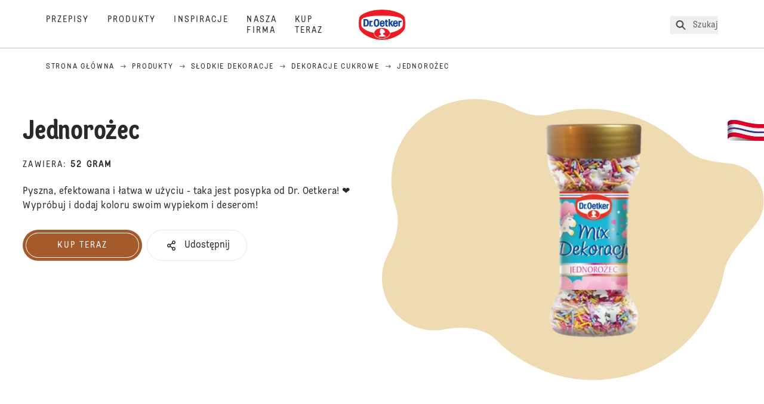

--- FILE ---
content_type: text/html; charset=utf-8
request_url: https://www.oetker.pl/produkty/p/jednorozec
body_size: 64533
content:
<!DOCTYPE html><html lang="pl"><head><meta charSet="utf-8" data-next-head=""/><meta name="viewport" content="width=device-width" data-next-head=""/><title data-next-head="">Jednorożec - Dekoracje cukrowe | Dr. Oetker</title><meta name="robots" content="index,follow" data-next-head=""/><meta name="description" content="Pyszna, efektowana i łatwa w użyciu - taka jest posypka od Dr. Oetkera! ❤️ Wypróbuj i dodaj koloru swoim wypiekom i deserom!" data-next-head=""/><meta property="og:title" content="Jednorożec - Dekoracje cukrowe | Dr. Oetker" data-next-head=""/><meta property="og:description" content="Pyszna, efektowana i łatwa w użyciu - taka jest posypka od Dr. Oetkera! ❤️ Wypróbuj i dodaj koloru swoim wypiekom i deserom!" data-next-head=""/><meta property="og:url" content="https://www.oetker.pl/produkty/p/jednorozec" data-next-head=""/><meta property="og:type" content="website" data-next-head=""/><meta property="og:image" content="https://eu-central-1-droetker.graphassets.com/AVtdz8Pl3QxerK0kYX32fz/cmkemh7lne0nb07w1glwtkmg7" data-next-head=""/><meta property="og:image:width" content="1272" data-next-head=""/><meta property="og:image:height" content="764" data-next-head=""/><meta property="og:locale" content="pl_PL" data-next-head=""/><meta property="og:site_name" content="Dr. Oetker" data-next-head=""/><link rel="canonical" href="https://www.oetker.pl/produkty/p/jednorozec" data-next-head=""/><link rel="icon" href="https://eu-central-1-droetker.graphassets.com/AVtdz8Pl3QxerK0kYX32fz/nMK9tQKiRECSGk6ioNRW" data-next-head=""/><link rel="apple-touch-icon" href="https://eu-central-1-droetker.graphassets.com/AVtdz8Pl3QxerK0kYX32fz/YhYgw7B4SqarLUQFRLHG" data-next-head=""/><meta name="google-site-verification" content="PDUGtLH854w5_WrNzZiCmVKakc8igcSFuM0Z_WQd-DQ"/><link rel="preload" href="/_next/static/css/85d7eb65b36e73d8.css" as="style"/><link rel="preload" href="/_next/static/css/8558076c5436e08f.css" as="style"/><link rel="preload" href="/_next/static/css/5a1ad3a6193b5da2.css" as="style"/><link rel="preload" href="/_next/static/css/269b391d7cfa6943.css" as="style"/><link rel="stylesheet" href="/_next/static/css/85d7eb65b36e73d8.css" data-n-g=""/><link rel="stylesheet" href="/_next/static/css/8558076c5436e08f.css"/><link rel="stylesheet" href="/_next/static/css/5a1ad3a6193b5da2.css"/><link rel="stylesheet" href="/_next/static/css/269b391d7cfa6943.css"/><noscript data-n-css=""></noscript><script defer="" noModule="" src="/_next/static/chunks/polyfills-42372ed130431b0a.js"></script><script src="https://privacy-proxy.usercentrics.eu/latest/uc-block.bundle.js" defer="" data-nscript="beforeInteractive"></script><script defer="" src="/_next/static/chunks/2548.292e3cea20d5c8bd.js"></script><script defer="" src="/_next/static/chunks/1654.310fcfc606810e9f.js"></script><script defer="" src="/_next/static/chunks/1241.a341af0a4a90fcef.js"></script><script defer="" src="/_next/static/chunks/8823-1b1f5d42a0c825d3.js"></script><script defer="" src="/_next/static/chunks/746.259d03ca55b28568.js"></script><script defer="" src="/_next/static/chunks/3266-2dea26e18201b2b2.js"></script><script defer="" src="/_next/static/chunks/6564-635fd42934697eae.js"></script><script defer="" src="/_next/static/chunks/5826.636e32e2a8b7599c.js"></script><script defer="" src="/_next/static/chunks/8091.e4cea64404ac3ae5.js"></script><script defer="" src="/_next/static/chunks/708.0342563749ee0260.js"></script><script defer="" src="/_next/static/chunks/3905.15087124cdb2d676.js"></script><script defer="" src="/_next/static/chunks/1040-6d99cb29dd20cc23.js"></script><script defer="" src="/_next/static/chunks/1408.300180bc523a552d.js"></script><script defer="" src="/_next/static/chunks/2639.02c305b0618bf637.js"></script><script defer="" src="/_next/static/chunks/6129.7d6e9095bb147a56.js"></script><script defer="" src="/_next/static/chunks/5231.05bfdb9559e03189.js"></script><script defer="" src="/_next/static/chunks/4784.89ce8446c7b7e4aa.js"></script><script src="/_next/static/chunks/webpack-6d4dc97efc319005.js" defer=""></script><script src="/_next/static/chunks/framework-02167c0e55378b6a.js" defer=""></script><script src="/_next/static/chunks/main-6f0d6e183936e091.js" defer=""></script><script src="/_next/static/chunks/pages/_app-bda7e5c459113c77.js" defer=""></script><script src="/_next/static/chunks/4809-7f0da6631f9384af.js" defer=""></script><script src="/_next/static/chunks/5028-f9104b787d304abb.js" defer=""></script><script src="/_next/static/chunks/6823-08868ba76a28bcb6.js" defer=""></script><script src="/_next/static/chunks/1186-41496cb623c1ffea.js" defer=""></script><script src="/_next/static/chunks/9560-0625598022eedf31.js" defer=""></script><script src="/_next/static/chunks/7110-2e5808047ced3f14.js" defer=""></script><script src="/_next/static/chunks/8851-714de3639355ce9f.js" defer=""></script><script src="/_next/static/chunks/6221-d374e2d465136e8b.js" defer=""></script><script src="/_next/static/chunks/2326-74c3af5f9245f293.js" defer=""></script><script src="/_next/static/chunks/2238-0ea63580e1c2f254.js" defer=""></script><script src="/_next/static/chunks/280-100edd6ffcc77362.js" defer=""></script><script src="/_next/static/chunks/1461-c682d87b6791a896.js" defer=""></script><script src="/_next/static/chunks/pages/products/p/%5Bslug%5D-3e6dcf621e63dc9c.js" defer=""></script><script src="/_next/static/local/_buildManifest.js" defer=""></script><script src="/_next/static/local/_ssgManifest.js" defer=""></script><style id="__jsx-364258379">:root{--font-neutral:'MomentsText', 'MomentsText Fallback';--font-primary:'MomentsDisplay', 'MomentsDisplay Fallback';--font-secondary:'AugustScript', 'AugustScript Fallback'}</style></head><body class="relative"><div id="__next"><div class=""><style>
    #nprogress {
      pointer-events: none;
    }
    #nprogress .bar {
      background: #29D;
      position: fixed;
      z-index: 9999;
      top: 0;
      left: 0;
      width: 100%;
      height: 3px;
    }
    #nprogress .peg {
      display: block;
      position: absolute;
      right: 0px;
      width: 100px;
      height: 100%;
      box-shadow: 0 0 10px #29D, 0 0 5px #29D;
      opacity: 1;
      -webkit-transform: rotate(3deg) translate(0px, -4px);
      -ms-transform: rotate(3deg) translate(0px, -4px);
      transform: rotate(3deg) translate(0px, -4px);
    }
    #nprogress .spinner {
      display: block;
      position: fixed;
      z-index: 1031;
      top: 15px;
      right: 15px;
    }
    #nprogress .spinner-icon {
      width: 18px;
      height: 18px;
      box-sizing: border-box;
      border: solid 2px transparent;
      border-top-color: #29D;
      border-left-color: #29D;
      border-radius: 50%;
      -webkit-animation: nprogresss-spinner 400ms linear infinite;
      animation: nprogress-spinner 400ms linear infinite;
    }
    .nprogress-custom-parent {
      overflow: hidden;
      position: relative;
    }
    .nprogress-custom-parent #nprogress .spinner,
    .nprogress-custom-parent #nprogress .bar {
      position: absolute;
    }
    @-webkit-keyframes nprogress-spinner {
      0% {
        -webkit-transform: rotate(0deg);
      }
      100% {
        -webkit-transform: rotate(360deg);
      }
    }
    @keyframes nprogress-spinner {
      0% {
        transform: rotate(0deg);
      }
      100% {
        transform: rotate(360deg);
      }
    }
  </style><a href="https://www.oetker.pl/wsparcie/kontakt"><div class="cursor-pointer fixed top-[38px] right-[8px] z-21 -rotate-90 w-[51px] h-[30px] md:w-[61px] md:h-[36px] md:right-0 md:top-[200px] md:rotate-0 transform print:hidden"><img alt="Flag" loading="lazy" width="61" height="36" decoding="async" data-nimg="1" style="color:transparent" srcSet="/_next/static/media/tab.f43c6126.svg?w=64&amp;q=75 1x, /_next/static/media/tab.f43c6126.svg?w=128&amp;q=75 2x" src="/_next/static/media/tab.f43c6126.svg?w=128&amp;q=75"/></div></a><div class="sc-65d476a3-0 eyXIwc sticky top-0 z-50 bg-white h-header print:hidden"></div><div class="max-w-6xl mx-auto"><nav itemScope="" itemType="https://schema.org/BreadcrumbList" data-print="hide" role="navigation" aria-label="Breadcrumb"><ol class="z-45 w-full bg-none md:pt-6 pt-22px pl-20px flex justify-start items-center md:px-small md:flex-wrap md:items-start md:content-start md:h-14 md:flex md:mb-22px bg-breadcrumbs-light absolute"><li itemProp="itemListElement" itemScope="" itemType="https://schema.org/ListItem" class="hidden md:flex ml-0 p-0 before:content-none"><a href="https://www.oetker.pl/"><div class="hover:after:w-[98%] hover:after:left-[1%] focus:after:w-[98%] focus:after:left-[1%] relative after:content-[&#x27;&#x27;] after:absolute after:block after:w-[0%] after:transition-all after:duration-[0.5s] after:border-b-white after:border-b after:border-solid after:left-2/4 after:-bottom-px text-darkgray after:border-b-black cursor-pointer" itemProp="item"><div class="m-0 p-0 block text-style-leadxs whitespace-no-wrap" itemProp="name">Strona główna </div></div></a><meta itemProp="position" content="1"/></li><li itemProp="itemListElement" itemScope="" itemType="https://schema.org/ListItem" class="hidden md:flex ml-0 p-0 before:content-none"><div class="transform rotate-180 origin-center mx-2.5 flex items-start md:transform-none mt-1"><svg width="9" height="7" viewBox="0 0 9 7" fill="none" xmlns="http://www.w3.org/2000/svg"><path d="M5.76172 0.515625L5.37109 0.90625C5.29297 1.00391 5.29297 1.14062 5.39062 1.23828L6.95312 2.74219H0.234375C0.0976562 2.74219 0 2.85938 0 2.97656V3.52344C0 3.66016 0.0976562 3.75781 0.234375 3.75781H6.95312L5.39062 5.28125C5.29297 5.37891 5.29297 5.51562 5.37109 5.61328L5.76172 6.00391C5.85938 6.08203 5.99609 6.08203 6.09375 6.00391L8.67188 3.42578C8.75 3.32812 8.75 3.19141 8.67188 3.09375L6.09375 0.515625C5.99609 0.4375 5.85938 0.4375 5.76172 0.515625Z" fill="#5A5E5A"></path></svg></div><a href="https://www.oetker.pl/produkty"><div class="hover:after:w-[98%] hover:after:left-[1%] focus:after:w-[98%] focus:after:left-[1%] relative after:content-[&#x27;&#x27;] after:absolute after:block after:w-[0%] after:transition-all after:duration-[0.5s] after:border-b-white after:border-b after:border-solid after:left-2/4 after:-bottom-px text-darkgray after:border-b-black cursor-pointer" itemProp="item"><div class="m-0 p-0 block text-style-leadxs whitespace-no-wrap" itemProp="name">Produkty</div></div></a><meta itemProp="position" content="2"/></li><li itemProp="itemListElement" itemScope="" itemType="https://schema.org/ListItem" class="hidden md:flex ml-0 p-0 before:content-none"><div class="transform rotate-180 origin-center mx-2.5 flex items-start md:transform-none mt-1"><svg width="9" height="7" viewBox="0 0 9 7" fill="none" xmlns="http://www.w3.org/2000/svg"><path d="M5.76172 0.515625L5.37109 0.90625C5.29297 1.00391 5.29297 1.14062 5.39062 1.23828L6.95312 2.74219H0.234375C0.0976562 2.74219 0 2.85938 0 2.97656V3.52344C0 3.66016 0.0976562 3.75781 0.234375 3.75781H6.95312L5.39062 5.28125C5.29297 5.37891 5.29297 5.51562 5.37109 5.61328L5.76172 6.00391C5.85938 6.08203 5.99609 6.08203 6.09375 6.00391L8.67188 3.42578C8.75 3.32812 8.75 3.19141 8.67188 3.09375L6.09375 0.515625C5.99609 0.4375 5.85938 0.4375 5.76172 0.515625Z" fill="#5A5E5A"></path></svg></div><a href="https://www.oetker.pl/produkty/c/slodkie-dekoracje"><div class="hover:after:w-[98%] hover:after:left-[1%] focus:after:w-[98%] focus:after:left-[1%] relative after:content-[&#x27;&#x27;] after:absolute after:block after:w-[0%] after:transition-all after:duration-[0.5s] after:border-b-white after:border-b after:border-solid after:left-2/4 after:-bottom-px text-darkgray after:border-b-black cursor-pointer" itemProp="item"><div class="m-0 p-0 block text-style-leadxs whitespace-no-wrap" itemProp="name">Słodkie dekoracje</div></div></a><meta itemProp="position" content="3"/></li><li itemProp="itemListElement" itemScope="" itemType="https://schema.org/ListItem" class="hidden md:flex ml-0 p-0 before:content-none"><div class="transform rotate-180 origin-center mx-2.5 flex items-start md:transform-none mt-1"><svg width="9" height="7" viewBox="0 0 9 7" fill="none" xmlns="http://www.w3.org/2000/svg"><path d="M5.76172 0.515625L5.37109 0.90625C5.29297 1.00391 5.29297 1.14062 5.39062 1.23828L6.95312 2.74219H0.234375C0.0976562 2.74219 0 2.85938 0 2.97656V3.52344C0 3.66016 0.0976562 3.75781 0.234375 3.75781H6.95312L5.39062 5.28125C5.29297 5.37891 5.29297 5.51562 5.37109 5.61328L5.76172 6.00391C5.85938 6.08203 5.99609 6.08203 6.09375 6.00391L8.67188 3.42578C8.75 3.32812 8.75 3.19141 8.67188 3.09375L6.09375 0.515625C5.99609 0.4375 5.85938 0.4375 5.76172 0.515625Z" fill="#5A5E5A"></path></svg></div><a href="https://www.oetker.pl/produkty/s/slodkie-dekoracje/dekoracje-cukrowe"><div class="hover:after:w-[98%] hover:after:left-[1%] focus:after:w-[98%] focus:after:left-[1%] relative after:content-[&#x27;&#x27;] after:absolute after:block after:w-[0%] after:transition-all after:duration-[0.5s] after:border-b-white after:border-b after:border-solid after:left-2/4 after:-bottom-px text-darkgray after:border-b-black cursor-pointer" itemProp="item"><div class="m-0 p-0 block text-style-leadxs whitespace-no-wrap" itemProp="name">Dekoracje cukrowe</div></div></a><meta itemProp="position" content="4"/></li><li itemProp="itemListElement" itemScope="" itemType="https://schema.org/ListItem" class="hidden md:flex ml-0 p-0 before:content-none"><div class="transform rotate-180 origin-center mx-2.5 flex items-start md:transform-none mt-1"><svg width="9" height="7" viewBox="0 0 9 7" fill="none" xmlns="http://www.w3.org/2000/svg"><path d="M5.76172 0.515625L5.37109 0.90625C5.29297 1.00391 5.29297 1.14062 5.39062 1.23828L6.95312 2.74219H0.234375C0.0976562 2.74219 0 2.85938 0 2.97656V3.52344C0 3.66016 0.0976562 3.75781 0.234375 3.75781H6.95312L5.39062 5.28125C5.29297 5.37891 5.29297 5.51562 5.37109 5.61328L5.76172 6.00391C5.85938 6.08203 5.99609 6.08203 6.09375 6.00391L8.67188 3.42578C8.75 3.32812 8.75 3.19141 8.67188 3.09375L6.09375 0.515625C5.99609 0.4375 5.85938 0.4375 5.76172 0.515625Z" fill="#5A5E5A"></path></svg></div><div class="hover:after:w-[98%] hover:after:left-[1%] focus:after:w-[98%] focus:after:left-[1%] relative after:content-[&#x27;&#x27;] after:absolute after:block after:w-[0%] after:transition-all after:duration-[0.5s] after:border-b-white after:border-b after:border-solid after:left-2/4 after:-bottom-px text-darkgray after:border-b-black after:hidden cursor-default" itemProp="item"><div class="m-0 p-0 block text-style-leadxs whitespace-no-wrap font-medium mb-4" itemProp="name">Jednorożec</div></div><meta itemProp="position" content="5"/></li><li itemProp="itemListElement" itemScope="" itemType="https://schema.org/ListItem" class="flex md:hidden ml-0 p-0 before:content-none"><div class="transform rotate-180 origin-center mx-2.5 flex items-start md:transform-none mt-1"><svg width="9" height="7" viewBox="0 0 9 7" fill="none" xmlns="http://www.w3.org/2000/svg"><path d="M5.76172 0.515625L5.37109 0.90625C5.29297 1.00391 5.29297 1.14062 5.39062 1.23828L6.95312 2.74219H0.234375C0.0976562 2.74219 0 2.85938 0 2.97656V3.52344C0 3.66016 0.0976562 3.75781 0.234375 3.75781H6.95312L5.39062 5.28125C5.29297 5.37891 5.29297 5.51562 5.37109 5.61328L5.76172 6.00391C5.85938 6.08203 5.99609 6.08203 6.09375 6.00391L8.67188 3.42578C8.75 3.32812 8.75 3.19141 8.67188 3.09375L6.09375 0.515625C5.99609 0.4375 5.85938 0.4375 5.76172 0.515625Z" fill="#5A5E5A"></path></svg></div><a href="https://www.oetker.pl/produkty/s/slodkie-dekoracje/dekoracje-cukrowe"><div class="hover:after:w-[98%] hover:after:left-[1%] focus:after:w-[98%] focus:after:left-[1%] relative after:content-[&#x27;&#x27;] after:absolute after:block after:w-[0%] after:transition-all after:duration-[0.5s] after:border-b-white after:border-b after:border-solid after:left-2/4 after:-bottom-px text-darkgray after:border-b-black cursor-pointer" itemProp="item"><div class="m-0 p-0 block text-style-leadxs whitespace-no-wrap font-medium mb-4" itemProp="name">Dekoracje cukrowe</div></div></a><meta itemProp="position" content="5"/></li></ol></nav><div class="sc-66434189-0 erBRGd"><div class="flex flex-col-reverse md:flex-row"><div class="relative flex-1"><div class="sc-f5c62082-0 czgSLY"><div class="sc-f5c62082-2 sc-f5c62082-3 bEaUlp iQkynE"><div class="sc-f5c62082-1 kZkkFX"><div class="my-5 mt-16 md:mt-20"><h1 class="main-text-style-md">Jednorożec</h1></div><p class="m-0 p-0 block text-style-lead mb-2.5 md:mb-6 uppercase">Zawiera<!-- -->:<!-- --> <span class="font-bold">52 gram</span></p><p class="m-0 p-0 block text-style-md">Pyszna, efektowana i łatwa w użyciu - taka jest posypka od Dr. Oetkera! ❤️ Wypróbuj i dodaj koloru swoim wypiekom i deserom!</p><div class="flex items-center md:items-start sm:justify-start flex-col md:flex-row mt-7 w-full justify-center"><a href="https://sklep.wszystkiegoslodkiego.pl/dekorowanie/posypki-cukrowe/396-jednorozec-dr-oetkera" class="inline-block mr-2 mt-5" rel="noreferrer" target="_blank"><span class="sr-only">Kup teraz</span><div class="cursor-pointer mt-cta -mb-5 md:-mb-8"><div type="button"><div width="200" height="52" class="sc-da93d04b-0 fRnZPa"><div width="200" height="52" class="sc-da93d04b-1 gVSHdv"></div><div width="200" height="52" class="sc-da93d04b-2 bLRfUO">Kup teraz</div></div></div></div></a><div class="relative" role="button" tabindex="0" aria-label="Share"><button id="plain-button" class="bg-white bg-opacity-0 border h-button rounded-full px-7 flex flex-row items-center flex-nowrap hover:shadow-md disabled:shadow-none disabled:border-0 disabled:cursor-not-allowed disabled:bg-opacity-100 focus:border-2 active:border-2 active:bg-opacity-100 active:bg-white" type="button"><div class="sm:pr-1 md:pr-2.5 flex text-black"><svg width="24" height="24" viewBox="0 0 24 24" fill="none" xmlns="http://www.w3.org/2000/svg"><path d="M16 14.625C15.1875 14.625 14.4688 14.957 13.9062 15.5215L10.8438 13.4629C11.0312 12.8652 11.0312 12.168 10.8438 11.5703L13.9062 9.51172C14.4688 10.043 15.1875 10.375 16 10.375C17.6562 10.375 19 8.94727 19 7.1875C19 5.42773 17.6562 4 16 4C14.3438 4 13 5.42773 13 7.1875C13 7.51953 13.0312 7.85156 13.125 8.15039L10.0625 10.209C9.5 9.64453 8.78125 9.3125 8 9.3125C6.34375 9.3125 5 10.7402 5 12.5C5 14.2598 6.34375 15.6875 8 15.6875C8.78125 15.6875 9.5 15.3555 10.0625 14.8242L13.125 16.8828C13.0312 17.1816 13 17.5137 13 17.8125C13 19.5723 14.3438 21 16 21C17.6562 21 19 19.5723 19 17.8125C19 16.0527 17.6562 14.625 16 14.625ZM16 5.59375C16.8125 5.59375 17.5 6.32422 17.5 7.1875C17.5 8.08398 16.8125 8.78125 16 8.78125C15.1562 8.78125 14.5 8.08398 14.5 7.1875C14.5 6.32422 15.1562 5.59375 16 5.59375ZM8 14.0938C7.15625 14.0938 6.5 13.3965 6.5 12.5C6.5 11.6367 7.15625 10.9062 8 10.9062C8.8125 10.9062 9.5 11.6367 9.5 12.5C9.5 13.3965 8.8125 14.0938 8 14.0938ZM16 19.4062C15.1562 19.4062 14.5 18.709 14.5 17.8125C14.5 16.9492 15.1562 16.2188 16 16.2188C16.8125 16.2188 17.5 16.9492 17.5 17.8125C17.5 18.709 16.8125 19.4062 16 19.4062Z" fill="#292B29"></path></svg></div><div class="m-0 p-0 block text-black">Udostępnij</div></button></div></div><div class="mt-5"><div class="justify-center flex flex-wrap"></div></div></div></div></div></div><div class="flex-1 relative pt-10"><div class="sc-979f52cd-2 ceZIWu"><div class="relative flex justify-center items-center md:min-h-528"><svg width="656" height="483" viewBox="0 0 656 483" fill="none" xmlns="http://www.w3.org/2000/svg" class="sc-979f52cd-3 hajFqy"><path d="M12.032 263.178C-12.7076 306.036 1.9262 360.811 44.7175 385.521C64.2865 396.821 86.3552 399.877 106.911 395.767C135.964 389.958 174.478 392.286 195.41 413.237C287.026 504.932 434.386 506.111 524.549 415.869C557.926 382.463 578.786 341.211 587.175 297.849C593.188 266.763 622.135 240.038 641.727 215.164C643.636 212.74 645.396 210.15 646.983 207.399C664.841 176.464 654.278 136.927 623.391 119.091C615.116 114.313 606.221 111.577 597.29 110.727C571.419 108.264 540.286 104.827 521.919 86.4433C459.425 23.8952 370.994 3.46456 292.471 25.4381C271.369 31.3433 248.461 27.5277 229.096 17.304C219.927 12.4631 210.096 8.50778 199.688 5.58525C122.346 -16.1326 42.4409 27.405 21.2158 102.829C13.2978 130.967 14.6646 159.567 23.5063 185.496C31.8627 210.002 24.986 240.737 12.032 263.178Z" fill="#EFDBB2"></path></svg><div class="sc-979f52cd-0 iwkCjh"><div class="relative w-full h-full "><img alt="Dr. Oetker Jednorożec" loading="lazy" width="478" height="478" decoding="async" data-nimg="1" class="sc-979f52cd-1 gvgTqT hidden [@media(max-width:767px)]:block " style="color:transparent" sizes="(max-width: 768px) 33vw, (max-width: 1200px) 50vw, 100vw" srcSet="/assets/hygraph/AVtdz8Pl3QxerK0kYX32fz/compress=metadata:true/quality=value:75/output=format:webp/resize=fit:clip,height:350,width:350/cmkemh7lne0nb07w1glwtkmg7?opt 640w, /assets/hygraph/AVtdz8Pl3QxerK0kYX32fz/compress=metadata:true/quality=value:75/output=format:webp/resize=fit:clip,height:350,width:350/cmkemh7lne0nb07w1glwtkmg7?opt 1024w, /assets/hygraph/AVtdz8Pl3QxerK0kYX32fz/compress=metadata:true/quality=value:75/output=format:webp/resize=fit:clip,height:350,width:350/cmkemh7lne0nb07w1glwtkmg7?opt 1920w" src="/assets/hygraph/AVtdz8Pl3QxerK0kYX32fz/compress=metadata:true/quality=value:75/output=format:webp/resize=fit:clip,height:350,width:350/cmkemh7lne0nb07w1glwtkmg7?opt"/><img alt="Dr. Oetker Jednorożec" loading="lazy" width="478" height="478" decoding="async" data-nimg="1" class="sc-979f52cd-1 gvgTqT hidden [@media(min-width:768px)]:block " style="color:transparent" sizes="(max-width: 768px) 33vw, (max-width: 1200px) 50vw, 100vw" srcSet="/assets/hygraph/AVtdz8Pl3QxerK0kYX32fz/compress=metadata:true/quality=value:75/output=format:webp/resize=fit:clip,height:662,width:662/cmkemh7lne0nb07w1glwtkmg7?opt 640w, /assets/hygraph/AVtdz8Pl3QxerK0kYX32fz/compress=metadata:true/quality=value:75/output=format:webp/resize=fit:clip,height:662,width:662/cmkemh7lne0nb07w1glwtkmg7?opt 1024w, /assets/hygraph/AVtdz8Pl3QxerK0kYX32fz/compress=metadata:true/quality=value:75/output=format:webp/resize=fit:clip,height:662,width:662/cmkemh7lne0nb07w1glwtkmg7?opt 1920w" src="/assets/hygraph/AVtdz8Pl3QxerK0kYX32fz/compress=metadata:true/quality=value:75/output=format:webp/resize=fit:clip,height:662,width:662/cmkemh7lne0nb07w1glwtkmg7?opt"/></div></div></div></div></div></div></div><div class="mx-auto flex flex-col items-center px-6 relative z-20"><div data-print="hide" class="w-full mt-10 mb-5 md:mt-20"><div class="m-0 p-0 block text-style-lead text-center opacity-70 mb-2.5 md:mb-5">Informacje dodatkowe</div><div class="main-text-style-md text-center mb-9 md:mb-10">Dowiedz się więcej</div><div class="sm:w-viewPortWidthMobile md:w-full"><div data-accordion-component="Accordion" class="title-toggle-pos-center border-b border-[#bbc4ba]"><div data-accordion-component="AccordionItem" class="border-t border-[#bbc4ba] first:border-t-0"><div data-accordion-component="AccordionItemHeading" data-index="0" role="heading" class="accordion__heading" aria-level="3"><div class="flex cursor-pointer items-center py-[21px] pr-[25px] pl-0 w-full text-left border-0 relative group before:content-[&quot;+&quot;] before:text-3xl before:block before:absolute before:right-2.5 before:aria-expanded:content-[&quot;-&quot;] before:aria-selected:content-[&quot;-&quot;] before:top-1/2 before:-translate-y-1/2" data-print="hide-before-content" id="accordion__heading-ProductNutrition-0" aria-disabled="false" aria-expanded="false" aria-controls="accordion__panel-ProductNutrition-0" role="button" tabindex="0" data-accordion-component="AccordionItemButton"><div class="w-3/4 md:w-4/5 pr-4 md:pr-0"><div class="main-text-style-xxs mmd:main-text-style-sm">Opis produktu</div></div></div></div><div data-accordion-component="AccordionItemPanel" class="animate-fadeIn" data-print="text-visible" aria-hidden="true" id="accordion__panel-ProductNutrition-0" hidden=""><div class="pb-5">To mix posypek w pastelowych kolorach, które smakują i wyglądają po prostu słodko. W kolorowej posypce chowają się małe, białe jednorożce! Pamiętaj, aby wypieki dekorować przed zastygnięciem lukru, albo polewy. Kremy i masy najlepiej dekorować tuż przed podaniem.</div></div></div><div data-accordion-component="AccordionItem" class="border-t border-[#bbc4ba] first:border-t-0"><div data-accordion-component="AccordionItemHeading" data-index="1" role="heading" class="accordion__heading" aria-level="3"><div class="flex cursor-pointer items-center py-[21px] pr-[25px] pl-0 w-full text-left border-0 relative group before:content-[&quot;+&quot;] before:text-3xl before:block before:absolute before:right-2.5 before:aria-expanded:content-[&quot;-&quot;] before:aria-selected:content-[&quot;-&quot;] before:top-1/2 before:-translate-y-1/2" data-print="hide-before-content" id="accordion__heading-ProductNutrition-1" aria-disabled="false" aria-expanded="false" aria-controls="accordion__panel-ProductNutrition-1" role="button" tabindex="0" data-accordion-component="AccordionItemButton"><div class="w-3/4 md:w-4/5 pr-4 md:pr-0"><div class="main-text-style-xxs mmd:main-text-style-sm">Składniki</div></div></div></div><div data-accordion-component="AccordionItemPanel" class="animate-fadeIn" data-print="text-visible" aria-hidden="true" id="accordion__panel-ProductNutrition-1" hidden=""><div class="pb-5">Składniki: cukier, skrobia modyfikowana (kukurydza), skrobia (ziemniak, kukurydza), olej roślinny (kokos), tłuszcz roślinny (palmowy), barwiące środki spożywcze (koncentraty z (spirulina, rzodkiewki, słodkie ziemniaki)), syrop glukozowy, mąka ryżowa, aromat, barwnik (kurkumina), substancja przeciwzbrylająca (talk).</div></div></div><div data-accordion-component="AccordionItem" class="border-t border-[#bbc4ba] first:border-t-0"><div data-accordion-component="AccordionItemHeading" data-index="2" role="heading" class="accordion__heading" aria-level="3"><div class="flex cursor-pointer items-center py-[21px] pr-[25px] pl-0 w-full text-left border-0 relative group before:content-[&quot;+&quot;] before:text-3xl before:block before:absolute before:right-2.5 before:aria-expanded:content-[&quot;-&quot;] before:aria-selected:content-[&quot;-&quot;] before:top-1/2 before:-translate-y-1/2" data-print="hide-before-content" id="accordion__heading-ProductNutrition-2" aria-disabled="false" aria-expanded="false" aria-controls="accordion__panel-ProductNutrition-2" role="button" tabindex="0" data-accordion-component="AccordionItemButton"><div class="w-3/4 md:w-4/5 pr-4 md:pr-0"><div class="">Wartość odżywcza</div></div></div></div><div data-accordion-component="AccordionItemPanel" class="animate-fadeIn" data-print="text-visible" aria-hidden="true" id="accordion__panel-ProductNutrition-2" hidden=""><div itemProp="nutrition" itemScope="" itemType="https://schema.org/NutritionInformation"><div class="m-0 p-0 block text-style-lead relative opacity-70 -top-3 md:mb-4">* % = % dziennego zapotrzebowania</div><br/><div class="sc-6ae0433-0 hEkFTA"><div class="react-tabs" data-rttabs="true"><div class="w-full overflow-y-auto top-headerM bg-white"><ul class="react-tabs__tab-list" role="tablist"><li class="react-tabs__tab react-tabs__tab--selected" role="tab" id="tab«R4nr6j6»0" aria-selected="true" aria-disabled="false" aria-controls="panel«R4nr6j6»0" tabindex="0" data-rttab="true"><div class="m-0 p-0 block text-style-sm font-normal opacity-70">W OPAKOWANIU 100 G</div></li></ul></div><div class="align-top w-1/2 inline-block z-negative relative"><div class="p-4 flex items-center bg-lightBrown h-90"><div class="m-0 p-0 block text-style-md font-medium">Wartość energetyczna</div></div><div class="p-4 h-70 flex items-center"><div class="m-0 p-0 block text-style-md font-medium">Tłuszcz</div></div><div class="p-4 h-70 flex items-center bg-lightBrown"><div class="m-0 p-0 block text-style-md font-medium">Tłuszcze nasycone</div></div><div class="p-4 h-70 flex items-center"><div class="m-0 p-0 block text-style-md font-medium">Węglowodany</div></div><div class="p-4 h-70 flex items-center bg-lightBrown"><div class="m-0 p-0 block text-style-md font-medium">Cukier </div></div><div class="p-4 h-70 flex items-center"><div class="m-0 p-0 block text-style-md font-medium">Białko</div></div><div class="p-4 h-70 flex items-center bg-lightBrown"><div class="m-0 p-0 block text-style-md font-medium">Sól</div></div></div><div class="w-1/2 hidden z-negative relative react-tabs__tab-panel--selected" role="tabpanel" id="panel«R4nr6j6»0" aria-labelledby="tab«R4nr6j6»0"><div class="flex items-center p-4 bg-lightBrown h-90"><div class="m-0 p-0 block text-style-lg">1719
                      kJ<br/>405
                      kcal</div></div><div><div class="flex items-center h-70 p-4"><div class="m-0 p-0 block text-style-lg">2,1 g</div></div></div><div><div class="flex items-center h-70 p-4 bg-lightBrown"><div class="m-0 p-0 block text-style-lg">1,5 g</div></div></div><div><div class="flex items-center h-70 p-4"><div class="m-0 p-0 block text-style-lg">96 g</div></div></div><div><div class="flex items-center h-70 p-4 bg-lightBrown"><div class="m-0 p-0 block text-style-lg">90 g</div></div></div><div><div class="flex items-center h-70 p-4"><div class="m-0 p-0 block text-style-lg">0,4 g</div></div></div><div><div class="flex items-center h-70 p-4 bg-lightBrown"><div class="m-0 p-0 block text-style-lg">0,07 g</div></div></div></div></div></div></div></div></div></div></div></div></div><div class="overflow-hidden" data-print="hide"><div class=""><section class="print:hidden relative min-w-full overflow-hidden meta-ball-container" id="metaball-container"><div class="h-fit w-full bg-cover overflow-hidden items-center max-w-none bg-center pt-0"><div class="pl-4 lg:pl-10 pt-10"><div class="text-center md:mb-30"><p class="m-0 p-0 block text-style-lead mb-2.5">Podobne produkty</p><h2 class="main-text-style-md mb-5">Więcej pysznych pomysłów dla Ciebie</h2></div></div></div></section></div></div><div class="overflow-hidden" data-print="hide"><div class="sc-19ca2e92-0 cOZcmA"><div class="sc-19ca2e92-1 hnIcql"><p class="m-0 p-0 block text-style-lead">Przepisy</p></div><div class="sc-19ca2e92-2 fQGjBc"><h2 class="main-text-style-md">Więcej pysznych przepisów</h2></div></div><div class="px-small  2xl:px-medium 3xl:px-xlarge w-full"><div class="grid  lg:grid-cols-16 md:grid-cols-16 sm:grid-cols-4 gap-20 mb-5"><div class="col-span-1 col-span-4  "><div class="link-wrapper"><div id="card-link-gooey-react«R1l6j6»" class="card-link-component group relative" data-grid="regular"><a class="absolute top-0 right-0 bottom-0 left-0 bg-transparent overflow-hidden indent-[200%] whitespace-nowrap z-10" area-label="Pierniczki - Gwiazdki" href="https://www.oetker.pl/przepisy/r/pierniczki-gwiazdki">Pierniczki - Gwiazdki</a><div class="cursor-pointer" style="height:500px"><div class="h-full"><div class="card-container relative flex flex-col items-stretch justify-items-stretch h-full overflow-hidden rounded-2xl"><div class="h-[88%] rounded-t-2xl overflow-hidden w-full relative"><img alt="Logo Image" loading="lazy" decoding="async" data-nimg="fill" class="object-cover" style="position:absolute;height:100%;width:100%;left:0;top:0;right:0;bottom:0;color:transparent;background-size:cover;background-position:50% 50%;background-repeat:no-repeat;background-image:url(&quot;data:image/svg+xml;charset=utf-8,%3Csvg xmlns=&#x27;http://www.w3.org/2000/svg&#x27; viewBox=&#x27;0 0 320 160&#x27;%3E%3Cfilter id=&#x27;b&#x27; color-interpolation-filters=&#x27;sRGB&#x27;%3E%3CfeGaussianBlur stdDeviation=&#x27;20&#x27;/%3E%3CfeColorMatrix values=&#x27;1 0 0 0 0 0 1 0 0 0 0 0 1 0 0 0 0 0 100 -1&#x27; result=&#x27;s&#x27;/%3E%3CfeFlood x=&#x27;0&#x27; y=&#x27;0&#x27; width=&#x27;100%25&#x27; height=&#x27;100%25&#x27;/%3E%3CfeComposite operator=&#x27;out&#x27; in=&#x27;s&#x27;/%3E%3CfeComposite in2=&#x27;SourceGraphic&#x27;/%3E%3CfeGaussianBlur stdDeviation=&#x27;20&#x27;/%3E%3C/filter%3E%3Cimage width=&#x27;100%25&#x27; height=&#x27;100%25&#x27; x=&#x27;0&#x27; y=&#x27;0&#x27; preserveAspectRatio=&#x27;none&#x27; style=&#x27;filter: url(%23b);&#x27; href=&#x27;[data-uri]&#x27;/%3E%3C/svg%3E&quot;)" sizes="(max-width: 768px) 33vw, (max-width: 1200px) 50vw, 100vw" srcSet="/_next/image?url=%2F_next%2Fstatic%2Fmedia%2Ffallback_image.12dc97e0.webp&amp;w=640&amp;q=75 640w, /_next/image?url=%2F_next%2Fstatic%2Fmedia%2Ffallback_image.12dc97e0.webp&amp;w=1024&amp;q=75 1024w, /_next/image?url=%2F_next%2Fstatic%2Fmedia%2Ffallback_image.12dc97e0.webp&amp;w=1920&amp;q=75 1920w" src="/_next/image?url=%2F_next%2Fstatic%2Fmedia%2Ffallback_image.12dc97e0.webp&amp;w=1920&amp;q=75"/></div><div class="card-content-wrapper w-full px-[19px] rounded-b-2xl pt-0 absolute bottom-0 border-0 pb-[30px]" style="background-color:#E1B87F"><div class="relative card-content-big"><svg xmlns="http://www.w3.org/2000/svg" viewBox="0 0 624 28" class="curve-svg [&amp;&gt;path]:fill-cake -left-[50px] w-[calc(100%+100px)] absolute bottom-[calc(100%+12px)]"><path style="fill:#E1B87F" stroke="none" d="M16 203C7.16344 203 0 195.837 0 187V21.351C0 21.351 143.433 -1.4836e-05 313.3 0C483.167 1.48361e-05 624 21.3511 624 21.3511V187C624 195.837 616.836 203 608 203H16Z"></path></svg><div class=""><div class="mmmd:max-h-0 mmmd:text-inherit mmmd:opacity-0 mmmd:pb-0 mmmd:transition-max-h-200 mmmd:transition-opacity group-hover:max-h-[100px] group-hover:opacity-100 transition-max-h transition-opacity duration-[800ms]"><div class="text-darkgray tracking-xl text-opacity-75 text-sm mt-3.5 pb-2.5 leading-4 font-neutral uppercase text-center"><p class="m-0 p-0 block text-style-sm inline-block">Wypieki</p></div></div><div class="uppercase text-center text-opacity-75 tracking-widest mb-5"><div><span><svg width="11" height="13" viewBox="0 0 11 13" class="inline mx-px my-0 align-baseline" xmlns="http://www.w3.org/2000/svg"><path d="M9.71094 4.8125L10.25 4.29688C10.3672 4.17969 10.3672 4.01562 10.25 3.89844L9.85156 3.5C9.73438 3.38281 9.57031 3.38281 9.45312 3.5L8.96094 3.99219C8.23438 3.33594 7.32031 2.91406 6.3125 2.79688V1.625H6.96875C7.10938 1.625 7.25 1.50781 7.25 1.34375V0.78125C7.25 0.640625 7.10938 0.5 6.96875 0.5H4.53125C4.36719 0.5 4.25 0.640625 4.25 0.78125V1.34375C4.25 1.50781 4.36719 1.625 4.53125 1.625H5.1875V2.79688C2.75 3.07812 0.875 5.14062 0.875 7.625C0.875 10.3203 3.05469 12.5 5.75 12.5C8.42188 12.5 10.625 10.3203 10.625 7.625C10.625 6.59375 10.2734 5.60938 9.71094 4.8125ZM5.75 11.375C3.66406 11.375 2 9.71094 2 7.625C2 5.5625 3.66406 3.875 5.75 3.875C7.8125 3.875 9.5 5.5625 9.5 7.625C9.5 9.71094 7.8125 11.375 5.75 11.375ZM6.03125 8.75C6.17188 8.75 6.3125 8.63281 6.3125 8.46875V5.28125C6.3125 5.14062 6.17188 5 6.03125 5H5.46875C5.30469 5 5.1875 5.14062 5.1875 5.28125V8.46875C5.1875 8.63281 5.30469 8.75 5.46875 8.75H6.03125Z" fill="#292B29"></path></svg><span class="m-0 p-0 block text-style-sm inline-block ml-1">70 Min</span></span></div><span><svg width="13" height="13" viewBox="0 0 13 13" class="inline mx-px my-0 align-baseline" fill="none" xmlns="http://www.w3.org/2000/svg"><path d="M10.25 1.25C9.82812 1.27344 9.21875 1.46094 8.89062 1.71875C8.32812 0.992188 7.48438 0.5 6.5 0.5C5.51562 0.5 4.64844 0.992188 4.08594 1.71875C3.75781 1.46094 3.14844 1.25 2.72656 1.25C1.48438 1.25 0.476562 2.25781 0.476562 3.5C0.476562 3.5 0.476562 3.5 0.5 3.5C0.5 4.48438 2 8.75 2 8.75V11.75C2 12.1719 2.32812 12.5 2.75 12.5H10.25C10.6484 12.5 11 12.1719 11 11.75V8.75C11 8.75 12.5 4.48438 12.5 3.5C12.5 2.28125 11.4688 1.25 10.25 1.25ZM3.125 11.375V9.5H9.875V11.375H3.125ZM9.92188 8.375H9.24219L9.5 5.23438V5.21094C9.5 5.11719 9.40625 5.02344 9.3125 5.02344L8.9375 5H8.91406C8.82031 5 8.75 5.07031 8.75 5.16406L8.49219 8.39844H6.85156V5.1875C6.85156 5.09375 6.75781 5 6.66406 5H6.28906C6.17188 5 6.10156 5.09375 6.10156 5.1875V8.375H4.48438L4.22656 5.16406C4.22656 5.07031 4.15625 5 4.03906 5L3.66406 5.02344C3.57031 5.02344 3.47656 5.11719 3.47656 5.21094V5.23438L3.73438 8.375H3.05469C2.375 6.42969 1.625 4.01562 1.625 3.5C1.60156 3.5 1.60156 3.5 1.60156 3.5C1.60156 2.89062 2.11719 2.39844 2.72656 2.39844C2.9375 2.39844 3.24219 2.49219 3.40625 2.60938L4.32031 3.3125L5 2.39844C5.35156 1.90625 5.89062 1.625 6.5 1.625C7.08594 1.625 7.625 1.90625 7.97656 2.39844L8.65625 3.3125L9.57031 2.60938C9.73438 2.49219 10.0391 2.39844 10.25 2.39844C10.8594 2.39844 11.375 2.89062 11.375 3.5C11.3516 4.01562 10.625 6.42969 9.92188 8.375Z" fill="#292B29"></path></svg></span></div><p class="main-text-style-xxs text-center tracking-xs font-medium">Pierniczki - Gwiazdki</p><div class="mmmd:max-h-0 mmmd:text-inherit mmmd:opacity-0 mmmd:pb-0 mmmd:transition-max-h-200 mmmd:transition-opacity group-hover:max-h-[100px] group-hover:opacity-100 transition-max-h duration-[800ms] transition-opacity"><div class="text-center h-fit"><div class="m-0 p-0 block text-style-lead pt-6 inline text-base font-medium tracking-widest text-center">Wyświetl cały przepis</div><span aria-hidden="true" class="ml-18"><div class="inline align-middle text-inherit"><svg preserveAspectRatio="none" width="21" height="21" viewBox="0 0 24 24" fill="currentColor" aria-hidden="true" xmlns="http://www.w3.org/2000/svg" class="inline align-top"><path d="M16.5781 6.1875L16.2031 6.51562C16.0156 6.75 16.0156 7.07812 16.2031 7.3125L20.1406 11.2031H2.5625C2.23438 11.2031 2 11.4844 2 11.7656V12.2344C2 12.5625 2.23438 12.7969 2.5625 12.7969H20.1406L16.2031 16.7344C16.0156 16.9688 16.0156 17.2969 16.2031 17.5312L16.5781 17.8594C16.7656 18.0938 17.1406 18.0938 17.375 17.8594L22.8125 12.4219C23.0469 12.1875 23.0469 11.8594 22.8125 11.625L17.375 6.1875C17.1406 5.95312 16.7656 5.95312 16.5781 6.1875Z"></path></svg></div></span></div></div></div></div></div><div class="card-content-wrapper w-full px-[19px] rounded-b-2xl pt-0 hidden border-0 relative pb-[30px]" style="background-color:#E1B87F"><div class="relative card-content-big"><svg xmlns="http://www.w3.org/2000/svg" viewBox="0 0 624 28" class="curve-svg [&amp;&gt;path]:fill-cake -left-[50px] w-[calc(100%+100px)] absolute bottom-[calc(100%+12px)]"><path style="fill:#E1B87F" stroke="none" d="M16 203C7.16344 203 0 195.837 0 187V21.351C0 21.351 143.433 -1.4836e-05 313.3 0C483.167 1.48361e-05 624 21.3511 624 21.3511V187C624 195.837 616.836 203 608 203H16Z"></path></svg><div class=""><div class="uppercase text-center text-opacity-75 tracking-widest mb-5"><div><span><svg width="11" height="13" viewBox="0 0 11 13" class="inline mx-px my-0 align-baseline" xmlns="http://www.w3.org/2000/svg"><path d="M9.71094 4.8125L10.25 4.29688C10.3672 4.17969 10.3672 4.01562 10.25 3.89844L9.85156 3.5C9.73438 3.38281 9.57031 3.38281 9.45312 3.5L8.96094 3.99219C8.23438 3.33594 7.32031 2.91406 6.3125 2.79688V1.625H6.96875C7.10938 1.625 7.25 1.50781 7.25 1.34375V0.78125C7.25 0.640625 7.10938 0.5 6.96875 0.5H4.53125C4.36719 0.5 4.25 0.640625 4.25 0.78125V1.34375C4.25 1.50781 4.36719 1.625 4.53125 1.625H5.1875V2.79688C2.75 3.07812 0.875 5.14062 0.875 7.625C0.875 10.3203 3.05469 12.5 5.75 12.5C8.42188 12.5 10.625 10.3203 10.625 7.625C10.625 6.59375 10.2734 5.60938 9.71094 4.8125ZM5.75 11.375C3.66406 11.375 2 9.71094 2 7.625C2 5.5625 3.66406 3.875 5.75 3.875C7.8125 3.875 9.5 5.5625 9.5 7.625C9.5 9.71094 7.8125 11.375 5.75 11.375ZM6.03125 8.75C6.17188 8.75 6.3125 8.63281 6.3125 8.46875V5.28125C6.3125 5.14062 6.17188 5 6.03125 5H5.46875C5.30469 5 5.1875 5.14062 5.1875 5.28125V8.46875C5.1875 8.63281 5.30469 8.75 5.46875 8.75H6.03125Z" fill="#292B29"></path></svg><span class="m-0 p-0 block text-style-sm inline-block ml-1">70 Min</span></span></div><span><svg width="13" height="13" viewBox="0 0 13 13" class="inline mx-px my-0 align-baseline" fill="none" xmlns="http://www.w3.org/2000/svg"><path d="M10.25 1.25C9.82812 1.27344 9.21875 1.46094 8.89062 1.71875C8.32812 0.992188 7.48438 0.5 6.5 0.5C5.51562 0.5 4.64844 0.992188 4.08594 1.71875C3.75781 1.46094 3.14844 1.25 2.72656 1.25C1.48438 1.25 0.476562 2.25781 0.476562 3.5C0.476562 3.5 0.476562 3.5 0.5 3.5C0.5 4.48438 2 8.75 2 8.75V11.75C2 12.1719 2.32812 12.5 2.75 12.5H10.25C10.6484 12.5 11 12.1719 11 11.75V8.75C11 8.75 12.5 4.48438 12.5 3.5C12.5 2.28125 11.4688 1.25 10.25 1.25ZM3.125 11.375V9.5H9.875V11.375H3.125ZM9.92188 8.375H9.24219L9.5 5.23438V5.21094C9.5 5.11719 9.40625 5.02344 9.3125 5.02344L8.9375 5H8.91406C8.82031 5 8.75 5.07031 8.75 5.16406L8.49219 8.39844H6.85156V5.1875C6.85156 5.09375 6.75781 5 6.66406 5H6.28906C6.17188 5 6.10156 5.09375 6.10156 5.1875V8.375H4.48438L4.22656 5.16406C4.22656 5.07031 4.15625 5 4.03906 5L3.66406 5.02344C3.57031 5.02344 3.47656 5.11719 3.47656 5.21094V5.23438L3.73438 8.375H3.05469C2.375 6.42969 1.625 4.01562 1.625 3.5C1.60156 3.5 1.60156 3.5 1.60156 3.5C1.60156 2.89062 2.11719 2.39844 2.72656 2.39844C2.9375 2.39844 3.24219 2.49219 3.40625 2.60938L4.32031 3.3125L5 2.39844C5.35156 1.90625 5.89062 1.625 6.5 1.625C7.08594 1.625 7.625 1.90625 7.97656 2.39844L8.65625 3.3125L9.57031 2.60938C9.73438 2.49219 10.0391 2.39844 10.25 2.39844C10.8594 2.39844 11.375 2.89062 11.375 3.5C11.3516 4.01562 10.625 6.42969 9.92188 8.375Z" fill="#292B29"></path></svg></span></div><div class="main-text-style-xxs text-center tracking-xs font-medium">Pierniczki - Gwiazdki</div></div></div></div></div></div></div></div></div></div><div class="col-span-1 col-span-4  "><div class="link-wrapper"><div id="card-link-gooey-react«R2l6j6»" class="card-link-component group relative" data-grid="regular"><a class="absolute top-0 right-0 bottom-0 left-0 bg-transparent overflow-hidden indent-[200%] whitespace-nowrap z-10" area-label="Świąteczne Pierniczki - korony z imionami" href="https://www.oetker.pl/przepisy/r/swiateczne-pierniczki-korony-z-imionami">Świąteczne Pierniczki - korony z imionami</a><div class="cursor-pointer" style="height:500px"><div class="h-full"><div class="card-container relative flex flex-col items-stretch justify-items-stretch h-full overflow-hidden rounded-2xl"><div class="h-[88%] rounded-t-2xl overflow-hidden w-full relative"><img alt="Logo Image" loading="lazy" decoding="async" data-nimg="fill" class="object-cover" style="position:absolute;height:100%;width:100%;left:0;top:0;right:0;bottom:0;color:transparent;background-size:cover;background-position:50% 50%;background-repeat:no-repeat;background-image:url(&quot;data:image/svg+xml;charset=utf-8,%3Csvg xmlns=&#x27;http://www.w3.org/2000/svg&#x27; viewBox=&#x27;0 0 320 160&#x27;%3E%3Cfilter id=&#x27;b&#x27; color-interpolation-filters=&#x27;sRGB&#x27;%3E%3CfeGaussianBlur stdDeviation=&#x27;20&#x27;/%3E%3CfeColorMatrix values=&#x27;1 0 0 0 0 0 1 0 0 0 0 0 1 0 0 0 0 0 100 -1&#x27; result=&#x27;s&#x27;/%3E%3CfeFlood x=&#x27;0&#x27; y=&#x27;0&#x27; width=&#x27;100%25&#x27; height=&#x27;100%25&#x27;/%3E%3CfeComposite operator=&#x27;out&#x27; in=&#x27;s&#x27;/%3E%3CfeComposite in2=&#x27;SourceGraphic&#x27;/%3E%3CfeGaussianBlur stdDeviation=&#x27;20&#x27;/%3E%3C/filter%3E%3Cimage width=&#x27;100%25&#x27; height=&#x27;100%25&#x27; x=&#x27;0&#x27; y=&#x27;0&#x27; preserveAspectRatio=&#x27;none&#x27; style=&#x27;filter: url(%23b);&#x27; href=&#x27;[data-uri]&#x27;/%3E%3C/svg%3E&quot;)" sizes="(max-width: 768px) 33vw, (max-width: 1200px) 50vw, 100vw" srcSet="/_next/image?url=%2F_next%2Fstatic%2Fmedia%2Ffallback_image.12dc97e0.webp&amp;w=640&amp;q=75 640w, /_next/image?url=%2F_next%2Fstatic%2Fmedia%2Ffallback_image.12dc97e0.webp&amp;w=1024&amp;q=75 1024w, /_next/image?url=%2F_next%2Fstatic%2Fmedia%2Ffallback_image.12dc97e0.webp&amp;w=1920&amp;q=75 1920w" src="/_next/image?url=%2F_next%2Fstatic%2Fmedia%2Ffallback_image.12dc97e0.webp&amp;w=1920&amp;q=75"/></div><div class="card-content-wrapper w-full px-[19px] rounded-b-2xl pt-0 absolute bottom-0 border-0 pb-[30px]" style="background-color:#E1B87F"><div class="relative card-content-big"><svg xmlns="http://www.w3.org/2000/svg" viewBox="0 0 624 28" class="curve-svg [&amp;&gt;path]:fill-cake -left-[50px] w-[calc(100%+100px)] absolute bottom-[calc(100%+12px)]"><path style="fill:#E1B87F" stroke="none" d="M16 203C7.16344 203 0 195.837 0 187V21.351C0 21.351 143.433 -1.4836e-05 313.3 0C483.167 1.48361e-05 624 21.3511 624 21.3511V187C624 195.837 616.836 203 608 203H16Z"></path></svg><div class=""><div class="mmmd:max-h-0 mmmd:text-inherit mmmd:opacity-0 mmmd:pb-0 mmmd:transition-max-h-200 mmmd:transition-opacity group-hover:max-h-[100px] group-hover:opacity-100 transition-max-h transition-opacity duration-[800ms]"><div class="text-darkgray tracking-xl text-opacity-75 text-sm mt-3.5 pb-2.5 leading-4 font-neutral uppercase text-center"><p class="m-0 p-0 block text-style-sm inline-block">Wypieki</p></div></div><div class="uppercase text-center text-opacity-75 tracking-widest mb-5"><div><span><svg width="11" height="13" viewBox="0 0 11 13" class="inline mx-px my-0 align-baseline" xmlns="http://www.w3.org/2000/svg"><path d="M9.71094 4.8125L10.25 4.29688C10.3672 4.17969 10.3672 4.01562 10.25 3.89844L9.85156 3.5C9.73438 3.38281 9.57031 3.38281 9.45312 3.5L8.96094 3.99219C8.23438 3.33594 7.32031 2.91406 6.3125 2.79688V1.625H6.96875C7.10938 1.625 7.25 1.50781 7.25 1.34375V0.78125C7.25 0.640625 7.10938 0.5 6.96875 0.5H4.53125C4.36719 0.5 4.25 0.640625 4.25 0.78125V1.34375C4.25 1.50781 4.36719 1.625 4.53125 1.625H5.1875V2.79688C2.75 3.07812 0.875 5.14062 0.875 7.625C0.875 10.3203 3.05469 12.5 5.75 12.5C8.42188 12.5 10.625 10.3203 10.625 7.625C10.625 6.59375 10.2734 5.60938 9.71094 4.8125ZM5.75 11.375C3.66406 11.375 2 9.71094 2 7.625C2 5.5625 3.66406 3.875 5.75 3.875C7.8125 3.875 9.5 5.5625 9.5 7.625C9.5 9.71094 7.8125 11.375 5.75 11.375ZM6.03125 8.75C6.17188 8.75 6.3125 8.63281 6.3125 8.46875V5.28125C6.3125 5.14062 6.17188 5 6.03125 5H5.46875C5.30469 5 5.1875 5.14062 5.1875 5.28125V8.46875C5.1875 8.63281 5.30469 8.75 5.46875 8.75H6.03125Z" fill="#292B29"></path></svg><span class="m-0 p-0 block text-style-sm inline-block ml-1">70 Min</span></span></div><span><svg width="13" height="13" viewBox="0 0 13 13" class="inline mx-px my-0 align-baseline" fill="none" xmlns="http://www.w3.org/2000/svg"><path d="M10.25 1.25C9.82812 1.27344 9.21875 1.46094 8.89062 1.71875C8.32812 0.992188 7.48438 0.5 6.5 0.5C5.51562 0.5 4.64844 0.992188 4.08594 1.71875C3.75781 1.46094 3.14844 1.25 2.72656 1.25C1.48438 1.25 0.476562 2.25781 0.476562 3.5C0.476562 3.5 0.476562 3.5 0.5 3.5C0.5 4.48438 2 8.75 2 8.75V11.75C2 12.1719 2.32812 12.5 2.75 12.5H10.25C10.6484 12.5 11 12.1719 11 11.75V8.75C11 8.75 12.5 4.48438 12.5 3.5C12.5 2.28125 11.4688 1.25 10.25 1.25ZM3.125 11.375V9.5H9.875V11.375H3.125ZM9.92188 8.375H9.24219L9.5 5.23438V5.21094C9.5 5.11719 9.40625 5.02344 9.3125 5.02344L8.9375 5H8.91406C8.82031 5 8.75 5.07031 8.75 5.16406L8.49219 8.39844H6.85156V5.1875C6.85156 5.09375 6.75781 5 6.66406 5H6.28906C6.17188 5 6.10156 5.09375 6.10156 5.1875V8.375H4.48438L4.22656 5.16406C4.22656 5.07031 4.15625 5 4.03906 5L3.66406 5.02344C3.57031 5.02344 3.47656 5.11719 3.47656 5.21094V5.23438L3.73438 8.375H3.05469C2.375 6.42969 1.625 4.01562 1.625 3.5C1.60156 3.5 1.60156 3.5 1.60156 3.5C1.60156 2.89062 2.11719 2.39844 2.72656 2.39844C2.9375 2.39844 3.24219 2.49219 3.40625 2.60938L4.32031 3.3125L5 2.39844C5.35156 1.90625 5.89062 1.625 6.5 1.625C7.08594 1.625 7.625 1.90625 7.97656 2.39844L8.65625 3.3125L9.57031 2.60938C9.73438 2.49219 10.0391 2.39844 10.25 2.39844C10.8594 2.39844 11.375 2.89062 11.375 3.5C11.3516 4.01562 10.625 6.42969 9.92188 8.375Z" fill="#292B29"></path></svg></span></div><p class="main-text-style-xxs text-center tracking-xs font-medium">Świąteczne Pierniczki - korony z imionami</p><div class="mmmd:max-h-0 mmmd:text-inherit mmmd:opacity-0 mmmd:pb-0 mmmd:transition-max-h-200 mmmd:transition-opacity group-hover:max-h-[100px] group-hover:opacity-100 transition-max-h duration-[800ms] transition-opacity"><div class="text-center h-fit"><div class="m-0 p-0 block text-style-lead pt-6 inline text-base font-medium tracking-widest text-center">Wyświetl cały przepis</div><span aria-hidden="true" class="ml-18"><div class="inline align-middle text-inherit"><svg preserveAspectRatio="none" width="21" height="21" viewBox="0 0 24 24" fill="currentColor" aria-hidden="true" xmlns="http://www.w3.org/2000/svg" class="inline align-top"><path d="M16.5781 6.1875L16.2031 6.51562C16.0156 6.75 16.0156 7.07812 16.2031 7.3125L20.1406 11.2031H2.5625C2.23438 11.2031 2 11.4844 2 11.7656V12.2344C2 12.5625 2.23438 12.7969 2.5625 12.7969H20.1406L16.2031 16.7344C16.0156 16.9688 16.0156 17.2969 16.2031 17.5312L16.5781 17.8594C16.7656 18.0938 17.1406 18.0938 17.375 17.8594L22.8125 12.4219C23.0469 12.1875 23.0469 11.8594 22.8125 11.625L17.375 6.1875C17.1406 5.95312 16.7656 5.95312 16.5781 6.1875Z"></path></svg></div></span></div></div></div></div></div><div class="card-content-wrapper w-full px-[19px] rounded-b-2xl pt-0 hidden border-0 relative pb-[30px]" style="background-color:#E1B87F"><div class="relative card-content-big"><svg xmlns="http://www.w3.org/2000/svg" viewBox="0 0 624 28" class="curve-svg [&amp;&gt;path]:fill-cake -left-[50px] w-[calc(100%+100px)] absolute bottom-[calc(100%+12px)]"><path style="fill:#E1B87F" stroke="none" d="M16 203C7.16344 203 0 195.837 0 187V21.351C0 21.351 143.433 -1.4836e-05 313.3 0C483.167 1.48361e-05 624 21.3511 624 21.3511V187C624 195.837 616.836 203 608 203H16Z"></path></svg><div class=""><div class="uppercase text-center text-opacity-75 tracking-widest mb-5"><div><span><svg width="11" height="13" viewBox="0 0 11 13" class="inline mx-px my-0 align-baseline" xmlns="http://www.w3.org/2000/svg"><path d="M9.71094 4.8125L10.25 4.29688C10.3672 4.17969 10.3672 4.01562 10.25 3.89844L9.85156 3.5C9.73438 3.38281 9.57031 3.38281 9.45312 3.5L8.96094 3.99219C8.23438 3.33594 7.32031 2.91406 6.3125 2.79688V1.625H6.96875C7.10938 1.625 7.25 1.50781 7.25 1.34375V0.78125C7.25 0.640625 7.10938 0.5 6.96875 0.5H4.53125C4.36719 0.5 4.25 0.640625 4.25 0.78125V1.34375C4.25 1.50781 4.36719 1.625 4.53125 1.625H5.1875V2.79688C2.75 3.07812 0.875 5.14062 0.875 7.625C0.875 10.3203 3.05469 12.5 5.75 12.5C8.42188 12.5 10.625 10.3203 10.625 7.625C10.625 6.59375 10.2734 5.60938 9.71094 4.8125ZM5.75 11.375C3.66406 11.375 2 9.71094 2 7.625C2 5.5625 3.66406 3.875 5.75 3.875C7.8125 3.875 9.5 5.5625 9.5 7.625C9.5 9.71094 7.8125 11.375 5.75 11.375ZM6.03125 8.75C6.17188 8.75 6.3125 8.63281 6.3125 8.46875V5.28125C6.3125 5.14062 6.17188 5 6.03125 5H5.46875C5.30469 5 5.1875 5.14062 5.1875 5.28125V8.46875C5.1875 8.63281 5.30469 8.75 5.46875 8.75H6.03125Z" fill="#292B29"></path></svg><span class="m-0 p-0 block text-style-sm inline-block ml-1">70 Min</span></span></div><span><svg width="13" height="13" viewBox="0 0 13 13" class="inline mx-px my-0 align-baseline" fill="none" xmlns="http://www.w3.org/2000/svg"><path d="M10.25 1.25C9.82812 1.27344 9.21875 1.46094 8.89062 1.71875C8.32812 0.992188 7.48438 0.5 6.5 0.5C5.51562 0.5 4.64844 0.992188 4.08594 1.71875C3.75781 1.46094 3.14844 1.25 2.72656 1.25C1.48438 1.25 0.476562 2.25781 0.476562 3.5C0.476562 3.5 0.476562 3.5 0.5 3.5C0.5 4.48438 2 8.75 2 8.75V11.75C2 12.1719 2.32812 12.5 2.75 12.5H10.25C10.6484 12.5 11 12.1719 11 11.75V8.75C11 8.75 12.5 4.48438 12.5 3.5C12.5 2.28125 11.4688 1.25 10.25 1.25ZM3.125 11.375V9.5H9.875V11.375H3.125ZM9.92188 8.375H9.24219L9.5 5.23438V5.21094C9.5 5.11719 9.40625 5.02344 9.3125 5.02344L8.9375 5H8.91406C8.82031 5 8.75 5.07031 8.75 5.16406L8.49219 8.39844H6.85156V5.1875C6.85156 5.09375 6.75781 5 6.66406 5H6.28906C6.17188 5 6.10156 5.09375 6.10156 5.1875V8.375H4.48438L4.22656 5.16406C4.22656 5.07031 4.15625 5 4.03906 5L3.66406 5.02344C3.57031 5.02344 3.47656 5.11719 3.47656 5.21094V5.23438L3.73438 8.375H3.05469C2.375 6.42969 1.625 4.01562 1.625 3.5C1.60156 3.5 1.60156 3.5 1.60156 3.5C1.60156 2.89062 2.11719 2.39844 2.72656 2.39844C2.9375 2.39844 3.24219 2.49219 3.40625 2.60938L4.32031 3.3125L5 2.39844C5.35156 1.90625 5.89062 1.625 6.5 1.625C7.08594 1.625 7.625 1.90625 7.97656 2.39844L8.65625 3.3125L9.57031 2.60938C9.73438 2.49219 10.0391 2.39844 10.25 2.39844C10.8594 2.39844 11.375 2.89062 11.375 3.5C11.3516 4.01562 10.625 6.42969 9.92188 8.375Z" fill="#292B29"></path></svg></span></div><div class="main-text-style-xxs text-center tracking-xs font-medium">Świąteczne Pierniczki - korony z imionami</div></div></div></div></div></div></div></div></div></div></div></div></div><div class="relative overflow-hidden h-auto py-20 bg-no-repeat bg-cover print:hide md:bg-center"><div class="px-small  2xl:px-medium 3xl:px-xlarge w-full"><div class="grid  lg:grid-cols-16 md:grid-cols-16 sm:grid-cols-4 gap-20 mb-5"><div class="col-span-1 lg:col-span-5 md:col-span-6 sm:col-span-4  row-start-2 md:row-start-1"><div class="flex flex-col h-full justify-center"><div class="m-0 p-0 block text-style-leadxs text-darkgray opacity-70">Nasze Social Media</div><div class="main-text-style-sm w-4/5 md:w-full sm:mt-px md:mt-2.5 sm:mb-5 md:mb-30 text-gray-300">Obserwuj nas</div><div class="grid grid-cols-1 md:grid-cols-2"><a class="flex items-center text-darkgray mb-4" href="https://www.facebook.com/DrOetkerPolska?_rdc=1&amp;_rdr" target="_blank"><div class="mr-4 w-5 h-5 md:w-10 md:h-10 lg:w-5 lg:h-5"><img alt="" loading="lazy" width="18" height="18" decoding="async" data-nimg="1" style="color:transparent" src="/assets/hygraph/AVtdz8Pl3QxerK0kYX32fz/resize=fit:max,width:1440/PNIkr1aSiGBKatE5h1NG"/></div><div class="m-0 p-0 block text-style-md" data-ec="follow us" data-ea="click" data-el="Facebook Dr. Oetker" data-event_name="click_social_follow" data-social_platform="Facebook Dr. Oetker">Facebook Dr. Oetker</div></a><a class="flex items-center text-darkgray mb-4" href="https://www.instagram.com/droetkerpolska/" target="_blank"><div class="mr-4 w-5 h-5 md:w-10 md:h-10 lg:w-5 lg:h-5"><img alt="" loading="lazy" width="18" height="18" decoding="async" data-nimg="1" style="color:transparent" src="/assets/hygraph/AVtdz8Pl3QxerK0kYX32fz/resize=fit:max,width:1440/U2b4hQbxSwGa4JDhGlTQ"/></div><div class="m-0 p-0 block text-style-md" data-ec="follow us" data-ea="click" data-el="Instagram Dr. Oetker" data-event_name="click_social_follow" data-social_platform="Instagram Dr. Oetker">Instagram Dr. Oetker</div></a><a class="flex items-center text-darkgray mb-4" href="https://www.youtube.com/channel/UC5EASvubQIW0lhzszfYOHRw" target="_blank"><div class="mr-4 w-5 h-5 md:w-10 md:h-10 lg:w-5 lg:h-5"><img alt="" loading="lazy" width="18" height="18" decoding="async" data-nimg="1" style="color:transparent" src="/assets/hygraph/AVtdz8Pl3QxerK0kYX32fz/resize=fit:max,width:1440/cmcsntoctwme907up9vqijf3f"/></div><div class="m-0 p-0 block text-style-md" data-ec="follow us" data-ea="click" data-el="YouTube Dr. Oetker" data-event_name="click_social_follow" data-social_platform="YouTube Dr. Oetker">YouTube Dr. Oetker</div></a><a class="flex items-center text-darkgray mb-4" href="https://www.linkedin.com/company/dr.-oetker-polska-sp.-z-o.o./" target="_blank"><div class="mr-4 w-5 h-5 md:w-10 md:h-10 lg:w-5 lg:h-5"><img alt="" loading="lazy" width="18" height="18" decoding="async" data-nimg="1" style="color:transparent" src="/assets/hygraph/AVtdz8Pl3QxerK0kYX32fz/resize=fit:max,width:1440/ZtaVID9aRLiu8HPnjF0A"/></div><div class="m-0 p-0 block text-style-md" data-ec="follow us" data-ea="click" data-el="LinkedIn Dr. Oetker" data-event_name="click_social_follow" data-social_platform="LinkedIn Dr. Oetker">LinkedIn Dr. Oetker</div></a><a class="flex items-center text-darkgray mb-4" href="https://pl-pl.facebook.com/PizzaGuseppe" target="_blank"><div class="mr-4 w-5 h-5 md:w-10 md:h-10 lg:w-5 lg:h-5"><img alt="" loading="lazy" width="18" height="18" decoding="async" data-nimg="1" style="color:transparent" src="/assets/hygraph/AVtdz8Pl3QxerK0kYX32fz/resize=fit:max,width:1440/cmcsnn1y6wo0x07w4bj04xzdc"/></div><div class="m-0 p-0 block text-style-md" data-ec="follow us" data-ea="click" data-el="Facebook Guseppe" data-event_name="click_social_follow" data-social_platform="Facebook Guseppe">Facebook Guseppe</div></a><a class="flex items-center text-darkgray mb-4" href="https://www.instagram.com/pizzaguseppe" target="_blank"><div class="mr-4 w-5 h-5 md:w-10 md:h-10 lg:w-5 lg:h-5"><img alt="" loading="lazy" width="18" height="18" decoding="async" data-nimg="1" style="color:transparent" src="/assets/hygraph/AVtdz8Pl3QxerK0kYX32fz/resize=fit:max,width:1440/cmcsnriidwvnj07t6uiq6jcdr"/></div><div class="m-0 p-0 block text-style-md" data-ec="follow us" data-ea="click" data-el="Instagram Guseppe" data-event_name="click_social_follow" data-social_platform="Instagram Guseppe">Instagram Guseppe</div></a><a class="flex items-center text-darkgray mb-4" href="https://www.facebook.com/PizzaFeliciana/" target="_blank"><div class="mr-4 w-5 h-5 md:w-10 md:h-10 lg:w-5 lg:h-5"><img alt="" loading="lazy" width="18" height="18" decoding="async" data-nimg="1" style="color:transparent" src="/assets/hygraph/AVtdz8Pl3QxerK0kYX32fz/resize=fit:max,width:1440/cmcsnn1y6wo0x07w4bj04xzdc"/></div><div class="m-0 p-0 block text-style-md" data-ec="follow us" data-ea="click" data-el="Facebook Feliciana" data-event_name="click_social_follow" data-social_platform="Facebook Feliciana">Facebook Feliciana</div></a><a class="flex items-center text-darkgray mb-4" href="https://www.instagram.com/pizzafeliciana" target="_blank"><div class="mr-4 w-5 h-5 md:w-10 md:h-10 lg:w-5 lg:h-5"><img alt="" loading="lazy" width="18" height="18" decoding="async" data-nimg="1" style="color:transparent" src="/assets/hygraph/AVtdz8Pl3QxerK0kYX32fz/resize=fit:max,width:1440/cmcsnryo2wrtm07w0hyw152nw"/></div><div class="m-0 p-0 block text-style-md" data-ec="follow us" data-ea="click" data-el="Instagram Feliciana" data-event_name="click_social_follow" data-social_platform="Instagram Feliciana">Instagram Feliciana</div></a><a class="flex items-center text-darkgray mb-4" href="https://www.facebook.com/SlodkaChwila?fref=ts" target="_blank"><div class="mr-4 w-5 h-5 md:w-10 md:h-10 lg:w-5 lg:h-5"><img alt="" loading="lazy" width="18" height="18" decoding="async" data-nimg="1" style="color:transparent" src="/assets/hygraph/AVtdz8Pl3QxerK0kYX32fz/resize=fit:max,width:1440/cmcsnn1y6wo0x07w4bj04xzdc"/></div><div class="m-0 p-0 block text-style-md" data-ec="follow us" data-ea="click" data-el="Facebook Słodka Chwila" data-event_name="click_social_follow" data-social_platform="Facebook Słodka Chwila">Facebook Słodka Chwila</div></a><a class="flex items-center text-darkgray mb-4" href="https://www.instagram.com/slodka_chwila" target="_blank"><div class="mr-4 w-5 h-5 md:w-10 md:h-10 lg:w-5 lg:h-5"><img alt="" loading="lazy" width="18" height="18" decoding="async" data-nimg="1" style="color:transparent" src="/assets/hygraph/AVtdz8Pl3QxerK0kYX32fz/resize=fit:max,width:1440/cmcsnryo2wrtm07w0hyw152nw"/></div><div class="m-0 p-0 block text-style-md" data-ec="follow us" data-ea="click" data-el="Instagram Słodka Chwila" data-event_name="click_social_follow" data-social_platform="Instagram Słodka Chwila">Instagram Słodka Chwila</div></a><a class="flex items-center text-darkgray mb-4" href="https://www.tiktok.com/@dr.oetker_polska" target="_blank"><div class="mr-4 w-5 h-5 md:w-10 md:h-10 lg:w-5 lg:h-5"><img alt="" loading="lazy" width="18" height="18" decoding="async" data-nimg="1" style="color:transparent" src="/assets/hygraph/AVtdz8Pl3QxerK0kYX32fz/resize=fit:max,width:1440/cmguirfwjndbg07w2j6c2vlad"/></div><div class="m-0 p-0 block text-style-md" data-ec="follow us" data-ea="click" data-el="TikTok Dr. Oetker" data-event_name="click_social_follow" data-social_platform="TikTok Dr. Oetker">TikTok Dr. Oetker</div></a><a class="flex items-center text-darkgray mb-4" href="https://www.tiktok.com/@pizza.guseppe" target="_blank"><div class="mr-4 w-5 h-5 md:w-10 md:h-10 lg:w-5 lg:h-5"><img alt="" loading="lazy" width="18" height="18" decoding="async" data-nimg="1" style="color:transparent" src="/assets/hygraph/AVtdz8Pl3QxerK0kYX32fz/resize=fit:max,width:1440/cmguiti1wn2qa07w0mn9zc1gh"/></div><div class="m-0 p-0 block text-style-md" data-ec="follow us" data-ea="click" data-el="TikTok Guseppe" data-event_name="click_social_follow" data-social_platform="TikTok Guseppe">TikTok Guseppe</div></a></div></div></div><div class="col-span-1 lg:col-span-5 md:col-span-5 sm:col-span-4 lg:col-start-7 md:col-start-7 "><div class="w-full relative" role="presentation"><div class="w-auto relative -ml-14 -mr-14 md:-bottom-16 md:left-48 md:top-0 z-10"><svg width="100%" height="auto" viewBox="0 0 1025 769" fill="none" xmlns="http://www.w3.org/2000/svg"><defs><clipPath id="social-share-mask"><path d="M946.767 596.694C960.62 676.398 907.404 752.21 827.909 766.027C791.555 772.345 756.001 764.604 726.792 746.719C706.037 734.01 680.484 723.099 654.596 717.923C628.712 712.748 602.448 713.299 580.31 723.574C387.903 812.874 160.818 731.504 73.0947 541.849C40.6197 471.639 31.7947 396.432 43.3207 325.016C49.7496 285.182 33.4793 241.627 18.3657 201.169L18.3365 201.091C13.9289 189.292 9.61886 177.754 5.98769 166.632C4.42435 161.843 3.18392 156.884 2.29586 151.774C-7.6901 94.3186 30.6709 39.6695 87.9745 29.71C103.328 27.0415 118.482 27.8517 132.635 31.5726C153.228 36.9868 176.022 42.7804 198.504 44.9734C220.985 47.1665 243.201 45.7647 262.626 36.7492C393.871 -24.1644 541.255 -5.66674 649.534 72.4442C678.792 93.5509 716.322 100.639 751.984 95.8273C768.786 93.5602 786.106 93.0272 803.731 94.4065C934.707 104.657 1032.88 216.627 1023.03 344.475C1019.36 392.171 1001.17 435.341 973.013 470.194C946.22 503.355 939.473 554.731 946.767 596.694Z" stroke="black"></path></clipPath></defs><image height="100%" width="100%" preserveAspectRatio="xMidYMid slice" xlink:href="/assets/hygraph/AVtdz8Pl3QxerK0kYX32fz/compress=metadata:true/quality=value:70/output=format:webp/resize=fit:max,height:450/bqVHk6Rd6wGZavcSj54Q?opt" clip-path="url(#social-share-mask)"></image></svg></div></div></div></div></div></div></div><div class="mb-[-25vw] md:mb-[-20vw] lg:mb-[-200px]" data-print="hide"><div class="newsletter-component text-newsletter" id="success-message"><div class="curve-mask-inverted inverted w-full sc-16f7e19f-0 lgXNxd"><div class="curve-mask-inverted inverted overflow-hidden"><div class="px-small  2xl:px-medium 3xl:px-xlarge w-full"><div class="grid  lg:grid-cols-16 md:grid-cols-16 sm:grid-cols-4 gap-20 mb-5"><div class="col-span-1 lg:col-span-16 md:col-span-16 sm:col-span-4  "><div class="flex md:py-36 md:flex-row flex-col pt-28 md:pt-32 pb-10 md:pb-20"><div class="sc-16f7e19f-2 djdDPT"><h2 class="main-text-style-sm newsletter-title">Newsletter Dr. Oetkera </h2><p class="m-0 p-0 block text-style-md pt-5">Pomysły na pieczenie, gotowanie i desery to nasza pasja – chcemy się nimi z Wami podzielić. Zapisz się bezpłatnie do naszego newslettera.</p></div><div class="sc-16f7e19f-1 gCiRNK"><section class="print:hidden relative min-w-full overflow-hidden meta-ball-container" id="metaball-container"><div class="px-small  2xl:px-medium 3xl:px-xlarge w-full"><div class="w-[80%] mx-auto md:w-full"><div class="grid  lg:grid-cols-1 gap-20 mb-5"><div class="col-span-1 col-span-1  "><form class="
                        flex
                        flex-col
                        items-center
                        undefined
                        undefined
                      "><div class="h-auto w-auto items-center flex overflow-x-hidden"><div class="px-small  2xl:px-medium 3xl:px-xlarge w-full"><div class="grid  lg:grid-cols-16 md:grid-cols-16 sm:grid-cols-4 gap-20 mb-5"><div class="col-span-1 lg:col-span-12 md:col-span-12 sm:col-span-4 lg:col-start-3 md:col-start-3 "><div class="sc-b254ceac-0 gbcRPS text-left"><div class="m-0 p-0 block text-style-md"><div><p>* Wymagane pola</p></div></div></div></div></div></div></div><div class="py-4 sm:w-full md:w-1/2 form-fields" aria-hidden="false"><label class="inline-block relative w-full"><span class="m-0 p-0 block text-style-lead inline-block w-full mb-[10px] form-text text-gray-500">Email *</span><input type="email" placeholder="Wpisz adres e-mail*:" autoComplete="email" aria-required="true" class="sc-30a8f64-1 joPEJN" name="email" value=""/></label></div><div class="h-auto w-auto items-center flex overflow-x-hidden"><div class="px-small  2xl:px-medium 3xl:px-xlarge w-full"><div class="grid  lg:grid-cols-16 md:grid-cols-16 sm:grid-cols-4 gap-20 mb-5"><div class="col-span-1 lg:col-span-12 md:col-span-12 sm:col-span-4 lg:col-start-3 md:col-start-3 "><div class="sc-b254ceac-0 gbcRPS text-left"><div class="m-0 p-0 block text-style-md"><div><p>Szczegółowe informacje znajdziesz w <a title="https://www.oetker.pl/regulamin-newslettera" href="https://www.oetker.pl/regulamin-newslettera"><strong>Regulaminie Newslettera</strong></a>. Zapisując się do newslettera akceptujesz jego regulamin<em>. Podając adres e-mail wyrażasz zgodę na otrzymywanie treści marketingowych w postaci newslettera pocztą elektroniczną od Dr. Oetker Polska Sp. z o.o. (administratora danych osobowych z siedzibą w Gdańsku, ul. Adm. Dickmana 14/15, 80-339 Gdańsk). </em>Zgodę możesz wycofać w każdym momencie bez podawania przyczyny<em>. Więcej informacji dotyczących przetwarzania przez nas Państwa danych osobowych, w tym informacje o przysługujących Państwu prawach, znajdziesz w </em><a title="https://www.oetker.pl/wysylka-newslettera" href="https://www.oetker.pl/wysylka-newslettera"><strong>Wysyłka Newslettera</strong></a></p><p><br></p><p><br></p></div></div></div></div></div></div></div><div class="py-4 sm:w-full md:w-1/2 form-fields hidden" aria-hidden="true"><label class="inline-block relative w-full"><span class="m-0 p-0 block text-style-lead inline-block w-full mb-[10px] form-text text-gray-500">brand *</span><input type="text" placeholder="Enter Brand " max="2026-01-22" aria-required="true" class="sc-30a8f64-1 joPEJN" name="brand" value="Dr. Oetker"/><span class="absolute right-6 bottom-6 w-4 h-4"><svg width="16" height="16" viewBox="0 0 24 24" fill="none" xmlns="http://www.w3.org/2000/svg"><path d="M20 12C20 7.6129 16.3871 4 12 4C7.58065 4 4 7.6129 4 12C4 16.4194 7.58065 20 12 20C16.3871 20 20 16.4194 20 12ZM11.0645 16.2581C10.871 16.4516 10.5161 16.4516 10.3226 16.2581L6.96774 12.9032C6.77419 12.7097 6.77419 12.3548 6.96774 12.1613L7.70968 11.4516C7.90323 11.2258 8.22581 11.2258 8.41935 11.4516L10.7097 13.7097L15.5484 8.87097C15.7419 8.64516 16.0645 8.64516 16.2581 8.87097L17 9.58065C17.1935 9.77419 17.1935 10.129 17 10.3226L11.0645 16.2581Z" fill="#8EDB23"></path></svg></span></label></div><div class="py-4 sm:w-full md:w-1/2 form-fields hidden" aria-hidden="true"><label class="inline-block relative w-full"><span class="m-0 p-0 block text-style-lead inline-block w-full mb-[10px] form-text text-gray-500">country</span><input type="text" max="2026-01-22" aria-required="false" class="sc-30a8f64-1 joPEJN" name="country" value="Poland"/><span class="absolute right-6 bottom-6 w-4 h-4"><svg width="16" height="16" viewBox="0 0 24 24" fill="none" xmlns="http://www.w3.org/2000/svg"><path d="M20 12C20 7.6129 16.3871 4 12 4C7.58065 4 4 7.6129 4 12C4 16.4194 7.58065 20 12 20C16.3871 20 20 16.4194 20 12ZM11.0645 16.2581C10.871 16.4516 10.5161 16.4516 10.3226 16.2581L6.96774 12.9032C6.77419 12.7097 6.77419 12.3548 6.96774 12.1613L7.70968 11.4516C7.90323 11.2258 8.22581 11.2258 8.41935 11.4516L10.7097 13.7097L15.5484 8.87097C15.7419 8.64516 16.0645 8.64516 16.2581 8.87097L17 9.58065C17.1935 9.77419 17.1935 10.129 17 10.3226L11.0645 16.2581Z" fill="#8EDB23"></path></svg></span></label></div><div class="py-4 sm:w-full md:w-1/2 form-fields"><div class="sc-30a8f64-11 eXFaUz"><button type="submit" class="w-max"><div type="button"><div width="240" height="52" class="sc-da93d04b-0 jqyOYy"><div width="240" height="52" class="sc-da93d04b-1 gVSHjK"></div><div width="240" height="52" class="sc-da93d04b-2 bLRfXq">Zapisz się</div></div></div></button></div></div><div class="py-4 sm:w-full md:w-1/2 form-fields hidden" aria-hidden="true"><label class="inline-block relative w-full"><span class="m-0 p-0 block text-style-lead inline-block w-full mb-[10px] form-text text-gray-500">sourceUrl *</span><input type="text" placeholder="sourceUrl" max="2026-01-22" aria-required="true" class="sc-30a8f64-1 joPEJN" name="sourceUrl" value="https://www.oetker.pl/"/><span class="absolute right-6 bottom-6 w-4 h-4"><svg width="16" height="16" viewBox="0 0 24 24" fill="none" xmlns="http://www.w3.org/2000/svg"><path d="M20 12C20 7.6129 16.3871 4 12 4C7.58065 4 4 7.6129 4 12C4 16.4194 7.58065 20 12 20C16.3871 20 20 16.4194 20 12ZM11.0645 16.2581C10.871 16.4516 10.5161 16.4516 10.3226 16.2581L6.96774 12.9032C6.77419 12.7097 6.77419 12.3548 6.96774 12.1613L7.70968 11.4516C7.90323 11.2258 8.22581 11.2258 8.41935 11.4516L10.7097 13.7097L15.5484 8.87097C15.7419 8.64516 16.0645 8.64516 16.2581 8.87097L17 9.58065C17.1935 9.77419 17.1935 10.129 17 10.3226L11.0645 16.2581Z" fill="#8EDB23"></path></svg></span></label></div><div class="py-4 sm:w-full md:w-1/2 form-fields hidden" aria-hidden="true"><label class="inline-block relative w-full"><span class="m-0 p-0 block text-style-lead inline-block w-full mb-[10px] form-text text-gray-500">Subscription *</span><input type="text" placeholder="Subscription" max="2026-01-22" aria-required="true" class="sc-30a8f64-1 joPEJN" name="subscription" value="baking"/><span class="absolute right-6 bottom-6 w-4 h-4"><svg width="16" height="16" viewBox="0 0 24 24" fill="none" xmlns="http://www.w3.org/2000/svg"><path d="M20 12C20 7.6129 16.3871 4 12 4C7.58065 4 4 7.6129 4 12C4 16.4194 7.58065 20 12 20C16.3871 20 20 16.4194 20 12ZM11.0645 16.2581C10.871 16.4516 10.5161 16.4516 10.3226 16.2581L6.96774 12.9032C6.77419 12.7097 6.77419 12.3548 6.96774 12.1613L7.70968 11.4516C7.90323 11.2258 8.22581 11.2258 8.41935 11.4516L10.7097 13.7097L15.5484 8.87097C15.7419 8.64516 16.0645 8.64516 16.2581 8.87097L17 9.58065C17.1935 9.77419 17.1935 10.129 17 10.3226L11.0645 16.2581Z" fill="#8EDB23"></path></svg></span></label></div><div class="py-4 sm:w-full md:w-1/2 form-fields hidden" aria-hidden="true"><label class="inline-block relative w-full"><span class="m-0 p-0 block text-style-lead inline-block w-full mb-[10px] form-text text-gray-500">address_line_0</span><input type="text" max="2026-01-22" aria-required="false" class="sc-30a8f64-1 joPEJN" name="address_line_0" value=""/></label></div></form></div></div></div></div></section></div></div></div></div></div></div></div></div></div><div class="lg:mb-[-200px] md:mb-[-20vw] sm:mb-[-15vw] mt-20 print:hidden"><div class="footer-image-component"><div class="curve-mask-inverted inverted w-full"><div class=" max-h-[792px] w-full overflow-hidden col-start-1 row-start-1"><div class="relative w-full h-full "><img alt="(max-width: 767px)" loading="lazy" width="1200" height="1200" decoding="async" data-nimg="1" class="object-cover h-full relative w-full hidden [@media(max-width:767px)]:block " style="color:transparent" sizes="(max-width: 768px) 33vw, (max-width: 1200px) 50vw, 100vw" srcSet="/assets/hygraph/AVtdz8Pl3QxerK0kYX32fz/compress=metadata:true/quality=value:75/output=format:webp/resize=fit:max,width:500/yVd6Z3jES02dt6rk5RvJ?opt 640w, /assets/hygraph/AVtdz8Pl3QxerK0kYX32fz/compress=metadata:true/quality=value:75/output=format:webp/resize=fit:max,width:500/yVd6Z3jES02dt6rk5RvJ?opt 1024w, /assets/hygraph/AVtdz8Pl3QxerK0kYX32fz/compress=metadata:true/quality=value:75/output=format:webp/resize=fit:max,width:500/yVd6Z3jES02dt6rk5RvJ?opt 1920w" src="/assets/hygraph/AVtdz8Pl3QxerK0kYX32fz/compress=metadata:true/quality=value:75/output=format:webp/resize=fit:max,width:500/yVd6Z3jES02dt6rk5RvJ?opt"/><img alt="(min-width: 768px)" loading="lazy" width="1200" height="1200" decoding="async" data-nimg="1" class="object-cover h-full relative w-full hidden [@media(min-width:768px)]:block " style="color:transparent" sizes="(max-width: 768px) 33vw, (max-width: 1200px) 50vw, 100vw" srcSet="/assets/hygraph/AVtdz8Pl3QxerK0kYX32fz/compress=metadata:true/quality=value:75/output=format:webp/resize=fit:max,width:1440/yVd6Z3jES02dt6rk5RvJ?opt 640w, /assets/hygraph/AVtdz8Pl3QxerK0kYX32fz/compress=metadata:true/quality=value:75/output=format:webp/resize=fit:max,width:1440/yVd6Z3jES02dt6rk5RvJ?opt 1024w, /assets/hygraph/AVtdz8Pl3QxerK0kYX32fz/compress=metadata:true/quality=value:75/output=format:webp/resize=fit:max,width:1440/yVd6Z3jES02dt6rk5RvJ?opt 1920w" src="/assets/hygraph/AVtdz8Pl3QxerK0kYX32fz/compress=metadata:true/quality=value:75/output=format:webp/resize=fit:max,width:1440/yVd6Z3jES02dt6rk5RvJ?opt"/></div></div></div></div></div><div class="sc-b3be00e4-0 kRiRwv"><footer class="relative mt-20 print:hidden bg-lightBeige fill-[#F7E9D5]"><svg class="absolute left-0 mt-[-4.75rem]" width="100%" height="80" viewBox="0 0 1290 38" fill="none" xmlns="http://www.w3.org/2000/svg"><path class="bg-lightBeige fill-[#F7E9D5]" d="M16 168C7.16344 168 0 160.837 0 152V43.5099C0 43.5099 296.521 -3.02334e-05 647.688 0C998.854 3.02336e-05 1290 43.51 1290 43.51V152C1290 160.837 1282.84 168 1274 168H16Z"></path></svg><div class="pb-4 flex flex-grow border-b border-green md:pb-20 lg:pt-44 md:pt-36 sm:pt-24"><div class="px-small  2xl:px-medium 3xl:px-xlarge w-full"><div class="block md:hidden"><div data-accordion-component="Accordion" class="title-toggle-pos-center border-b border-[#bbc4ba]"><div data-accordion-component="AccordionItem" class="border-t border-[#bbc4ba] first:border-t-0"><div data-accordion-component="AccordionItemHeading" data-index="0" role="heading" class="accordion__heading" aria-level="3"><div class="flex cursor-pointer items-center py-[21px] pr-[25px] pl-0 w-full text-left border-0 relative group before:content-[&quot;+&quot;] before:text-3xl before:block before:absolute before:right-2.5 before:aria-expanded:content-[&quot;-&quot;] before:aria-selected:content-[&quot;-&quot;] before:top-1/2 before:-translate-y-1/2" data-print="hide-before-content" id="accordion__heading--0" aria-disabled="false" aria-expanded="false" aria-controls="accordion__panel--0" role="button" tabindex="0" data-accordion-component="AccordionItemButton"><div class="w-3/4 md:w-4/5 pr-4 md:pr-0"><div class="main-text-style-xs text-gray-500">Przepisy i produkty</div></div></div></div><div data-accordion-component="AccordionItemPanel" class="animate-fadeIn" data-print="text-visible" aria-hidden="true" id="accordion__panel--0" hidden=""><div class="mb-5"><p class="m-0 p-0 block text-style-md block mb-2.5"><span class="sc-9e9297d0-0 bRYQvG md:inline-block cursor-pointer"><a href="/przepisy/" rel="noopener noreferrer" target="_blank">Wszystkie przepisy</a></span></p><p class="m-0 p-0 block text-style-md block mb-2.5"><span class="sc-9e9297d0-0 bRYQvG md:inline-block cursor-pointer"><a href="/produkty/" rel="noopener noreferrer" target="_blank">Wszystkie produkty</a></span></p></div></div></div><div data-accordion-component="AccordionItem" class="border-t border-[#bbc4ba] first:border-t-0"><div data-accordion-component="AccordionItemHeading" data-index="1" role="heading" class="accordion__heading" aria-level="3"><div class="flex cursor-pointer items-center py-[21px] pr-[25px] pl-0 w-full text-left border-0 relative group before:content-[&quot;+&quot;] before:text-3xl before:block before:absolute before:right-2.5 before:aria-expanded:content-[&quot;-&quot;] before:aria-selected:content-[&quot;-&quot;] before:top-1/2 before:-translate-y-1/2" data-print="hide-before-content" id="accordion__heading--1" aria-disabled="false" aria-expanded="false" aria-controls="accordion__panel--1" role="button" tabindex="0" data-accordion-component="AccordionItemButton"><div class="w-3/4 md:w-4/5 pr-4 md:pr-0"><div class="main-text-style-xs text-gray-500">Śledź Dr. Oetker</div></div></div></div><div data-accordion-component="AccordionItemPanel" class="animate-fadeIn" data-print="text-visible" aria-hidden="true" id="accordion__panel--1" hidden=""><div class="mb-5"><ul><li class="mb-5 list-none ml-0 p-0 before:content-none"><p class="m-0 p-0 block text-style-md flex items-center"><span class="rounded-full inline-flex justify-center items-center mr-2 "><img alt="Facebook Dr. Oetker" loading="lazy" width="18" height="18" decoding="async" data-nimg="1" class="inline-block" style="color:transparent" src="/assets/hygraph/AVtdz8Pl3QxerK0kYX32fz/PNIkr1aSiGBKatE5h1NG"/></span><span class="sc-9e9297d0-0 bRYQvG md:inline-block cursor-pointer"><a href="https://www.facebook.com/DrOetkerPolska?_rdc=1&amp;_rdr" rel="noopener noreferrer" target="_blank">Facebook Dr. Oetker</a></span></p></li><li class="mb-5 list-none ml-0 p-0 before:content-none"><p class="m-0 p-0 block text-style-md flex items-center"><span class="rounded-full inline-flex justify-center items-center mr-2 "><img alt="Instagram Dr. Oetker" loading="lazy" width="18" height="18" decoding="async" data-nimg="1" class="inline-block" style="color:transparent" src="/assets/hygraph/AVtdz8Pl3QxerK0kYX32fz/U2b4hQbxSwGa4JDhGlTQ"/></span><span class="sc-9e9297d0-0 bRYQvG md:inline-block cursor-pointer"><a href="https://www.instagram.com/droetkerpolska/" rel="noopener noreferrer" target="_blank">Instagram Dr. Oetker</a></span></p></li><li class="mb-5 list-none ml-0 p-0 before:content-none"><p class="m-0 p-0 block text-style-md flex items-center"><span class="rounded-full inline-flex justify-center items-center mr-2 "><img alt="YouTube Dr. Oetker" loading="lazy" width="18" height="18" decoding="async" data-nimg="1" class="inline-block" style="color:transparent" src="/assets/hygraph/AVtdz8Pl3QxerK0kYX32fz/cmcsntoctwme907up9vqijf3f"/></span><span class="sc-9e9297d0-0 bRYQvG md:inline-block cursor-pointer"><a href="https://www.youtube.com/channel/UC5EASvubQIW0lhzszfYOHRw" rel="noopener noreferrer" target="_blank">YouTube Dr. Oetker</a></span></p></li><li class="mb-5 list-none ml-0 p-0 before:content-none"><p class="m-0 p-0 block text-style-md flex items-center"><span class="rounded-full inline-flex justify-center items-center mr-2 "><img alt="Facebook Guseppe" loading="lazy" width="18" height="18" decoding="async" data-nimg="1" class="inline-block" style="color:transparent" src="/assets/hygraph/AVtdz8Pl3QxerK0kYX32fz/cmcsnn1y6wo0x07w4bj04xzdc"/></span><span class="sc-9e9297d0-0 bRYQvG md:inline-block cursor-pointer"><a href="https://pl-pl.facebook.com/PizzaGuseppe" rel="noopener noreferrer" target="_blank">Facebook Guseppe</a></span></p></li><li class="mb-5 list-none ml-0 p-0 before:content-none"><p class="m-0 p-0 block text-style-md flex items-center"><span class="rounded-full inline-flex justify-center items-center mr-2 "><img alt="Facebook Feliciana" loading="lazy" width="18" height="18" decoding="async" data-nimg="1" class="inline-block" style="color:transparent" src="/assets/hygraph/AVtdz8Pl3QxerK0kYX32fz/cmcsnn1y6wo0x07w4bj04xzdc"/></span><span class="sc-9e9297d0-0 bRYQvG md:inline-block cursor-pointer"><a href="https://www.facebook.com/PizzaFeliciana/" rel="noopener noreferrer" target="_blank">Facebook Feliciana</a></span></p></li><li class="mb-5 list-none ml-0 p-0 before:content-none"><p class="m-0 p-0 block text-style-md flex items-center"><span class="rounded-full inline-flex justify-center items-center mr-2 "><img alt="Facebook Słodka Chwila" loading="lazy" width="18" height="18" decoding="async" data-nimg="1" class="inline-block" style="color:transparent" src="/assets/hygraph/AVtdz8Pl3QxerK0kYX32fz/cmcsnn1y6wo0x07w4bj04xzdc"/></span><span class="sc-9e9297d0-0 bRYQvG md:inline-block cursor-pointer"><a href="https://www.facebook.com/SlodkaChwila?fref=ts" rel="noopener noreferrer" target="_blank">Facebook Słodka Chwila</a></span></p></li><li class="mb-5 list-none ml-0 p-0 before:content-none"><p class="m-0 p-0 block text-style-md flex items-center"><span class="rounded-full inline-flex justify-center items-center mr-2 "><img alt="Instagram Guseppe" loading="lazy" width="18" height="18" decoding="async" data-nimg="1" class="inline-block" style="color:transparent" src="/assets/hygraph/AVtdz8Pl3QxerK0kYX32fz/cmcsnriidwvnj07t6uiq6jcdr"/></span><span class="sc-9e9297d0-0 bRYQvG md:inline-block cursor-pointer"><a href="https://www.instagram.com/pizzaguseppe" rel="noopener noreferrer" target="_blank">Instagram Guseppe</a></span></p></li><li class="mb-5 list-none ml-0 p-0 before:content-none"><p class="m-0 p-0 block text-style-md flex items-center"><span class="rounded-full inline-flex justify-center items-center mr-2 "><img alt="Instagram Feliciana" loading="lazy" width="18" height="18" decoding="async" data-nimg="1" class="inline-block" style="color:transparent" src="/assets/hygraph/AVtdz8Pl3QxerK0kYX32fz/cmcsnryo2wrtm07w0hyw152nw"/></span><span class="sc-9e9297d0-0 bRYQvG md:inline-block cursor-pointer"><a href="https://www.instagram.com/pizzafeliciana" rel="noopener noreferrer" target="_blank">Instagram Feliciana</a></span></p></li><li class="mb-5 list-none ml-0 p-0 before:content-none"><p class="m-0 p-0 block text-style-md flex items-center"><span class="rounded-full inline-flex justify-center items-center mr-2 "><img alt="LinkedIn Dr. Oetker" loading="lazy" width="18" height="18" decoding="async" data-nimg="1" class="inline-block" style="color:transparent" src="/assets/hygraph/AVtdz8Pl3QxerK0kYX32fz/ZtaVID9aRLiu8HPnjF0A"/></span><span class="sc-9e9297d0-0 bRYQvG md:inline-block cursor-pointer"><a href="https://www.linkedin.com/company/dr.-oetker-polska-sp.-z-o.o./" rel="noopener noreferrer" target="_blank">LinkedIn Dr. Oetker</a></span></p></li><li class="mb-5 list-none ml-0 p-0 before:content-none"><p class="m-0 p-0 block text-style-md flex items-center"><span class="rounded-full inline-flex justify-center items-center mr-2 "><img alt="Instagram Słodka Chwila" loading="lazy" width="18" height="18" decoding="async" data-nimg="1" class="inline-block" style="color:transparent" src="/assets/hygraph/AVtdz8Pl3QxerK0kYX32fz/cmcsnryo2wrtm07w0hyw152nw"/></span><span class="sc-9e9297d0-0 bRYQvG md:inline-block cursor-pointer"><a href="https://www.instagram.com/slodka_chwila" rel="noopener noreferrer" target="_blank">Instagram Słodka Chwila</a></span></p></li><li class="mb-5 list-none ml-0 p-0 before:content-none"><p class="m-0 p-0 block text-style-md flex items-center"><span class="rounded-full inline-flex justify-center items-center mr-2 "><img alt="TikTok Dr. Oetker" loading="lazy" width="18" height="18" decoding="async" data-nimg="1" class="inline-block" style="color:transparent" src="/assets/hygraph/AVtdz8Pl3QxerK0kYX32fz/cmguirfwjndbg07w2j6c2vlad"/></span><span class="sc-9e9297d0-0 bRYQvG md:inline-block cursor-pointer"><a href="https://www.tiktok.com/@dr.oetker_polska" rel="noopener noreferrer" target="_blank">TikTok Dr. Oetker</a></span></p></li><li class="mb-5 list-none ml-0 p-0 before:content-none"><p class="m-0 p-0 block text-style-md flex items-center"><span class="rounded-full inline-flex justify-center items-center mr-2 "><img alt="TikTok Guseppe" loading="lazy" width="18" height="18" decoding="async" data-nimg="1" class="inline-block" style="color:transparent" src="/assets/hygraph/AVtdz8Pl3QxerK0kYX32fz/cmguiti1wn2qa07w0mn9zc1gh"/></span><span class="sc-9e9297d0-0 bRYQvG md:inline-block cursor-pointer"><a href="https://www.tiktok.com/@pizza.guseppe" rel="noopener noreferrer" target="_blank">TikTok Guseppe</a></span></p></li></ul></div></div></div><div data-accordion-component="AccordionItem" class="border-t border-[#bbc4ba] first:border-t-0"><div data-accordion-component="AccordionItemHeading" data-index="2" role="heading" class="accordion__heading" aria-level="3"><div class="flex cursor-pointer items-center py-[21px] pr-[25px] pl-0 w-full text-left border-0 relative group before:content-[&quot;+&quot;] before:text-3xl before:block before:absolute before:right-2.5 before:aria-expanded:content-[&quot;-&quot;] before:aria-selected:content-[&quot;-&quot;] before:top-1/2 before:-translate-y-1/2" data-print="hide-before-content" id="accordion__heading--2" aria-disabled="false" aria-expanded="false" aria-controls="accordion__panel--2" role="button" tabindex="0" data-accordion-component="AccordionItemButton"><div class="w-3/4 md:w-4/5 pr-4 md:pr-0"><div class="main-text-style-xs text-gray-500">O firmie Dr. Oetker</div></div></div></div><div data-accordion-component="AccordionItemPanel" class="animate-fadeIn" data-print="text-visible" aria-hidden="true" id="accordion__panel--2" hidden=""><div class="mb-5"><p class="m-0 p-0 block text-style-md block mb-2.5"><span class="sc-9e9297d0-0 bRYQvG md:inline-block cursor-pointer"><a href="/o-firmie-dr-oetker/index" rel="noopener noreferrer" target="_blank">O firmie Dr. Oetker</a></span></p><p class="m-0 p-0 block text-style-md block mb-2.5"><span class="sc-9e9297d0-0 bRYQvG md:inline-block cursor-pointer"><a href="/o-firmie-dr-oetker/compliance" rel="noopener noreferrer" target="_blank">Compliance</a></span></p><p class="m-0 p-0 block text-style-md block mb-2.5"><span class="sc-9e9297d0-0 bRYQvG md:inline-block cursor-pointer"><a href="/wsparcie/kontakt" rel="noopener noreferrer" target="_blank">Kontakt</a></span></p></div></div></div><div data-accordion-component="AccordionItem" class="border-t border-[#bbc4ba] first:border-t-0"><div data-accordion-component="AccordionItemHeading" data-index="3" role="heading" class="accordion__heading" aria-level="3"><div class="flex cursor-pointer items-center py-[21px] pr-[25px] pl-0 w-full text-left border-0 relative group before:content-[&quot;+&quot;] before:text-3xl before:block before:absolute before:right-2.5 before:aria-expanded:content-[&quot;-&quot;] before:aria-selected:content-[&quot;-&quot;] before:top-1/2 before:-translate-y-1/2" data-print="hide-before-content" id="accordion__heading--3" aria-disabled="false" aria-expanded="false" aria-controls="accordion__panel--3" role="button" tabindex="0" data-accordion-component="AccordionItemButton"><div class="w-3/4 md:w-4/5 pr-4 md:pr-0"><div class="main-text-style-xs text-gray-500">Więcej z Dr. Oetker</div></div></div></div><div data-accordion-component="AccordionItemPanel" class="animate-fadeIn" data-print="text-visible" aria-hidden="true" id="accordion__panel--3" hidden=""><div class="mb-5"><p class="m-0 p-0 block text-style-md block mb-2.5"><span class="sc-9e9297d0-0 bRYQvG md:inline-block cursor-pointer"><a href="https://www.oetker.com/index" rel="noopener noreferrer" target="_blank">Dr. Oetker International</a></span></p></div></div></div></div></div><div class="hidden md:block"><div class="grid  lg:grid-cols-16 md:grid-cols-16 sm:grid-cols-4 gap-20 mb-5"><div class="col-span-1 col-span-4  "><div class="main-text-style-xs text-gray-500">Przepisy i produkty</div></div><div class="col-span-1 col-span-4  "><div class="main-text-style-xs text-gray-500">Śledź Dr. Oetker</div></div><div class="col-span-1 col-span-4  "><div class="main-text-style-xs text-gray-500">O firmie Dr. Oetker</div></div><div class="col-span-1 col-span-4  "><div class="main-text-style-xs text-gray-500">Więcej z Dr. Oetker</div></div></div><div class="grid  lg:grid-cols-16 md:grid-cols-16 sm:grid-cols-4 gap-20 mb-5"><div class="col-span-1 col-span-4  "><ul class="pl-0 m-0"><li class="mb-5 ml-0 p-0 before:content-none"><p class="m-0 p-0 block text-style-md"><span class="sc-9e9297d0-0 bRYQvG md:inline-block cursor-pointer"><a href="/przepisy/" rel="noopener noreferrer" target="_blank">Wszystkie przepisy</a></span></p></li><li class="mb-5 ml-0 p-0 before:content-none"><p class="m-0 p-0 block text-style-md"><span class="sc-9e9297d0-0 bRYQvG md:inline-block cursor-pointer"><a href="/produkty/" rel="noopener noreferrer" target="_blank">Wszystkie produkty</a></span></p></li></ul></div><div class="col-span-1 col-span-4  "><ul><li class="mb-5 list-none ml-0 p-0 before:content-none"><p class="m-0 p-0 block text-style-md flex items-center"><span class="rounded-full inline-flex justify-center items-center mr-2 "><img alt="Facebook Dr. Oetker" loading="lazy" width="18" height="18" decoding="async" data-nimg="1" class="inline-block" style="color:transparent" src="/assets/hygraph/AVtdz8Pl3QxerK0kYX32fz/PNIkr1aSiGBKatE5h1NG"/></span><span class="sc-9e9297d0-0 bRYQvG md:inline-block cursor-pointer"><a href="https://www.facebook.com/DrOetkerPolska?_rdc=1&amp;_rdr" rel="noopener noreferrer" target="_blank">Facebook Dr. Oetker</a></span></p></li><li class="mb-5 list-none ml-0 p-0 before:content-none"><p class="m-0 p-0 block text-style-md flex items-center"><span class="rounded-full inline-flex justify-center items-center mr-2 "><img alt="Instagram Dr. Oetker" loading="lazy" width="18" height="18" decoding="async" data-nimg="1" class="inline-block" style="color:transparent" src="/assets/hygraph/AVtdz8Pl3QxerK0kYX32fz/U2b4hQbxSwGa4JDhGlTQ"/></span><span class="sc-9e9297d0-0 bRYQvG md:inline-block cursor-pointer"><a href="https://www.instagram.com/droetkerpolska/" rel="noopener noreferrer" target="_blank">Instagram Dr. Oetker</a></span></p></li><li class="mb-5 list-none ml-0 p-0 before:content-none"><p class="m-0 p-0 block text-style-md flex items-center"><span class="rounded-full inline-flex justify-center items-center mr-2 "><img alt="YouTube Dr. Oetker" loading="lazy" width="18" height="18" decoding="async" data-nimg="1" class="inline-block" style="color:transparent" src="/assets/hygraph/AVtdz8Pl3QxerK0kYX32fz/cmcsntoctwme907up9vqijf3f"/></span><span class="sc-9e9297d0-0 bRYQvG md:inline-block cursor-pointer"><a href="https://www.youtube.com/channel/UC5EASvubQIW0lhzszfYOHRw" rel="noopener noreferrer" target="_blank">YouTube Dr. Oetker</a></span></p></li><li class="mb-5 list-none ml-0 p-0 before:content-none"><p class="m-0 p-0 block text-style-md flex items-center"><span class="rounded-full inline-flex justify-center items-center mr-2 "><img alt="Facebook Guseppe" loading="lazy" width="18" height="18" decoding="async" data-nimg="1" class="inline-block" style="color:transparent" src="/assets/hygraph/AVtdz8Pl3QxerK0kYX32fz/cmcsnn1y6wo0x07w4bj04xzdc"/></span><span class="sc-9e9297d0-0 bRYQvG md:inline-block cursor-pointer"><a href="https://pl-pl.facebook.com/PizzaGuseppe" rel="noopener noreferrer" target="_blank">Facebook Guseppe</a></span></p></li><li class="mb-5 list-none ml-0 p-0 before:content-none"><p class="m-0 p-0 block text-style-md flex items-center"><span class="rounded-full inline-flex justify-center items-center mr-2 "><img alt="Facebook Feliciana" loading="lazy" width="18" height="18" decoding="async" data-nimg="1" class="inline-block" style="color:transparent" src="/assets/hygraph/AVtdz8Pl3QxerK0kYX32fz/cmcsnn1y6wo0x07w4bj04xzdc"/></span><span class="sc-9e9297d0-0 bRYQvG md:inline-block cursor-pointer"><a href="https://www.facebook.com/PizzaFeliciana/" rel="noopener noreferrer" target="_blank">Facebook Feliciana</a></span></p></li><li class="mb-5 list-none ml-0 p-0 before:content-none"><p class="m-0 p-0 block text-style-md flex items-center"><span class="rounded-full inline-flex justify-center items-center mr-2 "><img alt="Facebook Słodka Chwila" loading="lazy" width="18" height="18" decoding="async" data-nimg="1" class="inline-block" style="color:transparent" src="/assets/hygraph/AVtdz8Pl3QxerK0kYX32fz/cmcsnn1y6wo0x07w4bj04xzdc"/></span><span class="sc-9e9297d0-0 bRYQvG md:inline-block cursor-pointer"><a href="https://www.facebook.com/SlodkaChwila?fref=ts" rel="noopener noreferrer" target="_blank">Facebook Słodka Chwila</a></span></p></li><li class="mb-5 list-none ml-0 p-0 before:content-none"><p class="m-0 p-0 block text-style-md flex items-center"><span class="rounded-full inline-flex justify-center items-center mr-2 "><img alt="Instagram Guseppe" loading="lazy" width="18" height="18" decoding="async" data-nimg="1" class="inline-block" style="color:transparent" src="/assets/hygraph/AVtdz8Pl3QxerK0kYX32fz/cmcsnriidwvnj07t6uiq6jcdr"/></span><span class="sc-9e9297d0-0 bRYQvG md:inline-block cursor-pointer"><a href="https://www.instagram.com/pizzaguseppe" rel="noopener noreferrer" target="_blank">Instagram Guseppe</a></span></p></li><li class="mb-5 list-none ml-0 p-0 before:content-none"><p class="m-0 p-0 block text-style-md flex items-center"><span class="rounded-full inline-flex justify-center items-center mr-2 "><img alt="Instagram Feliciana" loading="lazy" width="18" height="18" decoding="async" data-nimg="1" class="inline-block" style="color:transparent" src="/assets/hygraph/AVtdz8Pl3QxerK0kYX32fz/cmcsnryo2wrtm07w0hyw152nw"/></span><span class="sc-9e9297d0-0 bRYQvG md:inline-block cursor-pointer"><a href="https://www.instagram.com/pizzafeliciana" rel="noopener noreferrer" target="_blank">Instagram Feliciana</a></span></p></li><li class="mb-5 list-none ml-0 p-0 before:content-none"><p class="m-0 p-0 block text-style-md flex items-center"><span class="rounded-full inline-flex justify-center items-center mr-2 "><img alt="LinkedIn Dr. Oetker" loading="lazy" width="18" height="18" decoding="async" data-nimg="1" class="inline-block" style="color:transparent" src="/assets/hygraph/AVtdz8Pl3QxerK0kYX32fz/ZtaVID9aRLiu8HPnjF0A"/></span><span class="sc-9e9297d0-0 bRYQvG md:inline-block cursor-pointer"><a href="https://www.linkedin.com/company/dr.-oetker-polska-sp.-z-o.o./" rel="noopener noreferrer" target="_blank">LinkedIn Dr. Oetker</a></span></p></li><li class="mb-5 list-none ml-0 p-0 before:content-none"><p class="m-0 p-0 block text-style-md flex items-center"><span class="rounded-full inline-flex justify-center items-center mr-2 "><img alt="Instagram Słodka Chwila" loading="lazy" width="18" height="18" decoding="async" data-nimg="1" class="inline-block" style="color:transparent" src="/assets/hygraph/AVtdz8Pl3QxerK0kYX32fz/cmcsnryo2wrtm07w0hyw152nw"/></span><span class="sc-9e9297d0-0 bRYQvG md:inline-block cursor-pointer"><a href="https://www.instagram.com/slodka_chwila" rel="noopener noreferrer" target="_blank">Instagram Słodka Chwila</a></span></p></li><li class="mb-5 list-none ml-0 p-0 before:content-none"><p class="m-0 p-0 block text-style-md flex items-center"><span class="rounded-full inline-flex justify-center items-center mr-2 "><img alt="TikTok Dr. Oetker" loading="lazy" width="18" height="18" decoding="async" data-nimg="1" class="inline-block" style="color:transparent" src="/assets/hygraph/AVtdz8Pl3QxerK0kYX32fz/cmguirfwjndbg07w2j6c2vlad"/></span><span class="sc-9e9297d0-0 bRYQvG md:inline-block cursor-pointer"><a href="https://www.tiktok.com/@dr.oetker_polska" rel="noopener noreferrer" target="_blank">TikTok Dr. Oetker</a></span></p></li><li class="mb-5 list-none ml-0 p-0 before:content-none"><p class="m-0 p-0 block text-style-md flex items-center"><span class="rounded-full inline-flex justify-center items-center mr-2 "><img alt="TikTok Guseppe" loading="lazy" width="18" height="18" decoding="async" data-nimg="1" class="inline-block" style="color:transparent" src="/assets/hygraph/AVtdz8Pl3QxerK0kYX32fz/cmguiti1wn2qa07w0mn9zc1gh"/></span><span class="sc-9e9297d0-0 bRYQvG md:inline-block cursor-pointer"><a href="https://www.tiktok.com/@pizza.guseppe" rel="noopener noreferrer" target="_blank">TikTok Guseppe</a></span></p></li></ul></div><div class="col-span-1 col-span-4  "><ul class="pl-0 m-0"><li class="mb-5 ml-0 p-0 before:content-none"><p class="m-0 p-0 block text-style-md"><span class="sc-9e9297d0-0 bRYQvG md:inline-block cursor-pointer"><a href="/o-firmie-dr-oetker/index" rel="noopener noreferrer" target="_blank">O firmie Dr. Oetker</a></span></p></li><li class="mb-5 ml-0 p-0 before:content-none"><p class="m-0 p-0 block text-style-md"><span class="sc-9e9297d0-0 bRYQvG md:inline-block cursor-pointer"><a href="/o-firmie-dr-oetker/compliance" rel="noopener noreferrer" target="_blank">Compliance</a></span></p></li><li class="mb-5 ml-0 p-0 before:content-none"><p class="m-0 p-0 block text-style-md"><span class="sc-9e9297d0-0 bRYQvG md:inline-block cursor-pointer"><a href="/wsparcie/kontakt" rel="noopener noreferrer" target="_blank">Kontakt</a></span></p></li></ul></div><div class="col-span-1 col-span-4  "><ul class="pl-0 m-0"><li class="mb-5 ml-0 p-0 before:content-none"><p class="m-0 p-0 block text-style-md"><span class="sc-9e9297d0-0 bRYQvG md:inline-block cursor-pointer"><a href="https://www.oetker.com/index" rel="noopener noreferrer" target="_blank">Dr. Oetker International</a></span></p></li></ul></div></div></div><div class="grid  lg:grid-cols-16 md:grid-cols-16 sm:grid-cols-4 gap-20 mb-5"><div class="col-span-1 lg:col-span-16 md:col-span-16 sm:col-span-4  "><div class="flex flex-col md:flex-row md:border-t md:pt-20 sm:pt-10 border-cake"><div class="p-0 max-w-none"><div class="main-text-style-xs md:mb-30 sm:mb-10 text-gray-500">Wybierz swój kraj i język</div><div class="md:w-300 sm:w-full inline-block align-top md:mr-6 sm:mr-0 relative"><span class="m-0 p-0 block text-style-lead inline-block w-full pb-5 form-text text-darkgray">Kraj</span><button class="px-5 font-neutral tracking-wider text-sm w-full border rounded-2xl flex items-center justify-between h-12 text-darkgray border-grayBorder"><div class="flex items-center"><img role="presentation" alt="Flag image" loading="lazy" width="18" height="18" decoding="async" data-nimg="1" class="align-top mr-6" style="color:transparent" src="/assets/hygraph/AVtdz8Pl3QxerK0kYX32fz/resize=fit:clip,height:12,width:18/2ykJUcY2SDiHn1MdQLzV"/><p>Poland</p></div><svg width="24" height="24" viewBox="0 0 24 24" fill="none" xmlns="http://www.w3.org/2000/svg"><path d="M19.8656 8.35464L19.6148 8.12371C19.4356 7.95876 19.1848 7.95876 19.0056 8.12371L12.0179 14.5567L4.9944 8.12371C4.81523 7.95876 4.56439 7.95876 4.38522 8.12371L4.13438 8.35464C3.95521 8.51959 3.95521 8.75052 4.13438 8.91546L11.6954 15.8763C11.8746 16.0412 12.1254 16.0412 12.3046 15.8763L19.8656 8.91546C20.0448 8.75052 20.0448 8.51959 19.8656 8.35464Z" fill="#292B29"></path></svg></button><ul class="absolute z-10 rounded-2xl w-full border  p-0  max-h-countrySelectorHeight overflow-auto mt-2.5 no-scrollbar hidden bg-light-brown border-grayBorder"><div class="hidden"><li class="border-b m-0 min-h-[60px] first:rounded-t-2xl last:rounded-b-2xl last:border-b-0 border-grayBorder hover:bg-dark-brown hover:border-gray-500"><button data-countrycode="Poland" data-flag="https://eu-central-1-droetker.graphassets.com/AVtdz8Pl3QxerK0kYX32fz/resize=fit:clip,height:12,width:18/2ykJUcY2SDiHn1MdQLzV" id="ckw23i3c0amrm0c001pbfymx4" class="hover:text-white block py-18 px-5 w-full font-neutral tracking-wider text-sm text-darkgray text-left"><img role="presentation" alt="Flag image country" loading="lazy" width="18" height="18" decoding="async" data-nimg="1" class="align-middle mr-6 inline" style="color:transparent" src="/assets/hygraph/AVtdz8Pl3QxerK0kYX32fz/resize=fit:clip,height:12,width:18/2ykJUcY2SDiHn1MdQLzV"/>Poland</button></li></div><div class="hidden"><li class="border-b m-0 min-h-[60px] first:rounded-t-2xl last:rounded-b-2xl last:border-b-0 border-grayBorder hover:bg-dark-brown hover:border-gray-500"><button data-countrycode="Australia" data-flag="https://eu-central-1-droetker.graphassets.com/AVtdz8Pl3QxerK0kYX32fz/resize=fit:clip,height:12,width:18/LasqJWvKSAGeRJw7tpDS" id="ckt2s33og0e2b0b56qmbw9gqh" class="hover:text-white block py-18 px-5 w-full font-neutral tracking-wider text-sm text-darkgray text-left"><img role="presentation" alt="Flag image country" loading="lazy" width="18" height="18" decoding="async" data-nimg="1" class="align-middle mr-6 inline" style="color:transparent" src="/assets/hygraph/AVtdz8Pl3QxerK0kYX32fz/resize=fit:clip,height:12,width:18/LasqJWvKSAGeRJw7tpDS"/>Australia</button></li></div><div class="hidden"><li class="border-b m-0 min-h-[60px] first:rounded-t-2xl last:rounded-b-2xl last:border-b-0 border-grayBorder hover:bg-dark-brown hover:border-gray-500"><button data-countrycode="Austria" data-flag="https://eu-central-1-droetker.graphassets.com/AVtdz8Pl3QxerK0kYX32fz/resize=fit:clip,height:12,width:18/2EKIPYXHSry32KwJDNpP" id="ckw22kfwwaey80b51vny4yliy" class="hover:text-white block py-18 px-5 w-full font-neutral tracking-wider text-sm text-darkgray text-left"><img role="presentation" alt="Flag image country" loading="lazy" width="18" height="18" decoding="async" data-nimg="1" class="align-middle mr-6 inline" style="color:transparent" src="/assets/hygraph/AVtdz8Pl3QxerK0kYX32fz/resize=fit:clip,height:12,width:18/2EKIPYXHSry32KwJDNpP"/>Austria</button></li></div><div class="hidden"><li class="border-b m-0 min-h-[60px] first:rounded-t-2xl last:rounded-b-2xl last:border-b-0 border-grayBorder hover:bg-dark-brown hover:border-gray-500"><button data-countrycode="Belgium" data-flag="https://eu-central-1-droetker.graphassets.com/AVtdz8Pl3QxerK0kYX32fz/resize=fit:clip,height:12,width:18/kMq63gBERmWYJ6vWwdbh" id="ckw22p5o0agjl0b604nb414mz" class="hover:text-white block py-18 px-5 w-full font-neutral tracking-wider text-sm text-darkgray text-left"><img role="presentation" alt="Flag image country" loading="lazy" width="18" height="18" decoding="async" data-nimg="1" class="align-middle mr-6 inline" style="color:transparent" src="/assets/hygraph/AVtdz8Pl3QxerK0kYX32fz/resize=fit:clip,height:12,width:18/kMq63gBERmWYJ6vWwdbh"/>Belgium</button></li></div><div class="hidden"><li class="border-b m-0 min-h-[60px] first:rounded-t-2xl last:rounded-b-2xl last:border-b-0 border-grayBorder hover:bg-dark-brown hover:border-gray-500"><button data-countrycode="Bosnia and Herzegovina" data-flag="https://eu-central-1-droetker.graphassets.com/AVtdz8Pl3QxerK0kYX32fz/resize=fit:clip,height:12,width:18/knO27ZcSSuCQRMO9kZKJ" id="ckw22q9sgafwo0b51f5lkqx21" class="hover:text-white block py-18 px-5 w-full font-neutral tracking-wider text-sm text-darkgray text-left"><img role="presentation" alt="Flag image country" loading="lazy" width="18" height="18" decoding="async" data-nimg="1" class="align-middle mr-6 inline" style="color:transparent" src="/assets/hygraph/AVtdz8Pl3QxerK0kYX32fz/resize=fit:clip,height:12,width:18/knO27ZcSSuCQRMO9kZKJ"/>Bosnia and Herzegovina</button></li></div><div class="hidden"><li class="border-b m-0 min-h-[60px] first:rounded-t-2xl last:rounded-b-2xl last:border-b-0 border-grayBorder hover:bg-dark-brown hover:border-gray-500"><button data-countrycode="Brazil" data-flag="https://eu-central-1-droetker.graphassets.com/AVtdz8Pl3QxerK0kYX32fz/resize=fit:clip,height:12,width:18/Fjl2mkJlRkKJVa6TwV6G" id="ckw22svxca8xg0c97xr4yxrpk" class="hover:text-white block py-18 px-5 w-full font-neutral tracking-wider text-sm text-darkgray text-left"><img role="presentation" alt="Flag image country" loading="lazy" width="18" height="18" decoding="async" data-nimg="1" class="align-middle mr-6 inline" style="color:transparent" src="/assets/hygraph/AVtdz8Pl3QxerK0kYX32fz/resize=fit:clip,height:12,width:18/Fjl2mkJlRkKJVa6TwV6G"/>Brazil</button></li></div><div class="hidden"><li class="border-b m-0 min-h-[60px] first:rounded-t-2xl last:rounded-b-2xl last:border-b-0 border-grayBorder hover:bg-dark-brown hover:border-gray-500"><button data-countrycode="Bulgaria" data-flag="https://eu-central-1-droetker.graphassets.com/AVtdz8Pl3QxerK0kYX32fz/resize=fit:clip,height:12,width:18/Z8l4X7HMRXOqu47yT6GP" id="ckw22tyi8a90r0c9775qqwg4p" class="hover:text-white block py-18 px-5 w-full font-neutral tracking-wider text-sm text-darkgray text-left"><img role="presentation" alt="Flag image country" loading="lazy" width="18" height="18" decoding="async" data-nimg="1" class="align-middle mr-6 inline" style="color:transparent" src="/assets/hygraph/AVtdz8Pl3QxerK0kYX32fz/resize=fit:clip,height:12,width:18/Z8l4X7HMRXOqu47yT6GP"/>Bulgaria</button></li></div><div class="hidden"><li class="border-b m-0 min-h-[60px] first:rounded-t-2xl last:rounded-b-2xl last:border-b-0 border-grayBorder hover:bg-dark-brown hover:border-gray-500"><button data-countrycode="Canada" data-flag="https://eu-central-1-droetker.graphassets.com/AVtdz8Pl3QxerK0kYX32fz/resize=fit:clip,height:12,width:18/AEYTqVaHRsCJrTkCwrhQ" id="ckw22uzjka97n0c97pva3ii8w" class="hover:text-white block py-18 px-5 w-full font-neutral tracking-wider text-sm text-darkgray text-left"><img role="presentation" alt="Flag image country" loading="lazy" width="18" height="18" decoding="async" data-nimg="1" class="align-middle mr-6 inline" style="color:transparent" src="/assets/hygraph/AVtdz8Pl3QxerK0kYX32fz/resize=fit:clip,height:12,width:18/AEYTqVaHRsCJrTkCwrhQ"/>Canada</button></li></div><div class="hidden"><li class="border-b m-0 min-h-[60px] first:rounded-t-2xl last:rounded-b-2xl last:border-b-0 border-grayBorder hover:bg-dark-brown hover:border-gray-500"><button data-countrycode="China" data-flag="https://eu-central-1-droetker.graphassets.com/AVtdz8Pl3QxerK0kYX32fz/resize=fit:clip,height:12,width:18/rfpG28y7RtWjkwW1QZpY" id="ckw22w1coak6h0c00nt15frtv" class="hover:text-white block py-18 px-5 w-full font-neutral tracking-wider text-sm text-darkgray text-left"><img role="presentation" alt="Flag image country" loading="lazy" width="18" height="18" decoding="async" data-nimg="1" class="align-middle mr-6 inline" style="color:transparent" src="/assets/hygraph/AVtdz8Pl3QxerK0kYX32fz/resize=fit:clip,height:12,width:18/rfpG28y7RtWjkwW1QZpY"/>China</button></li></div><div class="hidden"><li class="border-b m-0 min-h-[60px] first:rounded-t-2xl last:rounded-b-2xl last:border-b-0 border-grayBorder hover:bg-dark-brown hover:border-gray-500"><button data-countrycode="Croatia" data-flag="https://eu-central-1-droetker.graphassets.com/AVtdz8Pl3QxerK0kYX32fz/resize=fit:clip,height:12,width:18/4WhP2B6HSlSxc5AVrIlh" id="ckw22zc6gai280b60uhavqt6x" class="hover:text-white block py-18 px-5 w-full font-neutral tracking-wider text-sm text-darkgray text-left"><img role="presentation" alt="Flag image country" loading="lazy" width="18" height="18" decoding="async" data-nimg="1" class="align-middle mr-6 inline" style="color:transparent" src="/assets/hygraph/AVtdz8Pl3QxerK0kYX32fz/resize=fit:clip,height:12,width:18/4WhP2B6HSlSxc5AVrIlh"/>Croatia</button></li></div><div class="hidden"><li class="border-b m-0 min-h-[60px] first:rounded-t-2xl last:rounded-b-2xl last:border-b-0 border-grayBorder hover:bg-dark-brown hover:border-gray-500"><button data-countrycode="Czech Republic" data-flag="https://eu-central-1-droetker.graphassets.com/AVtdz8Pl3QxerK0kYX32fz/resize=fit:clip,height:12,width:18/H6MortLBSi6eIwz4CJCs" id="ckw22zxs8ai6t0b60xzvmwpwm" class="hover:text-white block py-18 px-5 w-full font-neutral tracking-wider text-sm text-darkgray text-left"><img role="presentation" alt="Flag image country" loading="lazy" width="18" height="18" decoding="async" data-nimg="1" class="align-middle mr-6 inline" style="color:transparent" src="/assets/hygraph/AVtdz8Pl3QxerK0kYX32fz/resize=fit:clip,height:12,width:18/H6MortLBSi6eIwz4CJCs"/>Czech Republic</button></li></div><div class="hidden"><li class="border-b m-0 min-h-[60px] first:rounded-t-2xl last:rounded-b-2xl last:border-b-0 border-grayBorder hover:bg-dark-brown hover:border-gray-500"><button data-countrycode="Denmark" data-flag="https://eu-central-1-droetker.graphassets.com/AVtdz8Pl3QxerK0kYX32fz/resize=fit:clip,height:12,width:18/1gEYER6GSgisjhpVcypb" id="ckw237zwoaaym0c97b0sbp42d" class="hover:text-white block py-18 px-5 w-full font-neutral tracking-wider text-sm text-darkgray text-left"><img role="presentation" alt="Flag image country" loading="lazy" width="18" height="18" decoding="async" data-nimg="1" class="align-middle mr-6 inline" style="color:transparent" src="/assets/hygraph/AVtdz8Pl3QxerK0kYX32fz/resize=fit:clip,height:12,width:18/1gEYER6GSgisjhpVcypb"/>Denmark</button></li></div><div class="hidden"><li class="border-b m-0 min-h-[60px] first:rounded-t-2xl last:rounded-b-2xl last:border-b-0 border-grayBorder hover:bg-dark-brown hover:border-gray-500"><button data-countrycode="Finland" data-flag="https://eu-central-1-droetker.graphassets.com/AVtdz8Pl3QxerK0kYX32fz/resize=fit:clip,height:12,width:18/tgw6fmSiQ0u7flRPwf9c" id="ckw238960aj740b60xs7ox418" class="hover:text-white block py-18 px-5 w-full font-neutral tracking-wider text-sm text-darkgray text-left"><img role="presentation" alt="Flag image country" loading="lazy" width="18" height="18" decoding="async" data-nimg="1" class="align-middle mr-6 inline" style="color:transparent" src="/assets/hygraph/AVtdz8Pl3QxerK0kYX32fz/resize=fit:clip,height:12,width:18/tgw6fmSiQ0u7flRPwf9c"/>Finland</button></li></div><div class="hidden"><li class="border-b m-0 min-h-[60px] first:rounded-t-2xl last:rounded-b-2xl last:border-b-0 border-grayBorder hover:bg-dark-brown hover:border-gray-500"><button data-countrycode="France" data-flag="https://eu-central-1-droetker.graphassets.com/AVtdz8Pl3QxerK0kYX32fz/resize=fit:clip,height:12,width:18/qoxiaXVQNGMkEr5DENXf" id="ckw239flsaias0b51ht4vgssq" class="hover:text-white block py-18 px-5 w-full font-neutral tracking-wider text-sm text-darkgray text-left"><img role="presentation" alt="Flag image country" loading="lazy" width="18" height="18" decoding="async" data-nimg="1" class="align-middle mr-6 inline" style="color:transparent" src="/assets/hygraph/AVtdz8Pl3QxerK0kYX32fz/resize=fit:clip,height:12,width:18/qoxiaXVQNGMkEr5DENXf"/>France</button></li></div><div class="hidden"><li class="border-b m-0 min-h-[60px] first:rounded-t-2xl last:rounded-b-2xl last:border-b-0 border-grayBorder hover:bg-dark-brown hover:border-gray-500"><button data-countrycode="Germany" data-flag="https://eu-central-1-droetker.graphassets.com/AVtdz8Pl3QxerK0kYX32fz/resize=fit:clip,height:12,width:18/ogznZcCoSmCexKYZ6Dac" id="ckw239ov4alo50c00pa3y2z9c" class="hover:text-white block py-18 px-5 w-full font-neutral tracking-wider text-sm text-darkgray text-left"><img role="presentation" alt="Flag image country" loading="lazy" width="18" height="18" decoding="async" data-nimg="1" class="align-middle mr-6 inline" style="color:transparent" src="/assets/hygraph/AVtdz8Pl3QxerK0kYX32fz/resize=fit:clip,height:12,width:18/ogznZcCoSmCexKYZ6Dac"/>Germany</button></li></div><div class="hidden"><li class="border-b m-0 min-h-[60px] first:rounded-t-2xl last:rounded-b-2xl last:border-b-0 border-grayBorder hover:bg-dark-brown hover:border-gray-500"><button data-countrycode="Greece" data-flag="https://eu-central-1-droetker.graphassets.com/AVtdz8Pl3QxerK0kYX32fz/resize=fit:clip,height:12,width:18/wLmLqjW3T3CtCNR655dI" id="ckw23atrcalr10c00xsfogaws" class="hover:text-white block py-18 px-5 w-full font-neutral tracking-wider text-sm text-darkgray text-left"><img role="presentation" alt="Flag image country" loading="lazy" width="18" height="18" decoding="async" data-nimg="1" class="align-middle mr-6 inline" style="color:transparent" src="/assets/hygraph/AVtdz8Pl3QxerK0kYX32fz/resize=fit:clip,height:12,width:18/wLmLqjW3T3CtCNR655dI"/>Greece</button></li></div><div class="hidden"><li class="border-b m-0 min-h-[60px] first:rounded-t-2xl last:rounded-b-2xl last:border-b-0 border-grayBorder hover:bg-dark-brown hover:border-gray-500"><button data-countrycode="Hungary" data-flag="https://eu-central-1-droetker.graphassets.com/AVtdz8Pl3QxerK0kYX32fz/resize=fit:clip,height:12,width:18/zcq6mfTzQrac6RDLu5Ky" id="ckw23bg4walwa0c00tlg7iko9" class="hover:text-white block py-18 px-5 w-full font-neutral tracking-wider text-sm text-darkgray text-left"><img role="presentation" alt="Flag image country" loading="lazy" width="18" height="18" decoding="async" data-nimg="1" class="align-middle mr-6 inline" style="color:transparent" src="/assets/hygraph/AVtdz8Pl3QxerK0kYX32fz/resize=fit:clip,height:12,width:18/zcq6mfTzQrac6RDLu5Ky"/>Hungary</button></li></div><div class="hidden"><li class="border-b m-0 min-h-[60px] first:rounded-t-2xl last:rounded-b-2xl last:border-b-0 border-grayBorder hover:bg-dark-brown hover:border-gray-500"><button data-countrycode="India" data-flag="https://eu-central-1-droetker.graphassets.com/AVtdz8Pl3QxerK0kYX32fz/resize=fit:clip,height:12,width:18/DU3oBjqFTcGuuvKzvJ8H" id="ckw23c074ajmm0b60gza8zx0f" class="hover:text-white block py-18 px-5 w-full font-neutral tracking-wider text-sm text-darkgray text-left"><img role="presentation" alt="Flag image country" loading="lazy" width="18" height="18" decoding="async" data-nimg="1" class="align-middle mr-6 inline" style="color:transparent" src="/assets/hygraph/AVtdz8Pl3QxerK0kYX32fz/resize=fit:clip,height:12,width:18/DU3oBjqFTcGuuvKzvJ8H"/>India</button></li></div><div class="hidden"><li class="border-b m-0 min-h-[60px] first:rounded-t-2xl last:rounded-b-2xl last:border-b-0 border-grayBorder hover:bg-dark-brown hover:border-gray-500"><button data-countrycode="Ireland" data-flag="https://eu-central-1-droetker.graphassets.com/AVtdz8Pl3QxerK0kYX32fz/resize=fit:clip,height:12,width:18/iom575vFQm255K83seQo" id="ckw23cpnsajpo0b606wky4vuo" class="hover:text-white block py-18 px-5 w-full font-neutral tracking-wider text-sm text-darkgray text-left"><img role="presentation" alt="Flag image country" loading="lazy" width="18" height="18" decoding="async" data-nimg="1" class="align-middle mr-6 inline" style="color:transparent" src="/assets/hygraph/AVtdz8Pl3QxerK0kYX32fz/resize=fit:clip,height:12,width:18/iom575vFQm255K83seQo"/>Ireland</button></li></div><div class="hidden"><li class="border-b m-0 min-h-[60px] first:rounded-t-2xl last:rounded-b-2xl last:border-b-0 border-grayBorder hover:bg-dark-brown hover:border-gray-500"><button data-countrycode="Italy" data-flag="https://eu-central-1-droetker.graphassets.com/AVtdz8Pl3QxerK0kYX32fz/resize=fit:clip,height:12,width:18/RYTyyaeARZ2yCznB1M7d" id="ckw23df4gajut0b6063urikrw" class="hover:text-white block py-18 px-5 w-full font-neutral tracking-wider text-sm text-darkgray text-left"><img role="presentation" alt="Flag image country" loading="lazy" width="18" height="18" decoding="async" data-nimg="1" class="align-middle mr-6 inline" style="color:transparent" src="/assets/hygraph/AVtdz8Pl3QxerK0kYX32fz/resize=fit:clip,height:12,width:18/RYTyyaeARZ2yCznB1M7d"/>Italy</button></li></div><div class="hidden"><li class="border-b m-0 min-h-[60px] first:rounded-t-2xl last:rounded-b-2xl last:border-b-0 border-grayBorder hover:bg-dark-brown hover:border-gray-500"><button data-countrycode="Latvia" data-flag="https://eu-central-1-droetker.graphassets.com/AVtdz8Pl3QxerK0kYX32fz/resize=fit:clip,height:12,width:18/D6v2EOQR62yxoiNHV1U6" id="cky4hwft41h1b0b45c4lyakee" class="hover:text-white block py-18 px-5 w-full font-neutral tracking-wider text-sm text-darkgray text-left"><img role="presentation" alt="Flag image country" loading="lazy" width="18" height="18" decoding="async" data-nimg="1" class="align-middle mr-6 inline" style="color:transparent" src="/assets/hygraph/AVtdz8Pl3QxerK0kYX32fz/resize=fit:clip,height:12,width:18/D6v2EOQR62yxoiNHV1U6"/>Latvia</button></li></div><div class="hidden"><li class="border-b m-0 min-h-[60px] first:rounded-t-2xl last:rounded-b-2xl last:border-b-0 border-grayBorder hover:bg-dark-brown hover:border-gray-500"><button data-countrycode="Lithuania" data-flag="https://eu-central-1-droetker.graphassets.com/AVtdz8Pl3QxerK0kYX32fz/resize=fit:clip,height:12,width:18/zKCpFRBNQWSCgbsuYLIo" id="ckw23dxn4ajw20b60oivlor3e" class="hover:text-white block py-18 px-5 w-full font-neutral tracking-wider text-sm text-darkgray text-left"><img role="presentation" alt="Flag image country" loading="lazy" width="18" height="18" decoding="async" data-nimg="1" class="align-middle mr-6 inline" style="color:transparent" src="/assets/hygraph/AVtdz8Pl3QxerK0kYX32fz/resize=fit:clip,height:12,width:18/zKCpFRBNQWSCgbsuYLIo"/>Lithuania</button></li></div><div class="hidden"><li class="border-b m-0 min-h-[60px] first:rounded-t-2xl last:rounded-b-2xl last:border-b-0 border-grayBorder hover:bg-dark-brown hover:border-gray-500"><button data-countrycode="Malaysia" data-flag="https://eu-central-1-droetker.graphassets.com/AVtdz8Pl3QxerK0kYX32fz/resize=fit:clip,height:12,width:18/HI8WyvI0SRaM3kIkWBvE" id="ckw23emc0aiyz0b51flsg1nwo" class="hover:text-white block py-18 px-5 w-full font-neutral tracking-wider text-sm text-darkgray text-left"><img role="presentation" alt="Flag image country" loading="lazy" width="18" height="18" decoding="async" data-nimg="1" class="align-middle mr-6 inline" style="color:transparent" src="/assets/hygraph/AVtdz8Pl3QxerK0kYX32fz/resize=fit:clip,height:12,width:18/HI8WyvI0SRaM3kIkWBvE"/>Malaysia</button></li></div><div class="hidden"><li class="border-b m-0 min-h-[60px] first:rounded-t-2xl last:rounded-b-2xl last:border-b-0 border-grayBorder hover:bg-dark-brown hover:border-gray-500"><button data-countrycode="Netherlands" data-flag="https://eu-central-1-droetker.graphassets.com/AVtdz8Pl3QxerK0kYX32fz/resize=fit:clip,height:12,width:18/NsCb19vtTb20LcY7vjB2" id="ckw23fndcamln0c00srvazqam" class="hover:text-white block py-18 px-5 w-full font-neutral tracking-wider text-sm text-darkgray text-left"><img role="presentation" alt="Flag image country" loading="lazy" width="18" height="18" decoding="async" data-nimg="1" class="align-middle mr-6 inline" style="color:transparent" src="/assets/hygraph/AVtdz8Pl3QxerK0kYX32fz/resize=fit:clip,height:12,width:18/NsCb19vtTb20LcY7vjB2"/>Netherlands</button></li></div><div class="hidden"><li class="border-b m-0 min-h-[60px] first:rounded-t-2xl last:rounded-b-2xl last:border-b-0 border-grayBorder hover:bg-dark-brown hover:border-gray-500"><button data-countrycode="Norway" data-flag="https://eu-central-1-droetker.graphassets.com/AVtdz8Pl3QxerK0kYX32fz/resize=fit:clip,height:12,width:18/QQdx14bZT8O1GaRu0LNW" id="ckw23fwmoak6i0b60ay7l874w" class="hover:text-white block py-18 px-5 w-full font-neutral tracking-wider text-sm text-darkgray text-left"><img role="presentation" alt="Flag image country" loading="lazy" width="18" height="18" decoding="async" data-nimg="1" class="align-middle mr-6 inline" style="color:transparent" src="/assets/hygraph/AVtdz8Pl3QxerK0kYX32fz/resize=fit:clip,height:12,width:18/QQdx14bZT8O1GaRu0LNW"/>Norway</button></li></div><div class="hidden"><li class="border-b m-0 min-h-[60px] first:rounded-t-2xl last:rounded-b-2xl last:border-b-0 border-grayBorder hover:bg-dark-brown hover:border-gray-500"><button data-countrycode="Portugal" data-flag="https://eu-central-1-droetker.graphassets.com/AVtdz8Pl3QxerK0kYX32fz/resize=fit:clip,height:12,width:18/uGw6whTtQguOcHouGFhy" id="ckw23j5wwakh10b60mo5p1xpo" class="hover:text-white block py-18 px-5 w-full font-neutral tracking-wider text-sm text-darkgray text-left"><img role="presentation" alt="Flag image country" loading="lazy" width="18" height="18" decoding="async" data-nimg="1" class="align-middle mr-6 inline" style="color:transparent" src="/assets/hygraph/AVtdz8Pl3QxerK0kYX32fz/resize=fit:clip,height:12,width:18/uGw6whTtQguOcHouGFhy"/>Portugal</button></li></div><div class="hidden"><li class="border-b m-0 min-h-[60px] first:rounded-t-2xl last:rounded-b-2xl last:border-b-0 border-grayBorder hover:bg-dark-brown hover:border-gray-500"><button data-countrycode="Romania" data-flag="https://eu-central-1-droetker.graphassets.com/AVtdz8Pl3QxerK0kYX32fz/resize=fit:clip,height:12,width:18/ZF6XfnQRTWKcH6eWT4TO" id="ckw23k2bkacia0c97fjprrnyb" class="hover:text-white block py-18 px-5 w-full font-neutral tracking-wider text-sm text-darkgray text-left"><img role="presentation" alt="Flag image country" loading="lazy" width="18" height="18" decoding="async" data-nimg="1" class="align-middle mr-6 inline" style="color:transparent" src="/assets/hygraph/AVtdz8Pl3QxerK0kYX32fz/resize=fit:clip,height:12,width:18/ZF6XfnQRTWKcH6eWT4TO"/>Romania</button></li></div><div class="hidden"><li class="border-b m-0 min-h-[60px] first:rounded-t-2xl last:rounded-b-2xl last:border-b-0 border-grayBorder hover:bg-dark-brown hover:border-gray-500"><button data-countrycode="Serbia" data-flag="https://eu-central-1-droetker.graphassets.com/AVtdz8Pl3QxerK0kYX32fz/resize=fit:clip,height:12,width:18/e2nAWZCoQe2j69FcD8H8" id="ckw23llvkajsp0b51l7t0uipg" class="hover:text-white block py-18 px-5 w-full font-neutral tracking-wider text-sm text-darkgray text-left"><img role="presentation" alt="Flag image country" loading="lazy" width="18" height="18" decoding="async" data-nimg="1" class="align-middle mr-6 inline" style="color:transparent" src="/assets/hygraph/AVtdz8Pl3QxerK0kYX32fz/resize=fit:clip,height:12,width:18/e2nAWZCoQe2j69FcD8H8"/>Serbia</button></li></div><div class="hidden"><li class="border-b m-0 min-h-[60px] first:rounded-t-2xl last:rounded-b-2xl last:border-b-0 border-grayBorder hover:bg-dark-brown hover:border-gray-500"><button data-countrycode="Slovakia" data-flag="https://eu-central-1-droetker.graphassets.com/AVtdz8Pl3QxerK0kYX32fz/resize=fit:clip,height:12,width:18/qcw5H4A8QcuGoGd24vpe" id="ckw23mm54akuf0b603asgymp5" class="hover:text-white block py-18 px-5 w-full font-neutral tracking-wider text-sm text-darkgray text-left"><img role="presentation" alt="Flag image country" loading="lazy" width="18" height="18" decoding="async" data-nimg="1" class="align-middle mr-6 inline" style="color:transparent" src="/assets/hygraph/AVtdz8Pl3QxerK0kYX32fz/resize=fit:clip,height:12,width:18/qcw5H4A8QcuGoGd24vpe"/>Slovakia</button></li></div><div class="hidden"><li class="border-b m-0 min-h-[60px] first:rounded-t-2xl last:rounded-b-2xl last:border-b-0 border-grayBorder hover:bg-dark-brown hover:border-gray-500"><button data-countrycode="Slovenia" data-flag="https://eu-central-1-droetker.graphassets.com/AVtdz8Pl3QxerK0kYX32fz/resize=fit:clip,height:12,width:18/RYWzlewQ9mdKCifu7IOf" id="ckw23ndx4ajxs0b5116z9dbmz" class="hover:text-white block py-18 px-5 w-full font-neutral tracking-wider text-sm text-darkgray text-left"><img role="presentation" alt="Flag image country" loading="lazy" width="18" height="18" decoding="async" data-nimg="1" class="align-middle mr-6 inline" style="color:transparent" src="/assets/hygraph/AVtdz8Pl3QxerK0kYX32fz/resize=fit:clip,height:12,width:18/RYWzlewQ9mdKCifu7IOf"/>Slovenia</button></li></div><div class="hidden"><li class="border-b m-0 min-h-[60px] first:rounded-t-2xl last:rounded-b-2xl last:border-b-0 border-grayBorder hover:bg-dark-brown hover:border-gray-500"><button data-countrycode="South Africa" data-flag="https://eu-central-1-droetker.graphassets.com/AVtdz8Pl3QxerK0kYX32fz/resize=fit:clip,height:12,width:18/0qq9vW4CRG2ysCjS6nbZ" id="ckw23nvo0ang90c00mjf0rw6g" class="hover:text-white block py-18 px-5 w-full font-neutral tracking-wider text-sm text-darkgray text-left"><img role="presentation" alt="Flag image country" loading="lazy" width="18" height="18" decoding="async" data-nimg="1" class="align-middle mr-6 inline" style="color:transparent" src="/assets/hygraph/AVtdz8Pl3QxerK0kYX32fz/resize=fit:clip,height:12,width:18/0qq9vW4CRG2ysCjS6nbZ"/>South Africa</button></li></div><div class="hidden"><li class="border-b m-0 min-h-[60px] first:rounded-t-2xl last:rounded-b-2xl last:border-b-0 border-grayBorder hover:bg-dark-brown hover:border-gray-500"><button data-countrycode="Spain" data-flag="https://eu-central-1-droetker.graphassets.com/AVtdz8Pl3QxerK0kYX32fz/resize=fit:clip,height:12,width:18/f9U5kLRWRQyAGnTtsAXz" id="ckw23p0k8ale80b60g062gypq" class="hover:text-white block py-18 px-5 w-full font-neutral tracking-wider text-sm text-darkgray text-left"><img role="presentation" alt="Flag image country" loading="lazy" width="18" height="18" decoding="async" data-nimg="1" class="align-middle mr-6 inline" style="color:transparent" src="/assets/hygraph/AVtdz8Pl3QxerK0kYX32fz/resize=fit:clip,height:12,width:18/f9U5kLRWRQyAGnTtsAXz"/>Spain</button></li></div><div class="hidden"><li class="border-b m-0 min-h-[60px] first:rounded-t-2xl last:rounded-b-2xl last:border-b-0 border-grayBorder hover:bg-dark-brown hover:border-gray-500"><button data-countrycode="Sweden" data-flag="https://eu-central-1-droetker.graphassets.com/AVtdz8Pl3QxerK0kYX32fz/resize=fit:clip,height:12,width:18/70XoBG5VRP25fAhwcjw4" id="ckw23ptvsaljz0b602tfcg6d8" class="hover:text-white block py-18 px-5 w-full font-neutral tracking-wider text-sm text-darkgray text-left"><img role="presentation" alt="Flag image country" loading="lazy" width="18" height="18" decoding="async" data-nimg="1" class="align-middle mr-6 inline" style="color:transparent" src="/assets/hygraph/AVtdz8Pl3QxerK0kYX32fz/resize=fit:clip,height:12,width:18/70XoBG5VRP25fAhwcjw4"/>Sweden</button></li></div><div class="hidden"><li class="border-b m-0 min-h-[60px] first:rounded-t-2xl last:rounded-b-2xl last:border-b-0 border-grayBorder hover:bg-dark-brown hover:border-gray-500"><button data-countrycode="Switzerland" data-flag="https://eu-central-1-droetker.graphassets.com/AVtdz8Pl3QxerK0kYX32fz/resize=fit:clip,height:12,width:18/l829czdQcCnfIG2j8rDe" id="ckw23r5q0adqg0c97p137n4qe" class="hover:text-white block py-18 px-5 w-full font-neutral tracking-wider text-sm text-darkgray text-left"><img role="presentation" alt="Flag image country" loading="lazy" width="18" height="18" decoding="async" data-nimg="1" class="align-middle mr-6 inline" style="color:transparent" src="/assets/hygraph/AVtdz8Pl3QxerK0kYX32fz/resize=fit:clip,height:12,width:18/l829czdQcCnfIG2j8rDe"/>Switzerland</button></li></div><div class="hidden"><li class="border-b m-0 min-h-[60px] first:rounded-t-2xl last:rounded-b-2xl last:border-b-0 border-grayBorder hover:bg-dark-brown hover:border-gray-500"><button data-countrycode="Turkiye" data-flag="https://eu-central-1-droetker.graphassets.com/AVtdz8Pl3QxerK0kYX32fz/resize=fit:clip,height:12,width:18/lDx3jGRoQ5qLzLDoij3O" id="ckw23rwq8al7n0b513gx2j8ow" class="hover:text-white block py-18 px-5 w-full font-neutral tracking-wider text-sm text-darkgray text-left"><img role="presentation" alt="Flag image country" loading="lazy" width="18" height="18" decoding="async" data-nimg="1" class="align-middle mr-6 inline" style="color:transparent" src="/assets/hygraph/AVtdz8Pl3QxerK0kYX32fz/resize=fit:clip,height:12,width:18/lDx3jGRoQ5qLzLDoij3O"/>Turkiye</button></li></div><div class="hidden"><li class="border-b m-0 min-h-[60px] first:rounded-t-2xl last:rounded-b-2xl last:border-b-0 border-grayBorder hover:bg-dark-brown hover:border-gray-500"><button data-countrycode="Ukraine" data-flag="https://eu-central-1-droetker.graphassets.com/AVtdz8Pl3QxerK0kYX32fz/resize=fit:clip,height:12,width:18/NbWFPyguTTKabMZuxf52" id="ckw23sq1saok70c00hql71uvw" class="hover:text-white block py-18 px-5 w-full font-neutral tracking-wider text-sm text-darkgray text-left"><img role="presentation" alt="Flag image country" loading="lazy" width="18" height="18" decoding="async" data-nimg="1" class="align-middle mr-6 inline" style="color:transparent" src="/assets/hygraph/AVtdz8Pl3QxerK0kYX32fz/resize=fit:clip,height:12,width:18/NbWFPyguTTKabMZuxf52"/>Ukraine</button></li></div><div class="hidden"><li class="border-b m-0 min-h-[60px] first:rounded-t-2xl last:rounded-b-2xl last:border-b-0 border-grayBorder hover:bg-dark-brown hover:border-gray-500"><button data-countrycode="United Kingdom" data-flag="https://eu-central-1-droetker.graphassets.com/AVtdz8Pl3QxerK0kYX32fz/resize=fit:clip,height:12,width:18/VlGpsukKSvGKxCiKuvDU" id="ckw23zaxkap4x0c00idl72yi1" class="hover:text-white block py-18 px-5 w-full font-neutral tracking-wider text-sm text-darkgray text-left"><img role="presentation" alt="Flag image country" loading="lazy" width="18" height="18" decoding="async" data-nimg="1" class="align-middle mr-6 inline" style="color:transparent" src="/assets/hygraph/AVtdz8Pl3QxerK0kYX32fz/resize=fit:clip,height:12,width:18/VlGpsukKSvGKxCiKuvDU"/>United Kingdom</button></li></div><div class="hidden"><li class="border-b m-0 min-h-[60px] first:rounded-t-2xl last:rounded-b-2xl last:border-b-0 border-grayBorder hover:bg-dark-brown hover:border-gray-500"><button data-countrycode="USA" data-flag="https://eu-central-1-droetker.graphassets.com/AVtdz8Pl3QxerK0kYX32fz/resize=fit:clip,height:12,width:18/q6OumkPUQqyYR6TuJ1EJ" id="ckw23zsogan5a0b60u08axitg" class="hover:text-white block py-18 px-5 w-full font-neutral tracking-wider text-sm text-darkgray text-left"><img role="presentation" alt="Flag image country" loading="lazy" width="18" height="18" decoding="async" data-nimg="1" class="align-middle mr-6 inline" style="color:transparent" src="/assets/hygraph/AVtdz8Pl3QxerK0kYX32fz/resize=fit:clip,height:12,width:18/q6OumkPUQqyYR6TuJ1EJ"/>USA</button></li></div><div class="hidden"><li class="border-b m-0 min-h-[60px] first:rounded-t-2xl last:rounded-b-2xl last:border-b-0 border-grayBorder hover:bg-dark-brown hover:border-gray-500"><button data-countrycode="Japan" data-flag="https://eu-central-1-droetker.graphassets.com/AVtdz8Pl3QxerK0kYX32fz/resize=fit:clip,height:12,width:18/yhWHxZsSyOFIBxjIDd6C" id="clx3bli1q3e4z07vvvnh7ewyt" class="hover:text-white block py-18 px-5 w-full font-neutral tracking-wider text-sm text-darkgray text-left"><img role="presentation" alt="Flag image country" loading="lazy" width="18" height="18" decoding="async" data-nimg="1" class="align-middle mr-6 inline" style="color:transparent" src="/assets/hygraph/AVtdz8Pl3QxerK0kYX32fz/resize=fit:clip,height:12,width:18/yhWHxZsSyOFIBxjIDd6C"/>Japan</button></li></div></ul></div><div class="md:w-300 sm:w-full inline-block align-top md:mr-6 sm:mr-0 relative"></div></div><div class="md:w-1/2 sm:w-full inline-block align-top sm:mt-10 md:mt-0"></div></div></div></div><div class="grid  lg:grid-cols-16 md:grid-cols-16 sm:grid-cols-4 gap-20 mb-5"><div class="col-span-1 lg:col-span-16 md:col-span-16 sm:col-span-4  "><div class="border-t md:pt-20 md:mt-20 sm:pt-10 sm:mt-5 md:flex align-top border-cake"><p class="main-text-style-xxxs md:w-1/5 sm:w-full sm:mb-2 text-gray-500">Dr. Oetker © 2026</p><div class="md:w-4/5 sm:w-full md:text-right sm:text-left"><ul class="m-0 p-0"><li class="md:inline-block md:w-auto sm:w-full mr-xsmall last:m-0 ml-0 p-0 before:content-none"><p class="m-0 p-0 block text-style-md"><span class="sc-9e9297d0-0 bRYQvG md:inline-block cursor-pointer"><button class="cursor-pointer">Ustawienia plików cookie</button></span></p></li><li class="md:inline-block md:w-auto sm:w-full mr-xsmall last:m-0 ml-0 p-0 before:content-none"><p class="m-0 p-0 block text-style-md"><span class="sc-9e9297d0-0 bRYQvG md:inline-block cursor-pointer"><a href="/polityka-prywatnosci" rel="noopener noreferrer" target="_blank">Polityka prywatności</a></span></p></li><li class="md:inline-block md:w-auto sm:w-full mr-xsmall last:m-0 ml-0 p-0 before:content-none"><p class="m-0 p-0 block text-style-md"><span class="sc-9e9297d0-0 bRYQvG md:inline-block cursor-pointer"><a href="/informacje-prawne" rel="noopener noreferrer" target="_blank">Informacje prawne</a></span></p></li><li class="md:inline-block md:w-auto sm:w-full mr-xsmall last:m-0 ml-0 p-0 before:content-none"><p class="m-0 p-0 block text-style-md"><span class="sc-9e9297d0-0 bRYQvG md:inline-block cursor-pointer"><a href="https://logistyka.oetker.pl/" rel="noopener noreferrer" target="_blank">Dane logistyczne</a></span></p></li><li class="md:inline-block md:w-auto sm:w-full mr-xsmall last:m-0 ml-0 p-0 before:content-none"><p class="m-0 p-0 block text-style-md"><span class="sc-9e9297d0-0 bRYQvG md:inline-block cursor-pointer"><a href="/wsparcie/oswiadczenie-o-dostepnosci" rel="noopener noreferrer" target="_blank">Oświadczenie o dostępności</a></span></p></li></ul></div></div></div></div></div></div></footer></div><div class="absolute w-0 h-0 overflow-hidden"><svg xmlns="http://www.w3.org/2000/svg"><defs><clipPath id="curve-banner-2" clipPathUnits="objectBoundingBox"><path d="M1,0 C1,0,0.774,0.078,0.502,0.078 C0.23,0.078,0,0,0,0 L0,1 C0,1,0.23,0.921,0.502,0.921 C0.774,0.921,1,1,1,1 V0"></path></clipPath><clipPath id="curve-banner-2-mobile" clipPathUnits="objectBoundingBox"><path d="M0,1 V0.019 C0,0.019,0.226,0.001,0.498,0.001 C0.77,0.001,1,0.019,1,0.019 V1 C1,1,0.77,0.983,0.498,0.983 C0.226,0.983,0,1,0,1"></path></clipPath><clipPath id="curve-banner-2-mobile-top" clipPathUnits="objectBoundingBox"><path d="M0,0 L0,0.945 C0,0.945,0.226,1,0.498,1 C0.77,1,1,0.945,1,0.945 L1,0 C1,0,0.77,0.055,0.498,0.055 C0.226,0.055,0,0,0,0"></path></clipPath><clipPath id="curve-mask-top-desktop" clipPathUnits="objectBoundingBox"><path d="M1,0.762 V0.816 C1,0.816,0.77,1,0.498,1 C0.226,1,0,0.816,0,0.816 V0.762 V0 H1 V0.762"></path></clipPath><clipPath id="curve-mask-bottom-desktop" clipPathUnits="objectBoundingBox"><path d="M 0 0 H 1 V 0.84 C 1 0.84 0.771 1 0.5 1 C 0.226 1 0 0.84 0 0.84 V 0"></path></clipPath><clipPath id="curve-mask-desktop-inverted" clipPathUnits="objectBoundingBox"><path d="M0,1 L0,0.074 C0,0.074,0.226,0,0.498,0 C0.77,0,1,0.074,1,0.074 V1 C1,1,0.77,0.926,0.498,0.926 C0.226,0.926,0,1,0,1"></path></clipPath><clipPath id="curve-mask-top-tablet" clipPathUnits="objectBoundingBox"><path d="M 0 0 H 1.0047 V 0.76 C 1.0047 0.76 0.7374 0.89 0.506 0.89 C 0.2673 0.89 0 0.76 0 0.76 V 0"></path></clipPath><clipPath id="curve-mask-bottom-tablet" clipPathUnits="objectBoundingBox"><path d="M 0 0 H 1.0047 V 0.78 C 1.0047 0.78 0.7374 0.88 0.506 0.88 C 0.2673 0.88 0 0.78 0 0.78 V 0"></path></clipPath><clipPath id="curve-mask-top-mobile" clipPathUnits="objectBoundingBox"><path d="M 0 0 H 1.0047 V 0.9 c 0 0 -0.2673 0.07 -0.4987 0.07 c -0.2387 0 -0.506 -0.07 -0.506 -0.07 V 0"></path></clipPath><clipPath id="curve-mask-bottom-mobile" clipPathUnits="objectBoundingBox"><path d="M 0 0 H 1.0047 v 0.93 C 1.0047 0.93 0.7374 0.98 0.506 0.98 C 0.2673 0.98 0 0.93 0 0.93 V 0"></path></clipPath><clipPath id="curve-mask-mobile-inverted" clipPathUnits="objectBoundingBox"><path d="M 0 1 L 0 0.074 C 0 0.07 0.226 0.04 0.498 0.04 C 0.77 0.04 1 0.074 1 0.074 V 1 C 1 1 0.77 0.966 0.498 0.966 C 0.226 0.966 0 1 0 1"></path></clipPath><clipPath id="curve-mask-top-tab" clipPathUnits="objectBoundingBox"><path d="M 0 0 H 1.0047 V 0.91 c 0 0 -0.2673 0.07 -0.4987 0.07 c -0.2387 0 -0.506 -0.07 -0.506 -0.07 V 0"></path></clipPath><clipPath id="curve-mask-bottom-tab" clipPathUnits="objectBoundingBox"><path d="M 0 0 H 1.0047 V 0.95 C 1.0047 0.93 0.7374 0.98 0.506 0.98 C 0.2673 0.98 0 0.93 0 0.93 V 0"></path></clipPath></defs></svg></div></div></div><script id="__NEXT_DATA__" type="application/json">{"props":{"pageProps":{"metaData":{"siteName":"Dr. Oetker","url":"https://www.oetker.pl/produkty/p/jednorozec","titleTemplate":"","description":"Pyszna, efektowana i łatwa w użyciu - taka jest posypka od Dr. Oetkera! ❤️ Wypróbuj i dodaj koloru swoim wypiekom i deserom!","facebookAppId":null,"favicon":{"url":"https://eu-central-1-droetker.graphassets.com/AVtdz8Pl3QxerK0kYX32fz/nMK9tQKiRECSGk6ioNRW","__typename":"Asset"},"appleTouchIcon":{"url":"https://eu-central-1-droetker.graphassets.com/AVtdz8Pl3QxerK0kYX32fz/YhYgw7B4SqarLUQFRLHG","__typename":"Asset"},"image":null,"twitterSeo":null,"logo":{"url":"https://eu-central-1-droetker.graphassets.com/AVtdz8Pl3QxerK0kYX32fz/2A6BCFSQn2gbCfXHZ75U","height":330,"width":500,"__typename":"Asset"},"__typename":"GlobalMetaData","robots":{"index":true},"title":"Jednorożec - Dekoracje cukrowe | Dr. Oetker","openGraph":{"title":"Jednorożec - Dekoracje cukrowe | Dr. Oetker","images":["https://eu-central-1-droetker.graphassets.com/AVtdz8Pl3QxerK0kYX32fz/cmkemh7lne0nb07w1glwtkmg7"]},"canonical":"https://www.oetker.pl/produkty/p/jednorozec"},"product":{"slug":"jednorozec","id":"clf3hfhengjxz0bw90s06m7xy","productTitle":"Jednorożec","metaDescription":"Pyszna, efektowana i łatwa w użyciu - taka jest posypka od Dr. Oetkera! ❤️ Wypróbuj i dodaj koloru swoim wypiekom i deserom!","metaKeywords":"","gtin":"5900437667065","categories":[{"slug":"dekoracje-cukrowe","productSubcategoryPage":{"slug":"dekoracje-cukrowe","shouldBeIndexed":true,"subcategoryPageName":"Dekoracje cukrowe","subBrand":false,"logo":null,"productCategoryPage":{"slug":"slodkie-dekoracje","productCategoryName":"Słodkie dekoracje","__typename":"ProductCategoryPage"},"productSubcategoryPage":null,"__typename":"ProductSubcategoryPage"},"productCategoryPage":null,"__typename":"ProductCategory"}],"productImage":{"mobile":"https://eu-central-1-droetker.graphassets.com/AVtdz8Pl3QxerK0kYX32fz/resize=fit:clip,height:350,width:350/cmkemh7lne0nb07w1glwtkmg7","mimeType":"image/png","desktop":"https://eu-central-1-droetker.graphassets.com/AVtdz8Pl3QxerK0kYX32fz/resize=fit:clip,height:662,width:662/cmkemh7lne0nb07w1glwtkmg7","url":"https://eu-central-1-droetker.graphassets.com/AVtdz8Pl3QxerK0kYX32fz/cmkemh7lne0nb07w1glwtkmg7","width":478,"height":500,"__typename":"Asset"},"lifestyleImage":null,"productDescription":"\"To mix posypek w pastelowych kolorach, które smakują i wyglądają po prostu słodko. W kolorowej posypce chowają się małe, białe jednorożce! Pamiętaj, aby wypieki dekorować przed zastygnięciem lukru, albo polewy. Kremy i masy najlepiej dekorować tuż przed podaniem.\"","preparationInstructions":"","fillingQuantity":"52 gram","ingredients":"Składniki: cukier, skrobia modyfikowana (kukurydza), skrobia (ziemniak, kukurydza), olej roślinny (kokos), tłuszcz roślinny (palmowy), barwiące środki spożywcze (koncentraty z (spirulina, rzodkiewki, słodkie ziemniaki)), syrop glukozowy, mąka ryżowa, aromat, barwnik (kurkumina), substancja przeciwzbrylająca (talk).","nutrientInformation":"{\"unPrepared\":{\"nutrients\":[{\"nutrient\":\"ENER-\",\"byMeasure\":{\"quantity\":{\"value\":1719,\"uom\":\"kilojoule\"}}},{\"nutrient\":\"FAT\",\"byMeasure\":{\"quantity\":{\"value\":2.1,\"uom\":\"gram\"}}},{\"nutrient\":\"SALTEQ\",\"byMeasure\":{\"quantity\":{\"value\":0.07,\"uom\":\"gram\"}}},{\"nutrient\":\"CHOAVL\",\"byMeasure\":{\"quantity\":{\"value\":96,\"uom\":\"gram\"}}},{\"nutrient\":\"FASAT\",\"byMeasure\":{\"quantity\":{\"value\":1.5,\"uom\":\"gram\"}}},{\"nutrient\":\"ENER-CAL\",\"byMeasure\":{\"quantity\":{\"value\":405,\"uom\":\"kcal\"}}},{\"nutrient\":\"PRO-\",\"byMeasure\":{\"quantity\":{\"value\":0.4,\"uom\":\"gram\"}}},{\"nutrient\":\"SUGAR-\",\"byMeasure\":{\"quantity\":{\"value\":90,\"uom\":\"gram\"}}}],\"referenceQuantity\":{\"value\":100,\"uom\":\"gram\"}},\"sortOrder\":[{\"key\":\"ENER-\",\"order\":1},{\"key\":\"FAT\",\"order\":3},{\"key\":\"SALTEQ\",\"order\":9},{\"key\":\"CHOAVL\",\"order\":5},{\"key\":\"FASAT\",\"order\":4},{\"key\":\"ENER-CAL\",\"order\":2},{\"key\":\"PRO-\",\"order\":8},{\"key\":\"SUGAR-\",\"order\":6}]}","packagingInformation":"","cookingTips":[],"productPageURL":"https://sklep.wszystkiegoslodkiego.pl/dekorowanie/posypki-cukrowe/396-jednorozec-dr-oetkera","labels":null,"nutriScore":"","productLabels":[],"__typename":"Product"},"nutritionData":{"superTitle":"Informacje dodatkowe","mainHeading":"Dowiedz się więcej","title":"Wartość odżywcza","ingredientsTitle":"Składniki","productLabelsTitle":"Certyfikaty produktu","descriptionTitle":"Opis produktu","note":"* % = % dziennego zapotrzebowania","disclaimer":null,"servingReferenceQuantityText":null,"servingReferenceQuantity":null,"referenceQuantity":100,"servingDescriptionText":null,"servingDescription":null,"decimalSeparator":",","headings":{"unPreparedPerMeasure":"W OPAKOWANIU 100 G","unPreparedPerServing":"PO PRZYGOTOWANIU 1 PORCJA","preparedPerMeasure":"PO PRZYGOTOWANIU 100 G","preparedPerServing":"PO PRZYGOTOWANIU 1 PORCJA","intakePercentage":"%*"},"colCheck":{"preparedPerMeasureAllEmpty":true,"preparedPerServingAllEmpty":true,"preparedIntakePercentageAllEmpty":true,"unPreparedPerMeasureAllEmpty":false,"unPreparedPerServingAllEmpty":true,"unPreparedIntakePercentageAllEmpty":true},"body":{"energy":{"name":"Wartość energetyczna","prepared":{"kiloJoules":{"name":"kJ","perMeasure":null,"perServing":null,"intakePercentage":null},"kiloCalories":{"name":"kcal","perMeasure":null,"perServing":null,"intakePercentage":null}},"unPrepared":{"kiloJoules":{"name":"kJ","perMeasure":1719,"perServing":null,"intakePercentage":null},"kiloCalories":{"name":"kcal","perMeasure":405,"perServing":null,"intakePercentage":null}}},"nutrients":[{"name":"Tłuszcz","sortOrder":3,"prepared":{"perMeasure":null,"perMeasureUom":"g","perServing":null,"perServingUom":"g","intakePercentage":null},"unPrepared":{"perMeasure":2.1,"perMeasureUom":"g","perServing":null,"perServingUom":"g","intakePercentage":null}},{"name":"Tłuszcze nasycone","sortOrder":4,"prepared":{"perMeasure":null,"perMeasureUom":"g","perServing":null,"perServingUom":"g","intakePercentage":null},"unPrepared":{"perMeasure":1.5,"perMeasureUom":"g","perServing":null,"perServingUom":"g","intakePercentage":null}},{"name":"Węglowodany","sortOrder":5,"prepared":{"perMeasure":null,"perMeasureUom":"g","perServing":null,"perServingUom":"g","intakePercentage":null},"unPrepared":{"perMeasure":96,"perMeasureUom":"g","perServing":null,"perServingUom":"g","intakePercentage":null}},{"name":"Cukier ","sortOrder":6,"prepared":{"perMeasure":null,"perMeasureUom":"g","perServing":null,"perServingUom":"g","intakePercentage":null},"unPrepared":{"perMeasure":90,"perMeasureUom":"g","perServing":null,"perServingUom":"g","intakePercentage":null}},{"name":"Białko","sortOrder":8,"prepared":{"perMeasure":null,"perMeasureUom":"g","perServing":null,"perServingUom":"g","intakePercentage":null},"unPrepared":{"perMeasure":0.4,"perMeasureUom":"g","perServing":null,"perServingUom":"g","intakePercentage":null}},{"name":"Sól","sortOrder":9,"prepared":{"perMeasure":null,"perMeasureUom":"g","perServing":null,"perServingUom":"g","intakePercentage":null},"unPrepared":{"perMeasure":0.07,"perMeasureUom":"g","perServing":null,"perServingUom":"g","intakePercentage":null}}]}},"breadcrumbsCMSData":{"homeText":{"value":"Strona główna ","__typename":"DictionaryItem"},"backText":{"value":"Powrót","__typename":"DictionaryItem"},"productsText":{"value":"Produkty","__typename":"DictionaryItem"},"recipesText":{"value":"Przepisy","__typename":"DictionaryItem"},"tipsAndTricksText":{"value":"Porady i wskazówki","__typename":"DictionaryItem"}},"footerNavData":{"footerNavigations":[{"cmsTitle":"Przepisy i produkty","footerNavType":"MainNav","socialMediaLink":false,"id":"clf6tkre0vnrg0bw9hgvynnhh","links":[{"__typename":"Link","id":"clf6tm44z0ays0bw3w5z6i0r3","displayName":"Wszystkie przepisy","url":null,"openInNewTab":false,"internalLink":{"__typename":"RecipeLandingPage","slug":"przepisy"}},{"__typename":"Link","id":"clf6towqtvq3i0bw92jh04l3j","displayName":"Wszystkie produkty","url":null,"openInNewTab":false,"internalLink":{"__typename":"ProductLandingPage","slug":"produkty"}}],"__typename":"FooterNavigation"},{"cmsTitle":"Śledź Dr. Oetker","footerNavType":"MainNav","socialMediaLink":true,"id":"clf6tqbv70d8r0bw3raau25zv","links":[],"__typename":"FooterNavigation"},{"cmsTitle":"O firmie Dr. Oetker","footerNavType":"MainNav","socialMediaLink":false,"id":"clf6tsuk9vtn10authnyd4qle","links":[{"__typename":"Link","id":"clf6ttyuu0f950bw3kpxranc4","displayName":"O firmie Dr. Oetker","url":null,"openInNewTab":false,"internalLink":{"__typename":"GenericPage","slug":"index","type":"About","subPath":null}},{"__typename":"Link","id":"clf6tulu0vsvn0bvzgmu6kx1d","displayName":"Compliance","url":null,"openInNewTab":false,"internalLink":{"__typename":"GenericPage","slug":"compliance","type":"About","subPath":""}},{"__typename":"Link","id":"clk2bem1bq49j0aw1813oxail","displayName":"Kontakt","url":null,"openInNewTab":false,"internalLink":{"__typename":"GenericPage","slug":"kontakt","type":"Support","subPath":null}}],"__typename":"FooterNavigation"},{"cmsTitle":"Więcej z Dr. Oetker","footerNavType":"MainNav","socialMediaLink":false,"id":"clf6tx0y5vvt80bw9kll68oqv","links":[{"__typename":"Link","id":"clf6txm9uvxzm0buhnilbn1ai","displayName":"Dr. Oetker International","url":"https://www.oetker.com/index","openInNewTab":true,"internalLink":null}],"__typename":"FooterNavigation"},{"cmsTitle":"Dr. Oetker © 2026","footerNavType":"LegalSection","socialMediaLink":false,"id":"clf6u0leevzrg0bvzxl3epetq","links":[{"__typename":"Link","id":"clf6u27lgw0v60bvz3cplv8az","displayName":"Polityka prywatności","url":null,"openInNewTab":false,"internalLink":{"__typename":"GenericPage","slug":"polityka-prywatnosci","type":"Generic","subPath":null}},{"__typename":"Link","id":"clf6t8lumvhzx0aut96u31v0y","displayName":"Informacje prawne","url":null,"openInNewTab":false,"internalLink":{"__typename":"GenericPage","slug":"informacje-prawne","type":"Generic","subPath":null}},{"__typename":"Link","id":"clhox7txbiukl0bvxy3fow59i","displayName":"Dane logistyczne","url":"https://logistyka.oetker.pl/","openInNewTab":true,"internalLink":null},{"__typename":"Link","id":"cmceu79v7flih06w4cc16gsfj","displayName":"Oświadczenie o dostępności","url":null,"openInNewTab":false,"internalLink":{"__typename":"GenericPage","slug":"oswiadczenie-o-dostepnosci","type":"Support","subPath":null}}],"__typename":"FooterNavigation"}],"downloadApps":[],"socialMediaListComponents":[{"name":"Facebook Dr. Oetker","id":"cld8lksxsdwvu0btb4oapvj94","url":"https://www.facebook.com/DrOetkerPolska?_rdc=1\u0026_rdr","socialSharePosition":["Footer"],"assetsComponents":[{"id":"cld8lkonodqlj0bw88t9hh3d5","asset":[{"width":0,"height":0,"mimeType":"image/svg+xml","url":"https://eu-central-1-droetker.graphassets.com/AVtdz8Pl3QxerK0kYX32fz/PNIkr1aSiGBKatE5h1NG","__typename":"Asset"}],"__typename":"AssetComponent"}],"__typename":"SocialMediaListComponent"},{"name":"Instagram Dr. Oetker","id":"cld8lm6pudrh20autbdnxak4n","url":"https://www.instagram.com/droetkerpolska/","socialSharePosition":["Footer"],"assetsComponents":[{"id":"clk2cbbp4qlqp0aw1shtqg6lc","asset":[{"width":0,"height":0,"mimeType":"image/svg+xml","url":"https://eu-central-1-droetker.graphassets.com/AVtdz8Pl3QxerK0kYX32fz/U2b4hQbxSwGa4JDhGlTQ","__typename":"Asset"}],"__typename":"AssetComponent"}],"__typename":"SocialMediaListComponent"},{"name":"YouTube Dr. Oetker","id":"cld8lo2pkdxb40bt67j51kqwj","url":"https://www.youtube.com/channel/UC5EASvubQIW0lhzszfYOHRw","socialSharePosition":["Footer"],"assetsComponents":[{"id":"cld8lnx21e3t509vwtm869pzf","asset":[{"width":40,"height":40,"mimeType":"image/png","url":"https://eu-central-1-droetker.graphassets.com/AVtdz8Pl3QxerK0kYX32fz/cmcsntoctwme907up9vqijf3f","__typename":"Asset"}],"__typename":"AssetComponent"}],"__typename":"SocialMediaListComponent"},{"name":"Facebook Guseppe","id":"cld8lpl48dytg0bw009oromxw","url":"https://pl-pl.facebook.com/PizzaGuseppe","socialSharePosition":["Footer"],"assetsComponents":[{"id":"cld8lpgn1dxub0bt69lxknc9b","asset":[{"width":40,"height":40,"mimeType":"image/png","url":"https://eu-central-1-droetker.graphassets.com/AVtdz8Pl3QxerK0kYX32fz/cmcsnn1y6wo0x07w4bj04xzdc","__typename":"Asset"}],"__typename":"AssetComponent"}],"__typename":"SocialMediaListComponent"},{"name":"Facebook Feliciana","id":"cld8lr4afdycf0bt6cpdqil98","url":"https://www.facebook.com/PizzaFeliciana/","socialSharePosition":["Footer"],"assetsComponents":[{"id":"cld8lqy0cdsxx0autad93inbt","asset":[{"width":40,"height":40,"mimeType":"image/png","url":"https://eu-central-1-droetker.graphassets.com/AVtdz8Pl3QxerK0kYX32fz/cmcsnn1y6wo0x07w4bj04xzdc","__typename":"Asset"}],"__typename":"AssetComponent"}],"__typename":"SocialMediaListComponent"},{"name":"Facebook Słodka Chwila","id":"cld8ls81gdt630autshs9gl44","url":"https://www.facebook.com/SlodkaChwila?fref=ts","socialSharePosition":["Footer"],"assetsComponents":[{"id":"cld8lrzr7e4xo09vw80q0fl04","asset":[{"width":40,"height":40,"mimeType":"image/png","url":"https://eu-central-1-droetker.graphassets.com/AVtdz8Pl3QxerK0kYX32fz/cmcsnn1y6wo0x07w4bj04xzdc","__typename":"Asset"}],"__typename":"AssetComponent"}],"__typename":"SocialMediaListComponent"},{"name":"Fanpage Analiza Sensoryczna Dr. Oetkera","id":"cld8ltijodtdi0autyjs8gwhy","url":"https://www.facebook.com/people/Analiza-Sensoryczna-Dr-Oetkera/100054558334031/?fref=ts","socialSharePosition":[],"assetsComponents":[{"id":"cld8lt8c5dzkc0btbif1rfc4r","asset":[{"width":40,"height":40,"mimeType":"image/png","url":"https://eu-central-1-droetker.graphassets.com/AVtdz8Pl3QxerK0kYX32fz/cmcsnn1y6wo0x07w4bj04xzdc","__typename":"Asset"}],"__typename":"AssetComponent"}],"__typename":"SocialMediaListComponent"},{"name":"Instagram Guseppe","id":"clgngvw6wez8i0bvsv6n411em","url":"https://www.instagram.com/pizzaguseppe","socialSharePosition":["Footer"],"assetsComponents":[{"id":"cld8lm04udxdd0btbbbmo68hh","asset":[{"width":40,"height":40,"mimeType":"image/png","url":"https://eu-central-1-droetker.graphassets.com/AVtdz8Pl3QxerK0kYX32fz/cmcsnriidwvnj07t6uiq6jcdr","__typename":"Asset"}],"__typename":"AssetComponent"}],"__typename":"SocialMediaListComponent"},{"name":"Instagram Feliciana","id":"clgngzzmrenla0buo0riaj432","url":"https://www.instagram.com/pizzafeliciana","socialSharePosition":["Footer"],"assetsComponents":[{"id":"clk2ce9vxqmro0aw1pu7hlo9z","asset":[{"width":40,"height":40,"mimeType":"image/png","url":"https://eu-central-1-droetker.graphassets.com/AVtdz8Pl3QxerK0kYX32fz/cmcsnryo2wrtm07w0hyw152nw","__typename":"Asset"}],"__typename":"AssetComponent"}],"__typename":"SocialMediaListComponent"},{"name":"LinkedIn Dr. Oetker","id":"clnu7wu2o59zn0bvzdupnrd1f","url":"https://www.linkedin.com/company/dr.-oetker-polska-sp.-z-o.o./","socialSharePosition":["Footer"],"assetsComponents":[{"id":"clnu7sd9753mr0bvzt1v9puhe","asset":[{"width":512,"height":512,"mimeType":"image/png","url":"https://eu-central-1-droetker.graphassets.com/AVtdz8Pl3QxerK0kYX32fz/ZtaVID9aRLiu8HPnjF0A","__typename":"Asset"}],"__typename":"AssetComponent"}],"__typename":"SocialMediaListComponent"},{"name":"Instagram Słodka Chwila","id":"clsd7a9ptbsdw0bw0qtdmumxt","url":"https://www.instagram.com/slodka_chwila","socialSharePosition":["Footer"],"assetsComponents":[{"id":"clsd7bvq1bhqv0auv30t0t05x","asset":[{"width":40,"height":40,"mimeType":"image/png","url":"https://eu-central-1-droetker.graphassets.com/AVtdz8Pl3QxerK0kYX32fz/cmcsnryo2wrtm07w0hyw152nw","__typename":"Asset"}],"__typename":"AssetComponent"}],"__typename":"SocialMediaListComponent"},{"name":"TikTok Dr. Oetker","id":"cmguio340mrtj07w1el7l3174","url":"https://www.tiktok.com/@dr.oetker_polska","socialSharePosition":["Footer"],"assetsComponents":[{"id":"cmguirm9emz2707w0oysrb3ri","asset":[{"width":128,"height":128,"mimeType":"image/png","url":"https://eu-central-1-droetker.graphassets.com/AVtdz8Pl3QxerK0kYX32fz/cmguirfwjndbg07w2j6c2vlad","__typename":"Asset"}],"__typename":"AssetComponent"}],"__typename":"SocialMediaListComponent"},{"name":"TikTok Guseppe","id":"cmguiucfjn4u007w0cc57yp2z","url":"https://www.tiktok.com/@pizza.guseppe","socialSharePosition":["Footer"],"assetsComponents":[{"id":"cmguitsm6myga07vzjoje7fdy","asset":[{"width":128,"height":128,"mimeType":"image/png","url":"https://eu-central-1-droetker.graphassets.com/AVtdz8Pl3QxerK0kYX32fz/cmguiti1wn2qa07w0mn9zc1gh","__typename":"Asset"}],"__typename":"AssetComponent"}],"__typename":"SocialMediaListComponent"}],"footerSeals":[],"privacySettingsTitle":"Ustawienia plików cookie"},"footerImage":{"__typename":"AssetComponent","id":"clikesy1ywfjn0bw1i3gw3ddj","asset":[{"id":"clfwipxmw796q0bw16tnfk4gn","width":1200,"height":652,"mimeType":"image/jpeg","desktop":"https://eu-central-1-droetker.graphassets.com/AVtdz8Pl3QxerK0kYX32fz/resize=fit:max,width:1440/yVd6Z3jES02dt6rk5RvJ","mobile":"https://eu-central-1-droetker.graphassets.com/AVtdz8Pl3QxerK0kYX32fz/resize=fit:max,width:500/yVd6Z3jES02dt6rk5RvJ","__typename":"Asset"}]},"locale":"pl_PL","searchOverlayData":{"subHeading":"Szukaj","heading":"Czego szukasz?","indices":{"recipes":"prod_recipe_pl","articles":"prod_articles_pl","tipsAndTricks":"prod_tips_and_tricks_pl","products":"prod_products_pl","recipe_suggestions":"prod_recipe_pl_query_suggestions","suggestions":"prod_suggestions_pl"},"query":"","linkText":"Pokaż wszystkie wyniki","copy":{"notFoundTitle":"","notFoundSubtitle":"Przepraszamy, znaleźliśmy żadnych wyników dla","tryNewText":"","notFoundDescription":"Jeśli nie możesz znaleźć tego, czego szukasz, nasz zespół obsługi klienta również może Ci pomóc!","contactUsText":"Kontakt","linkUrl":"","searchInputText":"Szukaj","searchCategoryRecipes":"Przepisy","searchCategoryArticles":"Artykuły","searchCategoryTips":"Porady i wskazówki","searchCategoryProducts":"Produkty"},"teasersLarge":[],"teasersSmall":[]},"countrySelectorData":[{"id":"clgkguomoon6r0aw3paf1pgxq","__typename":"CountrySelectorFooter","title":"Wybierz swój kraj i język","countryLabel":"Kraj","languageLabel":"Język","textOnButton":"Dalej","countrySelectorList":[{"id":"ckw23i3c0amrm0c001pbfymx4","country":"Poland","countryCode":"Poland","countryFlag":{"__typename":"AssetComponent","id":"ckyb8w7k84bxu0c968lupc1hm","asset":[{"width":44,"height":33,"mimeType":"image/webp","url":"https://eu-central-1-droetker.graphassets.com/AVtdz8Pl3QxerK0kYX32fz/resize=fit:clip,height:12,width:18/2ykJUcY2SDiHn1MdQLzV","altText":"Flag Poland","__typename":"Asset"}]},"language":[{"__typename":"Link","id":"ckw23hwe0ajf10b51oftjahk4","displayName":"Polski","url":"https://www.oetker.pl","market":"uk","openInNewTab":false}],"__typename":"CountrySelectorItem"},{"id":"ckt2s33og0e2b0b56qmbw9gqh","country":"Australia","countryCode":"Australia","countryFlag":{"__typename":"AssetComponent","id":"ckyb62lds47i10b99dftqi2yv","asset":[{"width":44,"height":33,"mimeType":"image/webp","url":"https://eu-central-1-droetker.graphassets.com/AVtdz8Pl3QxerK0kYX32fz/resize=fit:clip,height:12,width:18/LasqJWvKSAGeRJw7tpDS","altText":"Flag Australia","__typename":"Asset"}]},"language":[{"__typename":"Link","id":"ckw22hujsaicn0c00lxc0aycp","displayName":"English","url":"https://www.oetker.com.au","market":"uk","openInNewTab":true}],"__typename":"CountrySelectorItem"},{"id":"ckw22kfwwaey80b51vny4yliy","country":"Austria","countryCode":"Austria","countryFlag":{"__typename":"AssetComponent","id":"ckyb69im048mc0c46wi1ibhl6","asset":[{"width":44,"height":33,"mimeType":"image/webp","url":"https://eu-central-1-droetker.graphassets.com/AVtdz8Pl3QxerK0kYX32fz/resize=fit:clip,height:12,width:18/2EKIPYXHSry32KwJDNpP","altText":"Flag Austria","__typename":"Asset"}]},"language":[{"__typename":"Link","id":"ckw22kctsafrm0b600527g2c5","displayName":"Deutsch","url":"https://www.oetker.at","market":"uk","openInNewTab":false}],"__typename":"CountrySelectorItem"},{"id":"ckw22p5o0agjl0b604nb414mz","country":"Belgium","countryCode":"Belgium","countryFlag":{"__typename":"AssetComponent","id":"ckyb6kgwg49f40c46c01e5a2v","asset":[{"width":44,"height":33,"mimeType":"image/webp","url":"https://eu-central-1-droetker.graphassets.com/AVtdz8Pl3QxerK0kYX32fz/resize=fit:clip,height:12,width:18/kMq63gBERmWYJ6vWwdbh","altText":"Flag Belgium","__typename":"Asset"}]},"language":[{"__typename":"Link","id":"ckw22oq8ga8b70c97ogczy8x7","displayName":"NL","url":"https://www.oetker.be/nl_BE","market":"be_nl","openInNewTab":false},{"__typename":"Link","id":"ckw22p1t4aj7c0c000f99n2w6","displayName":"FR","url":"https://www.oetker.be/fr_BE","market":"be_fr","openInNewTab":false}],"__typename":"CountrySelectorItem"},{"id":"ckw22q9sgafwo0b51f5lkqx21","country":"Bosnia and Herzegovina","countryCode":"Bosnia and Herzegovina","countryFlag":{"__typename":"AssetComponent","id":"ckyb6o5m84afq0c489pciia6t","asset":[{"width":44,"height":33,"mimeType":"image/webp","url":"https://eu-central-1-droetker.graphassets.com/AVtdz8Pl3QxerK0kYX32fz/resize=fit:clip,height:12,width:18/knO27ZcSSuCQRMO9kZKJ","altText":"Flag Bosnia Herzegovina","__typename":"Asset"}]},"language":[{"__typename":"Link","id":"ckw22q6pcajea0c0087bn8unm","displayName":"Bosanski","url":"https://www.oetker.ba","market":"uk","openInNewTab":false}],"__typename":"CountrySelectorItem"},{"id":"ckw22svxca8xg0c97xr4yxrpk","country":"Brazil","countryCode":"Brazil","countryFlag":{"__typename":"AssetComponent","id":"ckyb6t3uw497x0b99ktcinald","asset":[{"width":44,"height":33,"mimeType":"image/webp","url":"https://eu-central-1-droetker.graphassets.com/AVtdz8Pl3QxerK0kYX32fz/resize=fit:clip,height:12,width:18/Fjl2mkJlRkKJVa6TwV6G","altText":"Flag Brazil","__typename":"Asset"}]},"language":[{"__typename":"Link","id":"ckw22sraoa8wh0c97tk1f1paq","displayName":"Português","url":"https://www.oetker.com.br","market":"uk","openInNewTab":false}],"__typename":"CountrySelectorItem"},{"id":"ckw22tyi8a90r0c9775qqwg4p","country":"Bulgaria","countryCode":"Bulgaria","countryFlag":{"__typename":"AssetComponent","id":"ckyb6x5ow4b9c0c48ez6ljd2t","asset":[{"width":44,"height":33,"mimeType":"image/webp","url":"https://eu-central-1-droetker.graphassets.com/AVtdz8Pl3QxerK0kYX32fz/resize=fit:clip,height:12,width:18/Z8l4X7HMRXOqu47yT6GP","altText":"Flag Bulgaria","__typename":"Asset"}]},"language":[{"__typename":"Link","id":"ckw22ttvka8zt0c97byt9gwlq","displayName":"български","url":"https://www.oetker.bg","market":"uk","openInNewTab":false}],"__typename":"CountrySelectorItem"},{"id":"ckw22uzjka97n0c97pva3ii8w","country":"Canada","countryCode":"Canada","countryFlag":{"__typename":"AssetComponent","id":"ckyb70o8g46hc0c96361fm04t","asset":[{"width":44,"height":33,"mimeType":"image/webp","url":"https://eu-central-1-droetker.graphassets.com/AVtdz8Pl3QxerK0kYX32fz/resize=fit:clip,height:12,width:18/AEYTqVaHRsCJrTkCwrhQ","altText":"Flag Canada","__typename":"Asset"}]},"language":[{"__typename":"Link","id":"ckw22ujc8ah7e0b607lr0yj8z","displayName":"English","url":"https://www.oetker.ca/en_CA","market":"uk","openInNewTab":false},{"__typename":"Link","id":"ckw22uvooajz20c00e0rhcdi7","displayName":"Français","url":"https://www.oetker.ca/fr_CA","market":"ca_fr","openInNewTab":false}],"__typename":"CountrySelectorItem"},{"id":"ckw22w1coak6h0c00nt15frtv","country":"China","countryCode":"China","countryFlag":{"__typename":"AssetComponent","id":"ckt8j1s7s002l0c075b3wzdk4","asset":[{"width":44,"height":33,"mimeType":"image/png","url":"https://eu-central-1-droetker.graphassets.com/AVtdz8Pl3QxerK0kYX32fz/resize=fit:clip,height:12,width:18/rfpG28y7RtWjkwW1QZpY","altText":"Flag China","__typename":"Asset"}]},"language":[{"__typename":"Link","id":"ckw22vv6gak5i0c005b4ixsoc","displayName":"漢語","url":"https://www.oetker.cn","market":"uk","openInNewTab":false}],"__typename":"CountrySelectorItem"},{"id":"ckw22zc6gai280b60uhavqt6x","country":"Croatia","countryCode":"Croatia","countryFlag":{"__typename":"AssetComponent","id":"ckyb74zbs4b9a0c46o6wtfc7a","asset":[{"width":44,"height":33,"mimeType":"image/webp","url":"https://eu-central-1-droetker.graphassets.com/AVtdz8Pl3QxerK0kYX32fz/resize=fit:clip,height:12,width:18/4WhP2B6HSlSxc5AVrIlh","altText":"Flag Croatia","__typename":"Asset"}]},"language":[{"__typename":"Link","id":"ckw22x5h4a9ih0c97dzc2nrq0","displayName":"Hrvatski","url":"https://www.oetker.hr","market":"uk","openInNewTab":false}],"__typename":"CountrySelectorItem"},{"id":"ckw22zxs8ai6t0b60xzvmwpwm","country":"Czech Republic","countryCode":"Czech Republic","countryFlag":{"__typename":"AssetComponent","id":"ckyb7a7lk4bma0c46o7b1rxok","asset":[{"width":44,"height":33,"mimeType":"image/webp","url":"https://eu-central-1-droetker.graphassets.com/AVtdz8Pl3QxerK0kYX32fz/resize=fit:clip,height:12,width:18/H6MortLBSi6eIwz4CJCs","altText":"Flag Czech","__typename":"Asset"}]},"language":[{"__typename":"Link","id":"ckw22zt5kaa610c97uqipyppq","displayName":"čeština","url":"https://www.oetker.cz","market":"uk","openInNewTab":false}],"__typename":"CountrySelectorItem"},{"id":"ckw237zwoaaym0c97b0sbp42d","country":"Denmark","countryCode":"Denmark","countryFlag":{"__typename":"AssetComponent","id":"ckyb7cgm84br70c46wwr58ue8","asset":[{"width":44,"height":33,"mimeType":"image/webp","url":"https://eu-central-1-droetker.graphassets.com/AVtdz8Pl3QxerK0kYX32fz/resize=fit:clip,height:12,width:18/1gEYER6GSgisjhpVcypb","altText":"Flag Denmark","__typename":"Asset"}]},"language":[{"__typename":"Link","id":"ckw237wtkaljh0c005wqanmuy","displayName":"Dansk","url":"https://www.oetker.dk","market":"uk","openInNewTab":false}],"__typename":"CountrySelectorItem"},{"id":"ckw238960aj740b60xs7ox418","country":"Finland","countryCode":"Finland","countryFlag":{"__typename":"AssetComponent","id":"ckyb7f0fs4ao00b99jvft336f","asset":[{"width":44,"height":33,"mimeType":"image/webp","url":"https://eu-central-1-droetker.graphassets.com/AVtdz8Pl3QxerK0kYX32fz/resize=fit:clip,height:12,width:18/tgw6fmSiQ0u7flRPwf9c","altText":"Flag Finland","__typename":"Asset"}]},"language":[{"__typename":"Link","id":"ckw238ligall40c00eg6ks6cu","displayName":"Suomi","url":"https://www.oetker.fi","market":"uk","openInNewTab":true}],"__typename":"CountrySelectorItem"},{"id":"ckw239flsaias0b51ht4vgssq","country":"France","countryCode":"France","countryFlag":{"__typename":"AssetComponent","id":"ckyb7h2ig47re0c96baz7w0if","asset":[{"width":44,"height":33,"mimeType":"image/webp","url":"https://eu-central-1-droetker.graphassets.com/AVtdz8Pl3QxerK0kYX32fz/resize=fit:clip,height:12,width:18/qoxiaXVQNGMkEr5DENXf","altText":"Flag France","__typename":"Asset"}]},"language":[{"__typename":"Link","id":"ckw239bqwaj9y0b604zohhqvn","displayName":"Français","url":"https://www.oetker.fr","market":"uk","openInNewTab":false}],"__typename":"CountrySelectorItem"},{"id":"ckw239ov4alo50c00pa3y2z9c","country":"Germany","countryCode":"Germany","countryFlag":{"__typename":"AssetComponent","id":"ckyblsy9s602h0c96iy4u4weh","asset":[{"width":87,"height":65,"mimeType":"image/png","url":"https://eu-central-1-droetker.graphassets.com/AVtdz8Pl3QxerK0kYX32fz/resize=fit:clip,height:12,width:18/ogznZcCoSmCexKYZ6Dac","altText":"Flag Germany","__typename":"Asset"}]},"language":[{"__typename":"Link","id":"ckw239zo0ab660c97kdlx0uoy","displayName":"Deutsch","url":"https://www.oetker.de","market":"uk","openInNewTab":false}],"__typename":"CountrySelectorItem"},{"id":"ckw23atrcalr10c00xsfogaws","country":"Greece","countryCode":"Greece","countryFlag":{"__typename":"AssetComponent","id":"ckyb7kqgg4d930c48vu7au90f","asset":[{"width":44,"height":33,"mimeType":"image/webp","url":"https://eu-central-1-droetker.graphassets.com/AVtdz8Pl3QxerK0kYX32fz/resize=fit:clip,height:12,width:18/wLmLqjW3T3CtCNR655dI","altText":"Flag Greece","__typename":"Asset"}]},"language":[{"__typename":"Link","id":"ckw23aocwalq20c002xvchw22","displayName":"Ελληνικά","url":"https://www.oetker.gr","market":"uk","openInNewTab":false}],"__typename":"CountrySelectorItem"},{"id":"ckw23bg4walwa0c00tlg7iko9","country":"Hungary","countryCode":"Hungary","countryFlag":{"__typename":"AssetComponent","id":"ckyb7newo4csz0c46iikssker","asset":[{"width":44,"height":33,"mimeType":"image/webp","url":"https://eu-central-1-droetker.graphassets.com/AVtdz8Pl3QxerK0kYX32fz/resize=fit:clip,height:12,width:18/zcq6mfTzQrac6RDLu5Ky","altText":"Flag Hungary","__typename":"Asset"}]},"language":[{"__typename":"Link","id":"ckw23bbi8abb00c97yf7i2hix","displayName":"Magyar","url":"https://www.oetker.hu","market":"uk","openInNewTab":false}],"__typename":"CountrySelectorItem"},{"id":"ckw23c074ajmm0b60gza8zx0f","country":"India","countryCode":"India","countryFlag":{"__typename":"AssetComponent","id":"ckyb7yvps4ddm0c46acmapiku","asset":[{"width":44,"height":33,"mimeType":"image/webp","url":"https://eu-central-1-droetker.graphassets.com/AVtdz8Pl3QxerK0kYX32fz/resize=fit:clip,height:12,width:18/DU3oBjqFTcGuuvKzvJ8H","altText":"Flag India","__typename":"Asset"}]},"language":[{"__typename":"Link","id":"ckw23bwc8alz00c00kj38az6o","displayName":"English","url":"https://www.oetker.in","market":"uk","openInNewTab":false}],"__typename":"CountrySelectorItem"},{"id":"ckw23cpnsajpo0b606wky4vuo","country":"Ireland","countryCode":"Ireland","countryFlag":{"__typename":"AssetComponent","id":"ckyb81fjc49cd0c96tuoohpnb","asset":[{"width":44,"height":33,"mimeType":"image/webp","url":"https://eu-central-1-droetker.graphassets.com/AVtdz8Pl3QxerK0kYX32fz/resize=fit:clip,height:12,width:18/iom575vFQm255K83seQo","altText":"Flag Ireland","__typename":"Asset"}]},"language":[{"__typename":"Link","id":"ckw23cjhkam3m0c00kgn0rf7g","displayName":"English","url":"https://www.oetker.ie","market":"uk","openInNewTab":false}],"__typename":"CountrySelectorItem"},{"id":"ckw23df4gajut0b6063urikrw","country":"Italy","countryCode":"Italy","countryFlag":{"__typename":"AssetComponent","id":"ckyb838co49ji0c960g3cfiby","asset":[{"width":44,"height":33,"mimeType":"image/webp","url":"https://eu-central-1-droetker.graphassets.com/AVtdz8Pl3QxerK0kYX32fz/resize=fit:clip,height:12,width:18/RYTyyaeARZ2yCznB1M7d","altText":"Flag Italy","__typename":"Asset"}]},"language":[{"__typename":"Link","id":"ckw23d8y8am9f0c00ap4xy442","displayName":"Italiano","url":"https://www.cameo.it","market":"uk","openInNewTab":false}],"__typename":"CountrySelectorItem"},{"id":"cky4hwft41h1b0b45c4lyakee","country":"Latvia","countryCode":"Latvia","countryFlag":{"__typename":"AssetComponent","id":"ckyb9timw4lvj0c48kg8u28e2","asset":[{"width":318,"height":159,"mimeType":"image/png","url":"https://eu-central-1-droetker.graphassets.com/AVtdz8Pl3QxerK0kYX32fz/resize=fit:clip,height:12,width:18/D6v2EOQR62yxoiNHV1U6","altText":null,"__typename":"Asset"}]},"language":[{"__typename":"Link","id":"cky4huc6w1giw0a45ebnf4j9x","displayName":"Latviešu","url":"https://www.oetker.lv","market":"uk","openInNewTab":false}],"__typename":"CountrySelectorItem"},{"id":"ckw23dxn4ajw20b60oivlor3e","country":"Lithuania","countryCode":"Lithuania","countryFlag":{"__typename":"AssetComponent","id":"ckyb87jg04eds0c46pgdmxet3","asset":[{"width":44,"height":33,"mimeType":"image/webp","url":"https://eu-central-1-droetker.graphassets.com/AVtdz8Pl3QxerK0kYX32fz/resize=fit:clip,height:12,width:18/zKCpFRBNQWSCgbsuYLIo","altText":"Flag Lithuania","__typename":"Asset"}]},"language":[{"__typename":"Link","id":"ckw23dts8abot0c97h3am5oap","displayName":"Lietuvių","url":"https://www.oetker.lt","market":"uk","openInNewTab":false}],"__typename":"CountrySelectorItem"},{"id":"ckw23emc0aiyz0b51flsg1nwo","country":"Malaysia","countryCode":"Malaysia","countryFlag":{"__typename":"AssetComponent","id":"ckyb8a06g4fmy0c48sg4si4nq","asset":[{"width":44,"height":33,"mimeType":"image/webp","url":"https://eu-central-1-droetker.graphassets.com/AVtdz8Pl3QxerK0kYX32fz/resize=fit:clip,height:12,width:18/HI8WyvI0SRaM3kIkWBvE","altText":"Flag Malaysia","__typename":"Asset"}]},"language":[{"__typename":"Link","id":"ckw23ehpcajyg0b605k9tzv2c","displayName":"English","url":"https://www.oetker.com.my","market":"uk","openInNewTab":false}],"__typename":"CountrySelectorItem"},{"id":"ckw23fndcamln0c00srvazqam","country":"Netherlands","countryCode":"Netherlands","countryFlag":{"__typename":"AssetComponent","id":"ckyb8r35c4gn70c481faaunq1","asset":[{"width":44,"height":33,"mimeType":"image/webp","url":"https://eu-central-1-droetker.graphassets.com/AVtdz8Pl3QxerK0kYX32fz/resize=fit:clip,height:12,width:18/NsCb19vtTb20LcY7vjB2","altText":"Flag The Netherlands","__typename":"Asset"}]},"language":[{"__typename":"Link","id":"ckw23f7xsabt50c9790xdb2rz","displayName":"Nederlands","url":"https://www.oetker.nl","market":"uk","openInNewTab":false}],"__typename":"CountrySelectorItem"},{"id":"ckw23fwmoak6i0b60ay7l874w","country":"Norway","countryCode":"Norway","countryFlag":{"__typename":"AssetComponent","id":"ckyb8tx004bhm0c96x22u8lle","asset":[{"width":44,"height":33,"mimeType":"image/webp","url":"https://eu-central-1-droetker.graphassets.com/AVtdz8Pl3QxerK0kYX32fz/resize=fit:clip,height:12,width:18/QQdx14bZT8O1GaRu0LNW","altText":"Flag Norway","__typename":"Asset"}]},"language":[{"__typename":"Link","id":"ckw23gqq0ac4l0c97orgtqgg1","displayName":"Norsk","url":"https://www.oetker.no","market":"uk","openInNewTab":false}],"__typename":"CountrySelectorItem"},{"id":"ckw23j5wwakh10b60mo5p1xpo","country":"Portugal","countryCode":"Portugal","countryFlag":{"__typename":"AssetComponent","id":"ckyb8y2ow4hky0c48g8x0c76a","asset":[{"width":44,"height":33,"mimeType":"image/webp","url":"https://eu-central-1-droetker.graphassets.com/AVtdz8Pl3QxerK0kYX32fz/resize=fit:clip,height:12,width:18/uGw6whTtQguOcHouGFhy","altText":"Flag Portugal","__typename":"Asset"}]},"language":[{"__typename":"Link","id":"ckw23ippkamsy0c005wzekfy1","displayName":"Português","url":"https://www.oetker.pt","market":"uk","openInNewTab":false}],"__typename":"CountrySelectorItem"},{"id":"ckw23k2bkacia0c97fjprrnyb","country":"Romania","countryCode":"Romania","countryFlag":{"__typename":"AssetComponent","id":"ckyb90gc84hu50c48ki0fulif","asset":[{"width":44,"height":33,"mimeType":"image/webp","url":"https://eu-central-1-droetker.graphassets.com/AVtdz8Pl3QxerK0kYX32fz/resize=fit:clip,height:12,width:18/ZF6XfnQRTWKcH6eWT4TO","altText":"Flag Romania","__typename":"Asset"}]},"language":[{"__typename":"Link","id":"ckw23jw5cajjc0b51k4nzewc7","displayName":"Română","url":"https://www.oetker.ro","market":"uk","openInNewTab":false}],"__typename":"CountrySelectorItem"},{"id":"ckw23llvkajsp0b51l7t0uipg","country":"Serbia","countryCode":"Serbia","countryFlag":{"__typename":"AssetComponent","id":"ckyb94jps4h9h0c46tv5rpnhh","asset":[{"width":44,"height":33,"mimeType":"image/webp","url":"https://eu-central-1-droetker.graphassets.com/AVtdz8Pl3QxerK0kYX32fz/resize=fit:clip,height:12,width:18/e2nAWZCoQe2j69FcD8H8","altText":"Flag Serbia","__typename":"Asset"}]},"language":[{"__typename":"Link","id":"ckw23lisgakpi0b60ux8554y0","displayName":"Srpski","url":"https://www.oetker.rs","market":"uk","openInNewTab":false}],"__typename":"CountrySelectorItem"},{"id":"ckw23mm54akuf0b603asgymp5","country":"Slovakia","countryCode":"Slovakia","countryFlag":{"__typename":"AssetComponent","id":"ckyb96qf44hm70c46dujfrrcf","asset":[{"width":44,"height":33,"mimeType":"image/webp","url":"https://eu-central-1-droetker.graphassets.com/AVtdz8Pl3QxerK0kYX32fz/resize=fit:clip,height:12,width:18/qcw5H4A8QcuGoGd24vpe","altText":"Flag Slovakia","__typename":"Asset"}]},"language":[{"__typename":"Link","id":"ckw23mia8acqp0c97hakdlean","displayName":"Slovenský","url":"https://www.oetker.sk","market":"uk","openInNewTab":false}],"__typename":"CountrySelectorItem"},{"id":"ckw23ndx4ajxs0b5116z9dbmz","country":"Slovenia","countryCode":"Slovenia","countryFlag":{"__typename":"AssetComponent","id":"ckyb98els4ixi0c485tbqlcmu","asset":[{"width":44,"height":33,"mimeType":"image/webp","url":"https://eu-central-1-droetker.graphassets.com/AVtdz8Pl3QxerK0kYX32fz/resize=fit:clip,height:12,width:18/RYWzlewQ9mdKCifu7IOf","altText":"Flag Slovenia","__typename":"Asset"}]},"language":[{"__typename":"Link","id":"ckw23n9agan9k0c00jmpvvwka","displayName":"Slovenski","url":"https://www.oetker.si","market":"uk","openInNewTab":false}],"__typename":"CountrySelectorItem"},{"id":"ckw23nvo0ang90c00mjf0rw6g","country":"South Africa","countryCode":"South Africa","countryFlag":{"__typename":"AssetComponent","id":"ckyb9aizs4hg40b99htwfwdct","asset":[{"width":44,"height":33,"mimeType":"image/webp","url":"https://eu-central-1-droetker.graphassets.com/AVtdz8Pl3QxerK0kYX32fz/resize=fit:clip,height:12,width:18/0qq9vW4CRG2ysCjS6nbZ","altText":"Flag South Africa","__typename":"Asset"}]},"language":[{"__typename":"Link","id":"ckw23nrt4al4b0b60u53hxygt","displayName":"English","url":"https://www.oetker.co.za","market":"uk","openInNewTab":false}],"__typename":"CountrySelectorItem"},{"id":"ckw23p0k8ale80b60g062gypq","country":"Spain","countryCode":"Spain","countryFlag":{"__typename":"AssetComponent","id":"ckyb9cl2g4jr90c481vmifkrp","asset":[{"width":44,"height":33,"mimeType":"image/webp","url":"https://eu-central-1-droetker.graphassets.com/AVtdz8Pl3QxerK0kYX32fz/resize=fit:clip,height:12,width:18/f9U5kLRWRQyAGnTtsAXz","altText":"Flag Spain","__typename":"Asset"}]},"language":[{"__typename":"Link","id":"ckw23ov5salda0b60n9ozb61n","displayName":"Español","url":"https://www.oetker.es","market":"uk","openInNewTab":false}],"__typename":"CountrySelectorItem"},{"id":"ckw23ptvsaljz0b602tfcg6d8","country":"Sweden","countryCode":"Sweden","countryFlag":{"__typename":"AssetComponent","id":"ckyb9epgg4i7p0b992mk8ksah","asset":[{"width":44,"height":33,"mimeType":"image/webp","url":"https://eu-central-1-droetker.graphassets.com/AVtdz8Pl3QxerK0kYX32fz/resize=fit:clip,height:12,width:18/70XoBG5VRP25fAhwcjw4","altText":"Flag Sweden","__typename":"Asset"}]},"language":[{"__typename":"Link","id":"ckw23pp94anwn0c00oskcauqm","displayName":"Svenska","url":"https://www.oetker.se","market":"uk","openInNewTab":false}],"__typename":"CountrySelectorItem"},{"id":"ckw23r5q0adqg0c97p137n4qe","country":"Switzerland","countryCode":"Switzerland","countryFlag":{"__typename":"AssetComponent","id":"ckyb9geew4eig0c96e8nnddkp","asset":[{"width":33,"height":31,"mimeType":"image/webp","url":"https://eu-central-1-droetker.graphassets.com/AVtdz8Pl3QxerK0kYX32fz/resize=fit:clip,height:12,width:18/l829czdQcCnfIG2j8rDe","altText":"Flag Switzerland","__typename":"Asset"}]},"language":[{"__typename":"Link","id":"ckw23qn7cadno0c97pw9nwzb3","displayName":"Deutsch","url":"https://www.oetker.ch/de_CH/","market":"ch_de","openInNewTab":false},{"__typename":"Link","id":"ckw23r0bkakve0b51puu6c1y4","displayName":"Français","url":"https://www.oetker.ch/fr_CH/","market":"ch_fr","openInNewTab":false},{"__typename":"Link","id":"ckzdt6ryg68aa0b39z4pd2n5d","displayName":"Italiano","url":"https://www.oetker.ch/it_CH/","market":"ch_it","openInNewTab":false}],"__typename":"CountrySelectorItem"},{"id":"ckw23rwq8al7n0b513gx2j8ow","country":"Turkiye","countryCode":"Turkiye","countryFlag":{"__typename":"AssetComponent","id":"ckyb9iisw4eu10c96255wo6v7","asset":[{"width":44,"height":33,"mimeType":"image/webp","url":"https://eu-central-1-droetker.graphassets.com/AVtdz8Pl3QxerK0kYX32fz/resize=fit:clip,height:12,width:18/lDx3jGRoQ5qLzLDoij3O","altText":"Flag Turkey","__typename":"Asset"}]},"language":[{"__typename":"Link","id":"ckw23rs3kao7e0c00caqsp7p0","displayName":"Türkçe","url":"https://www.droetker.com.tr","market":"uk","openInNewTab":false}],"__typename":"CountrySelectorItem"},{"id":"ckw23sq1saok70c00hql71uvw","country":"Ukraine","countryCode":"Ukraine","countryFlag":{"__typename":"AssetComponent","id":"ckyb9l2mg4kx30c48n9z3uxu4","asset":[{"width":44,"height":33,"mimeType":"image/webp","url":"https://eu-central-1-droetker.graphassets.com/AVtdz8Pl3QxerK0kYX32fz/resize=fit:clip,height:12,width:18/NbWFPyguTTKabMZuxf52","altText":"Flag Ukrain","__typename":"Asset"}]},"language":[{"__typename":"Link","id":"ckw23sjvkae1n0c97ag93ek3f","displayName":"Українська","url":"https://www.oetker.com.ua","market":"uk","openInNewTab":false}],"__typename":"CountrySelectorItem"},{"id":"ckw23zaxkap4x0c00idl72yi1","country":"United Kingdom","countryCode":"United Kingdom","countryFlag":{"__typename":"AssetComponent","id":"ckyb9mvfs4fmz0c96n9qak59w","asset":[{"width":44,"height":33,"mimeType":"image/webp","url":"https://eu-central-1-droetker.graphassets.com/AVtdz8Pl3QxerK0kYX32fz/resize=fit:clip,height:12,width:18/VlGpsukKSvGKxCiKuvDU","altText":"Flag UK","__typename":"Asset"}]},"language":[{"__typename":"Link","id":"ckw23z37sama90b51dcueoa13","displayName":"English","url":"https://www.oetker.co.uk","market":"uk","openInNewTab":false}],"__typename":"CountrySelectorItem"},{"id":"ckw23zsogan5a0b60u08axitg","country":"USA","countryCode":"USA","countryFlag":{"__typename":"AssetComponent","id":"ckyb9qgao4jw10b9951ycj9r6","asset":[{"width":44,"height":33,"mimeType":"image/webp","url":"https://eu-central-1-droetker.graphassets.com/AVtdz8Pl3QxerK0kYX32fz/resize=fit:clip,height:12,width:18/q6OumkPUQqyYR6TuJ1EJ","altText":"Flag USA","__typename":"Asset"}]},"language":[{"__typename":"Link","id":"ckw23zqd4af1r0c97vqqebynd","displayName":"English","url":"https://www.oetker.us","market":"uk","openInNewTab":false}],"__typename":"CountrySelectorItem"},{"id":"clx3bli1q3e4z07vvvnh7ewyt","country":"Japan","countryCode":"Japan","countryFlag":{"__typename":"AssetComponent","id":"clx3bk41c3cgb08uhf5zmdcmm","asset":[{"width":223,"height":149,"mimeType":"image/png","url":"https://eu-central-1-droetker.graphassets.com/AVtdz8Pl3QxerK0kYX32fz/resize=fit:clip,height:12,width:18/yhWHxZsSyOFIBxjIDd6C","altText":"Japan Flag","__typename":"Asset"}]},"language":[],"__typename":"CountrySelectorItem"}]}],"newsletterData":{"id":"clivnokzccd940aunkkguwuif","title":"Newsletter Dr. Oetkera ","description":"Pomysły na pieczenie, gotowanie i desery to nasza pasja – chcemy się nimi z Wami podzielić. Zapisz się bezpłatnie do naszego newslettera.","__typename":"NewsletterComponent","formNewsletter":[{"__typename":"Form","id":"clivnq32qcf750avwz85ts09e","formType":"newsletter","formFields":[{"__typename":"LongText","id":"clmhojq2ci1qa0bukgwr83m2t","longText":{"text":"* Wymagane pola","html":"\u003cp\u003e* Wymagane pola\u003c/p\u003e","__typename":"LongTextLongTextRichText"}},{"__typename":"FormEmailInput","id":"clivnsaztch0p0avwiqeutwol","placeholderText":"Wpisz adres e-mail*:","label":"Email","fieldName":"email","initialValue":"","required":true,"requiredErrorMessage":"* pole wymagane"},{"__typename":"LongText","id":"cm2u6d2mvfg6007ujf7qb95aj","longText":{"text":"Szczegółowe informacje znajdziesz w \\nRegulaminie Newslettera\\n. Zapisując się do newslettera akceptujesz jego regulamin\\n. Podając adres e-mail wyrażasz zgodę na otrzymywanie treści marketingowych w postaci newslettera pocztą elektroniczną od Dr. Oetker Polska Sp. z o.o. (administratora danych osobowych z siedzibą w Gdańsku, ul. Adm. Dickmana 14/15, 80-339 Gdańsk). \\nZgodę możesz wycofać w każdym momencie bez podawania przyczyny\\n. Więcej informacji dotyczących przetwarzania przez nas Państwa danych osobowych, w tym informacje o przysługujących Państwu prawach, znajdziesz w \\nWysyłka Newslettera\\n\\n\n\\n\n","html":"\u003cp\u003eSzczegółowe informacje znajdziesz w \u003ca title=\"https://www.oetker.pl/regulamin-newslettera\" href=\"https://www.oetker.pl/regulamin-newslettera\"\u003e\u003cstrong\u003eRegulaminie Newslettera\u003c/strong\u003e\u003c/a\u003e. Zapisując się do newslettera akceptujesz jego regulamin\u003cem\u003e. Podając adres e-mail wyrażasz zgodę na otrzymywanie treści marketingowych w postaci newslettera pocztą elektroniczną od Dr. Oetker Polska Sp. z o.o. (administratora danych osobowych z siedzibą w Gdańsku, ul. Adm. Dickmana 14/15, 80-339 Gdańsk). \u003c/em\u003eZgodę możesz wycofać w każdym momencie bez podawania przyczyny\u003cem\u003e. Więcej informacji dotyczących przetwarzania przez nas Państwa danych osobowych, w tym informacje o przysługujących Państwu prawach, znajdziesz w \u003c/em\u003e\u003ca title=\"https://www.oetker.pl/wysylka-newslettera\" href=\"https://www.oetker.pl/wysylka-newslettera\"\u003e\u003cstrong\u003eWysyłka Newslettera\u003c/strong\u003e\u003c/a\u003e\u003c/p\u003e\u003cp\u003e\u003cbr\u003e\u003c/p\u003e\u003cp\u003e\u003cbr\u003e\u003c/p\u003e","__typename":"LongTextLongTextRichText"}},{"__typename":"FormTextInput","id":"clmeoto1wns9s0avxk9n46wdl","label":"brand","placeholderText":"Enter Brand ","title":"Brand","fieldName":"brand","initialValue":"Dr. Oetker","required":true,"requiredErrorMessage":"Required","hidden":true,"date":false,"salesForceValidationRules":null},{"__typename":"FormTextInput","id":"clmeoz5z4nxup0bw63y2t4h38","label":null,"placeholderText":null,"title":"Country","fieldName":"country","initialValue":"Poland","required":false,"requiredErrorMessage":null,"hidden":true,"date":false,"salesForceValidationRules":null},{"__typename":"FormSubmitButton","id":"cljo9d2p67fun0bvx0j8i31i0","buttonLoadingText":null,"buttonText":"Zapisz się"},{"__typename":"FormTextInput","id":"clmep2fygnzwa0bw67u4cacfu","label":"sourceUrl","placeholderText":"sourceUrl","title":"sourceUrl","fieldName":"sourceUrl","initialValue":"https://www.oetker.pl/","required":true,"requiredErrorMessage":null,"hidden":true,"date":false,"salesForceValidationRules":null},{"__typename":"FormTextInput","id":"clmep78sd02ud0bw3t72cmrfk","label":"Subscription","placeholderText":"Subscription","title":"Subscription","fieldName":"subscription","initialValue":"baking","required":true,"requiredErrorMessage":null,"hidden":true,"date":false,"salesForceValidationRules":null},{"date":false,"fieldName":"address_line_0","hidden":true,"id":"address_line_0","initialValue":"","label":null,"placeholderText":null,"required":false,"requiredErrorMessage":null,"title":"Address Line 0","__typename":"FormTextInput"}],"formErrors":[],"formSuccess":{"id":"clivob1ob6fka0bw75h0hk4iz","message":"Dziękujemy za zapisanie się do naszego newslettera","description":"Na podany przez Ciebie adres e-mail został wysłany link potwierdzający. \nPo kliknięciu, będziesz otrzymywać nasz bezpłatny newsletter. \n\n","__typename":"FormSuccessComponent"},"anchorNav":null,"market":"pl"}]},"contactUsUrl":"/wsparcie/kontakt","difficultyCopy":{"0":"Łatwy","1":"Średni","2":"Trudny"},"getHeaderNav":[{"cmsTitle":"Przepisy","positon":"Main","key":"Przepisy","navUrl":"/przepisy","links":[{"id":"clf6o3rratcs00bw97gc9a84l","__typename":"Link","displayName":"Zobacz wszystkie","url":null,"openInNewTab":false,"internalLink":{"__typename":"RecipeLandingPage","slug":"przepisy"}}],"category":[{"__typename":"NavigationItem","title":"Wypieki","targetLink":null,"category_link":{"id":"clf6oi92ktky10bw9dt775tsu","__typename":"Link","displayName":"Wypieki","url":null,"openInNewTab":false,"internalLink":{"__typename":"RecipeCategory","name":"Wypieki","slug":"wypieki"}},"trackingSecondaryNavigation":null,"subCategory":[{"__typename":"Link","id":"clf6ojgpntlke0bw9d3v2pdxo","displayName":"Bezy","url":null,"openInNewTab":false,"internalLink":{"__typename":"RecipeSubcategory","slug":"bezy","recipeSubcategory":null,"recipeCategory":{"slug":"wypieki","__typename":"RecipeCategory"}}},{"__typename":"Link","id":"clf6ojzxrtlra0bw9z57stnq1","displayName":"Ciasteczka","url":null,"openInNewTab":false,"internalLink":{"__typename":"RecipeSubcategory","slug":"ciasteczka","recipeSubcategory":null,"recipeCategory":{"slug":"wypieki","__typename":"RecipeCategory"}}},{"__typename":"Link","id":"clf6osxi2tpjy0bw93smtoue9","displayName":"Ciasta","url":null,"openInNewTab":false,"internalLink":{"__typename":"RecipeSubcategory","slug":"ciasta","recipeSubcategory":null,"recipeCategory":{"slug":"wypieki","__typename":"RecipeCategory"}}},{"__typename":"Link","id":"clf6ol2vjto7r0autlfav9ihn","displayName":"Cupcake","url":null,"openInNewTab":false,"internalLink":{"__typename":"RecipeSubcategory","slug":"cupcake","recipeSubcategory":null,"recipeCategory":{"slug":"wypieki","__typename":"RecipeCategory"}}},{"__typename":"Link","id":"clf6on9ovtn4h0bw9a7gqwv2x","displayName":"Naleśniki, placuszki i gofry","url":null,"openInNewTab":false,"internalLink":{"__typename":"RecipeSubcategory","slug":"nalesniki-placuszki-i-gofry","recipeSubcategory":null,"recipeCategory":{"slug":"wypieki","__typename":"RecipeCategory"}}},{"__typename":"Link","id":"clesms9qoint10auopw2xe174","displayName":"Pączki, oponki, faworki","url":null,"openInNewTab":false,"internalLink":{"__typename":"RecipeSubcategory","slug":"paczki-faworki-oponki","recipeSubcategory":null,"recipeCategory":{"slug":"wypieki","__typename":"RecipeCategory"}}},{"__typename":"Link","id":"clf6olodrtmjd0bw9sxn7oac0","displayName":"Pierniczki","url":null,"openInNewTab":false,"internalLink":{"__typename":"RecipeSubcategory","slug":"pierniczki","recipeSubcategory":null,"recipeCategory":{"slug":"wypieki","__typename":"RecipeCategory"}}},{"__typename":"Link","id":"clf6otnv3tpxa0bw9p4dpoo68","displayName":"Tarty","url":null,"openInNewTab":false,"internalLink":{"__typename":"RecipeSubcategory","slug":"tarty","recipeSubcategory":null,"recipeCategory":{"slug":"wypieki","__typename":"RecipeCategory"}}},{"__typename":"Link","id":"clf6omslqtozx0authcaqyrp6","displayName":"Torty","url":null,"openInNewTab":false,"internalLink":{"__typename":"RecipeSubcategory","slug":"torty","recipeSubcategory":null,"recipeCategory":{"slug":"wypieki","__typename":"RecipeCategory"}}},{"__typename":"Link","id":"clesoku28jh5o0auum08b4x7y","displayName":"Wideo","url":null,"openInNewTab":false,"internalLink":{"__typename":"RecipeSubcategory","slug":"wideo-przepisy","recipeSubcategory":null,"recipeCategory":{"slug":"wypieki","__typename":"RecipeCategory"}}}]},{"__typename":"NavigationItem","title":"Desery","targetLink":null,"category_link":{"id":"clf6o5ydstfmv0autckjn3wcy","__typename":"Link","displayName":"Desery","url":null,"openInNewTab":false,"internalLink":{"__typename":"RecipeCategory","name":"Desery","slug":"desery"}},"trackingSecondaryNavigation":null,"subCategory":[{"__typename":"Link","id":"clf6o6rrbtdzj0buhn7ktu9fi","displayName":"Galaretka","url":null,"openInNewTab":false,"internalLink":{"__typename":"RecipeSubcategory","slug":"galaretka","recipeSubcategory":null,"recipeCategory":{"slug":"desery","__typename":"RecipeCategory"}}},{"__typename":"Link","id":"clf6o7qg9tbwh0bvzeuc7xemb","displayName":"Krem","url":null,"openInNewTab":false,"internalLink":{"__typename":"RecipeSubcategory","slug":"krem","recipeSubcategory":null,"recipeCategory":{"slug":"desery","__typename":"RecipeCategory"}}},{"__typename":"Link","id":"clf6o8al0tcc00bvz1gpc061r","displayName":"Budyń","url":null,"openInNewTab":false,"internalLink":{"__typename":"RecipeSubcategory","slug":"budyn","recipeSubcategory":null,"recipeCategory":{"slug":"desery","__typename":"RecipeCategory"}}},{"__typename":"Link","id":"clf6o92t0tiem0autm6l5n1l4","displayName":"Desery na zimno","url":null,"openInNewTab":false,"internalLink":{"__typename":"RecipeSubcategory","slug":"desery-na-zimno","recipeSubcategory":null,"recipeCategory":{"slug":"desery","__typename":"RecipeCategory"}}}]},{"__typename":"NavigationItem","title":"Przetwory","targetLink":null,"category_link":{"id":"clf6ob38otgl70buhxlxzuc5w","__typename":"Link","displayName":"Przetwory","url":null,"openInNewTab":false,"internalLink":{"__typename":"RecipeCategory","name":"Przetwory","slug":"przetwory"}},"trackingSecondaryNavigation":null,"subCategory":[{"__typename":"Link","id":"clf6obvp4tdxn0bvzmnjmix48","displayName":"Dżem","url":null,"openInNewTab":false,"internalLink":{"__typename":"RecipeSubcategory","slug":"przetwory-z-truskawkami","recipeSubcategory":null,"recipeCategory":null}},{"__typename":"Link","id":"clf6och8ati0q0bw9pnuuzd1z","displayName":"Konfitura","url":null,"openInNewTab":false,"internalLink":{"__typename":"RecipeSubcategory","slug":"konfitura","recipeSubcategory":null,"recipeCategory":{"slug":"przetwory","__typename":"RecipeCategory"}}},{"__typename":"Link","id":"clf6od0tvtey20bvznuvsgyir","displayName":"Chutney","url":null,"openInNewTab":false,"internalLink":{"__typename":"RecipeSubcategory","slug":"chutney","recipeSubcategory":null,"recipeCategory":{"slug":"przetwory","__typename":"RecipeCategory"}}},{"__typename":"Link","id":"clf6odhagtjiy0avw65bn08qe","displayName":"Galaretki","url":null,"openInNewTab":false,"internalLink":{"__typename":"RecipeSubcategory","slug":"galaretki","recipeSubcategory":null,"recipeCategory":{"slug":"przetwory","__typename":"RecipeCategory"}}},{"__typename":"Link","id":"clf6oe0ectl0g0aut3pftkrcp","displayName":"Relish","url":null,"openInNewTab":false,"internalLink":{"__typename":"RecipeSubcategory","slug":"relish","recipeSubcategory":null,"recipeCategory":{"slug":"przetwory","__typename":"RecipeCategory"}}}]},{"__typename":"NavigationItem","title":"Na słono","targetLink":null,"category_link":{"id":"clf6oa6hltgrm0bw9o3f80x9i","__typename":"Link","displayName":"Na słono","url":null,"openInNewTab":false,"internalLink":{"__typename":"RecipeCategory","name":"Na słono","slug":"na-slono"}},"trackingSecondaryNavigation":null,"subCategory":[]},{"__typename":"NavigationItem","title":"Przepisy z opakowań","targetLink":null,"category_link":{"id":"clf6qza1zupnz0buhwyix96m2","__typename":"Link","displayName":"Przepisy z opakowań","url":null,"openInNewTab":false,"internalLink":{"__typename":"GenericPage","slug":"przepisy-z-opakowan","type":"inspiration","subPath":null}},"trackingSecondaryNavigation":null,"subCategory":[]},{"__typename":"NavigationItem","title":"Okazje","targetLink":null,"category_link":{"id":"clf6q5knjuabm0avw44hjc3wz","__typename":"Link","displayName":"Okazje","url":null,"openInNewTab":false,"internalLink":{"__typename":"GenericPage","slug":"okazje","type":"inspiration","subPath":null}},"trackingSecondaryNavigation":null,"subCategory":[{"__typename":"Link","id":"clf6q77t2uc2c0bw9jaef4z1h","displayName":"Zobacz wszystkie","url":null,"openInNewTab":false,"internalLink":{"__typename":"GenericPage","slug":"okazje","type":"inspiration","subPath":null}},{"__typename":"Link","id":"clf6q7yp8udm70autzw9y3qaa","displayName":"Boże Narodzenie","url":null,"openInNewTab":false,"internalLink":{"__typename":"GenericPage","slug":"boze-narodzenie","type":"inspiration","subPath":"/okazje/"}},{"__typename":"Link","id":"clf6q8krfu8hj0bvzuqyd7hd9","displayName":"Cupcake","url":null,"openInNewTab":false,"internalLink":{"__typename":"GenericPage","slug":"cupcake","type":"inspiration","subPath":"/okazje/"}},{"__typename":"Link","id":"clf6q96lxu8r50bvzmzipdr7w","displayName":"Dzień babci i dziadka","url":null,"openInNewTab":false,"internalLink":{"__typename":"GenericPage","slug":"dzien-babci-and-dzien-dziadka","type":"inspiration","subPath":"/okazje/"}},{"__typename":"Link","id":"clf6q9ytdu97n0bvzy0ko3ka6","displayName":"Dzień Matki","url":null,"openInNewTab":false,"internalLink":{"__typename":"GenericPage","slug":"dzien-matki","type":"inspiration","subPath":"/okazje/"}},{"__typename":"Link","id":"clf6qak4su9fa0bvz17nsa6dw","displayName":"Halloween","url":null,"openInNewTab":false,"internalLink":{"__typename":"GenericPage","slug":"halloween","type":"inspiration","subPath":"/okazje/"}},{"__typename":"Link","id":"clf6qb3heuiv20bw1in6ue9p2","displayName":"Imieniny \u0026 Urodziny","url":null,"openInNewTab":false,"internalLink":{"__typename":"GenericPage","slug":"imieniny-urodziny","type":"inspiration","subPath":"/okazje/"}},{"__typename":"Link","id":"clf6qcgaeudlh0buh1shlvzg0","displayName":"Karnawał","url":null,"openInNewTab":false,"internalLink":{"__typename":"GenericPage","slug":"karnawal","type":"inspiration","subPath":"/okazje/"}},{"__typename":"Link","id":"clf6qd1umub140bvzoizdfcm5","displayName":"Komunia","url":null,"openInNewTab":false,"internalLink":{"__typename":"GenericPage","slug":"komunia","type":"inspiration","subPath":"/okazje/"}},{"__typename":"Link","id":"clf6qdoldubch0bvzats00wj4","displayName":"Piknik","url":null,"openInNewTab":false,"internalLink":{"__typename":"GenericPage","slug":"piknik","type":"inspiration","subPath":"/okazje/"}},{"__typename":"Link","id":"clf6qeqipufq80bw93qbu3ugk","displayName":"Walentynki","url":null,"openInNewTab":false,"internalLink":{"__typename":"GenericPage","slug":"walentynki","type":"inspiration","subPath":"/okazje/"}},{"__typename":"Link","id":"clf6qfu5wuf990buhct3s1q98","displayName":"Wielkanoc","url":null,"openInNewTab":false,"internalLink":{"__typename":"GenericPage","slug":"wielkanoc","type":"inspiration","subPath":"/okazje/"}}]},{"__typename":"NavigationItem","title":"Cztery pory roku","targetLink":null,"category_link":{"id":"clf6qk8v6ugtw0avw04lkxjxe","__typename":"Link","displayName":"Jesień","url":null,"openInNewTab":false,"internalLink":{"__typename":"GenericPage","slug":"sezon","type":"inspiration","subPath":""}},"trackingSecondaryNavigation":null,"subCategory":[{"__typename":"Link","id":"clf6qk8v6ugtw0avw04lkxjxe","displayName":"Jesień","url":null,"openInNewTab":false,"internalLink":{"__typename":"GenericPage","slug":"sezon","type":"inspiration","subPath":""}},{"__typename":"Link","id":"clf6qmn5bupe00bw1ibxmop48","displayName":"Zima","url":null,"openInNewTab":false,"internalLink":{"__typename":"GenericPage","slug":"zima","type":"inspiration","subPath":"/w-sezon/"}},{"__typename":"Link","id":"clf6qm4r3uigf0avw19eijpmp","displayName":"Wiosna","url":null,"openInNewTab":false,"internalLink":{"__typename":"GenericPage","slug":"wiosna","type":"inspiration","subPath":"/w-sezon/"}},{"__typename":"Link","id":"clf6qlfziukt40autgnb3100x","displayName":"Lato","url":null,"openInNewTab":false,"internalLink":{"__typename":"GenericPage","slug":"lato","type":"inspiration","subPath":"/w-sezon/"}}]}],"navigation_images":[{"__typename":"AssetComponent","cmsAssetTitle":"Babki, baby, babeczki Key PL","asset":[{"width":762,"height":762,"mimeType":"image/png","url":"https://eu-central-1-droetker.graphassets.com/AVtdz8Pl3QxerK0kYX32fz/resize=fit:clip,height:400,width:400/yL3US6f5TEm9v6TJBu9q","desktop":"https://eu-central-1-droetker.graphassets.com/AVtdz8Pl3QxerK0kYX32fz/resize=fit:max,height:400,width:400/yL3US6f5TEm9v6TJBu9q","mobile":"https://eu-central-1-droetker.graphassets.com/AVtdz8Pl3QxerK0kYX32fz/resize=fit:max,height:400,width:400/yL3US6f5TEm9v6TJBu9q","__typename":"Asset"}]}],"cardComponentTitle":null,"navCard":null,"__typename":"Navigation"},{"cmsTitle":"Produkty","positon":"Main","key":"Produkty","navUrl":"/produkty","links":[{"id":"clf6oxhf4trlr0bw907sfr40d","__typename":"Link","displayName":"Zobacz wszystkie","url":null,"openInNewTab":false,"internalLink":{"__typename":"ProductLandingPage","slug":"produkty"}}],"category":[{"__typename":"NavigationItem","title":"Dodatki do pieczenia","targetLink":null,"category_link":{"id":"clf6oyco1tqoh0buhswi1n0mo","__typename":"Link","displayName":"Dodatki do pieczenia","url":null,"openInNewTab":false,"internalLink":{"__typename":"ProductCategoryPage","slug":"dodatki-do-pieczenia"}},"trackingSecondaryNavigation":null,"subCategory":[{"__typename":"Link","id":"clvz4rlugilm107vusi6ekruh","displayName":"Słodka Manufaktura","url":null,"openInNewTab":false,"internalLink":{"__typename":"ProductSubcategoryPage","slug":"slodka-manufaktura","productCategoryPage":{"slug":"dodatki-do-pieczenia","__typename":"ProductCategoryPage"},"productSubcategoryPage":null}},{"__typename":"Link","id":"clf6p2wh8u08h0bw1acqz4hpc","displayName":"Cukier wanilinowy","url":null,"openInNewTab":false,"internalLink":{"__typename":"ProductSubcategoryPage","slug":"cukier-wanilinowy","productCategoryPage":{"slug":"dodatki-do-pieczenia","__typename":"ProductCategoryPage"},"productSubcategoryPage":null}},{"__typename":"Link","id":"clf6ozj7wtsfk0bw9umck83pn","displayName":"Proszek do pieczenia","url":null,"openInNewTab":false,"internalLink":{"__typename":"ProductSubcategoryPage","slug":"proszek-do-pieczenia","productCategoryPage":{"slug":"dodatki-do-pieczenia","__typename":"ProductCategoryPage"},"productSubcategoryPage":null}},{"__typename":"Link","id":"clf1ami0z256v0bw9yeq12ot5","displayName":"Drożdże i Zakwas","url":null,"openInNewTab":false,"internalLink":{"__typename":"ProductSubcategoryPage","slug":"drozdze-suszone-instant","productCategoryPage":{"slug":"dodatki-do-pieczenia","__typename":"ProductCategoryPage"},"productSubcategoryPage":null}},{"__typename":"Link","id":"clf6p0u9ntrvt0buh413rtfyp","displayName":"Aromaty","url":null,"openInNewTab":false,"internalLink":{"__typename":"ProductSubcategoryPage","slug":"aromaty","productCategoryPage":{"slug":"dodatki-do-pieczenia","__typename":"ProductCategoryPage"},"productSubcategoryPage":null}},{"__typename":"Link","id":"clf6p09istyws0bw1tg6y0mfe","displayName":"Kremy i Masy","url":null,"openInNewTab":false,"internalLink":{"__typename":"ProductSubcategoryPage","slug":"kremy-i-masy","productCategoryPage":{"slug":"dodatki-do-pieczenia","__typename":"ProductCategoryPage"},"productSubcategoryPage":null}},{"__typename":"Link","id":"clf6p1j1itziy0bw1cp059w5b","displayName":"Ze Świata Natury","url":null,"openInNewTab":false,"internalLink":{"__typename":"ProductSubcategoryPage","slug":"ze-swiata-natury","productCategoryPage":{"slug":"dodatki-do-pieczenia","__typename":"ProductCategoryPage"},"productSubcategoryPage":null}},{"__typename":"Link","id":"clf6p29zctvps0autl44pcxdh","displayName":"Inne dodatki do pieczenia","url":null,"openInNewTab":false,"internalLink":{"__typename":"ProductSubcategoryPage","slug":"inne-dodatki-do-pieczenia","productCategoryPage":{"slug":"dodatki-do-pieczenia","__typename":"ProductCategoryPage"},"productSubcategoryPage":null}}]},{"__typename":"NavigationItem","title":"Ciasta","targetLink":null,"category_link":{"id":"clf6p3qtittgi0buh2r5rehll","__typename":"Link","displayName":"Ciasta","url":null,"openInNewTab":false,"internalLink":{"__typename":"ProductCategoryPage","slug":"ciasta"}},"trackingSecondaryNavigation":null,"subCategory":[{"__typename":"Link","id":"cmf59h8ap27gz07vw608851fo","displayName":"Cynamonki i Pistacjanki","url":null,"openInNewTab":false,"internalLink":{"__typename":"ProductSubcategoryPage","slug":"cynamonki-pistacjanki","productCategoryPage":{"slug":"ciasta","__typename":"ProductCategoryPage"},"productSubcategoryPage":null}},{"__typename":"Link","id":"clf6p4e47tttj0buhz24hm8my","displayName":"Babki","url":null,"openInNewTab":false,"internalLink":{"__typename":"ProductSubcategoryPage","slug":"babki","productCategoryPage":{"slug":"ciasta","__typename":"ProductCategoryPage"},"productSubcategoryPage":null}},{"__typename":"Link","id":"clf6p4w1ctr5q0bvz3o2a80yt","displayName":"Ciasta podstawowe","url":null,"openInNewTab":false,"internalLink":{"__typename":"ProductSubcategoryPage","slug":"ciasta-w-torebkach","productCategoryPage":{"slug":"ciasta","__typename":"ProductCategoryPage"},"productSubcategoryPage":null}},{"__typename":"Link","id":"clf6p5dp5trex0bvzk3txlqbz","displayName":"Ciasta Klasyczne","url":null,"openInNewTab":false,"internalLink":{"__typename":"ProductSubcategoryPage","slug":"ciasta-klasyczne","productCategoryPage":{"slug":"ciasta","__typename":"ProductCategoryPage"},"productSubcategoryPage":null}},{"__typename":"Link","id":"clf6p5ygftuh00buholrvunj0","displayName":"Ciasta na zimno","url":null,"openInNewTab":false,"internalLink":{"__typename":"ProductSubcategoryPage","slug":"ciasta-na-zimno","productCategoryPage":{"slug":"ciasta","__typename":"ProductCategoryPage"},"productSubcategoryPage":null}},{"__typename":"Link","id":"clf6p6hgwtxk20autqd9ssr5r","displayName":"Pierniczki","url":null,"openInNewTab":false,"internalLink":{"__typename":"ProductSubcategoryPage","slug":"pierniczki","productCategoryPage":{"slug":"ciasta","__typename":"ProductCategoryPage"},"productSubcategoryPage":null}},{"__typename":"Link","id":"clf6p71bcu1u10bw15r9zllyk","displayName":"Kopiec Kreta ","url":null,"openInNewTab":false,"internalLink":{"__typename":"ProductSubcategoryPage","slug":"kopiec-kreta","productCategoryPage":{"slug":"ciasta","__typename":"ProductCategoryPage"},"productSubcategoryPage":null}},{"__typename":"Link","id":"clf6p7qr6u2560bw15xqsad9y","displayName":"Babeczki","url":null,"openInNewTab":false,"internalLink":{"__typename":"ProductSubcategoryPage","slug":"babeczki","productCategoryPage":{"slug":"ciasta","__typename":"ProductCategoryPage"},"productSubcategoryPage":null}},{"__typename":"Link","id":"clf6p8a06tvys0avw2z672kd8","displayName":"Inne Ciasta","url":null,"openInNewTab":false,"internalLink":{"__typename":"ProductSubcategoryPage","slug":"inne-ciasta","productCategoryPage":{"slug":"ciasta","__typename":"ProductCategoryPage"},"productSubcategoryPage":null}}]},{"__typename":"NavigationItem","title":"Słodkie dekoracje","targetLink":null,"category_link":{"id":"clf6pqtiku4i90avw40r04sjy","__typename":"Link","displayName":"Słodkie dekoracje","url":null,"openInNewTab":false,"internalLink":{"__typename":"ProductCategoryPage","slug":"slodkie-dekoracje"}},"trackingSecondaryNavigation":null,"subCategory":[{"__typename":"Link","id":"clf6pvk3cu7j00bw988f1yuze","displayName":"Polewy do gotowania","url":null,"openInNewTab":false,"internalLink":{"__typename":"ProductSubcategoryPage","slug":"polewy-do-gotowania","productCategoryPage":{"slug":"slodkie-dekoracje","__typename":"ProductCategoryPage"},"productSubcategoryPage":null}},{"__typename":"Link","id":"clf6puzs6uczx0bw16l6ct3hg","displayName":"Dekoracje cukrowe","url":null,"openInNewTab":false,"internalLink":{"__typename":"ProductSubcategoryPage","slug":"dekoracje-cukrowe","productCategoryPage":{"slug":"slodkie-dekoracje","__typename":"ProductCategoryPage"},"productSubcategoryPage":null}},{"__typename":"Link","id":"clf6pta1xu6cz0bw9273vymdj","displayName":"Pisaki","url":null,"openInNewTab":false,"internalLink":{"__typename":"ProductSubcategoryPage","slug":"pisaki","productCategoryPage":{"slug":"slodkie-dekoracje","__typename":"ProductCategoryPage"},"productSubcategoryPage":null}},{"__typename":"Link","id":"clf6puh7fu3h60bvzggaawdh2","displayName":"Dekoracje sezonowe","url":null,"openInNewTab":false,"internalLink":{"__typename":"ProductSubcategoryPage","slug":"dekoracje-sezonowe","productCategoryPage":{"slug":"slodkie-dekoracje","__typename":"ProductCategoryPage"},"productSubcategoryPage":null}},{"__typename":"Link","id":"clf6psa4lu53c0avwzaixwe6u","displayName":"Barwniki","url":null,"openInNewTab":false,"internalLink":{"__typename":"ProductSubcategoryPage","slug":"barwniki","productCategoryPage":{"slug":"slodkie-dekoracje","__typename":"ProductCategoryPage"},"productSubcategoryPage":null}},{"__typename":"Link","id":"clf6psriku6780bw9giwb2sp3","displayName":"Lukier","url":null,"openInNewTab":false,"internalLink":{"__typename":"ProductSubcategoryPage","slug":"lukier","productCategoryPage":{"slug":"slodkie-dekoracje","__typename":"ProductCategoryPage"},"productSubcategoryPage":null}},{"__typename":"Link","id":"clf6ptu1huccy0bw1aphdn4gg","displayName":"Polewy gotowe","url":null,"openInNewTab":false,"internalLink":{"__typename":"ProductSubcategoryPage","slug":"polewy-gotowe","productCategoryPage":{"slug":"slodkie-dekoracje","__typename":"ProductCategoryPage"},"productSubcategoryPage":null}}]},{"__typename":"NavigationItem","title":"Pancakes i Gofry","targetLink":null,"category_link":{"id":"cli3ddrzff6zr0bw1npmsleo8","__typename":"Link","displayName":"Pancakes i Gofry","url":null,"openInNewTab":false,"internalLink":{"__typename":"ProductCategoryPage","slug":"pancakes"}},"trackingSecondaryNavigation":null,"subCategory":[]},{"__typename":"NavigationItem","title":"Desery","targetLink":null,"category_link":{"id":"clf6p9d53u2so0bw18d87axv5","__typename":"Link","displayName":"Desery","url":null,"openInNewTab":false,"internalLink":{"__typename":"ProductCategoryPage","slug":"desery"}},"trackingSecondaryNavigation":null,"subCategory":[{"__typename":"Link","id":"clf6pa0kotyxt0aut1s5keyfr","displayName":"Budyń klasyczny","url":null,"openInNewTab":false,"internalLink":{"__typename":"ProductSubcategoryPage","slug":"budyn-klasyczny","productCategoryPage":{"slug":"desery","__typename":"ProductCategoryPage"},"productSubcategoryPage":null}},{"__typename":"Link","id":"clf6pams8tw6b0buh12yo9wuc","displayName":"Sosy Deserowe","url":null,"openInNewTab":false,"internalLink":{"__typename":"ProductSubcategoryPage","slug":"sosy-deserowe","productCategoryPage":{"slug":"desery","__typename":"ProductCategoryPage"},"productSubcategoryPage":null}},{"__typename":"Link","id":"clf6pb496txdi0bw9bub4jxi1","displayName":"Kisiel","url":null,"openInNewTab":false,"internalLink":{"__typename":"ProductSubcategoryPage","slug":"kisiel","productCategoryPage":{"slug":"desery","__typename":"ProductCategoryPage"},"productSubcategoryPage":null}},{"__typename":"Link","id":"clf6pbnfqttvz0bvzer5z4v8r","displayName":"Galaretka","url":null,"openInNewTab":false,"internalLink":{"__typename":"ProductSubcategoryPage","slug":"galaretka","productCategoryPage":{"slug":"desery","__typename":"ProductCategoryPage"},"productSubcategoryPage":null}},{"__typename":"Link","id":"clf6pcnlrtua10bvz3utq5rv2","displayName":"Śnieżna Chmurka","url":null,"openInNewTab":false,"internalLink":{"__typename":"ProductSubcategoryPage","slug":"sniezna-chmurka","productCategoryPage":{"slug":"desery","__typename":"ProductCategoryPage"},"productSubcategoryPage":null}}]},{"__typename":"NavigationItem","title":"Produkty PROTEINOWE","targetLink":null,"category_link":{"id":"clv1ysndbqaj007vzrpzpmksa","__typename":"Link","displayName":"Produkty PROTEINOWE","url":null,"openInNewTab":false,"internalLink":{"__typename":"ProductCategoryPage","slug":"produkty-proteinowe"}},"trackingSecondaryNavigation":null,"subCategory":[{"__typename":"Link","id":"clv1zjg0br27207w60g3bpndj","displayName":"Shake PROTEIN","url":null,"openInNewTab":false,"internalLink":{"__typename":"GenericPage","slug":"shake-proteinowe","type":"ProductPromotion","subPath":null}},{"__typename":"Link","id":"clv1zlqnqr3ez07vz6ja9326m","displayName":"Pancakes PROTEIN","url":null,"openInNewTab":false,"internalLink":{"__typename":"GenericPage","slug":"pancakes-proteinowe","type":"ProductPromotion","subPath":null}}]},{"__typename":"NavigationItem","title":"Słodka Chwila","targetLink":null,"category_link":{"id":"clf6px8q0u89f0bw9t8qdfba8","__typename":"Link","displayName":"Słodka Chwila","url":null,"openInNewTab":false,"internalLink":{"__typename":"ProductCategoryPage","slug":"slodka-chwila"}},"trackingSecondaryNavigation":null,"subCategory":[{"__typename":"Link","id":"cli1nznw4co9w0bw48n9v1459","displayName":"Słodka Chwila Budyń","url":null,"openInNewTab":false,"internalLink":{"__typename":"ProductSubcategoryPage","slug":"slodka-chwila-budyn","productCategoryPage":{"slug":"slodka-chwila","__typename":"ProductCategoryPage"},"productSubcategoryPage":null}},{"__typename":"Link","id":"cli38obdyfma70bw5son5h1jf","displayName":"Słodka Chwila Mleczny Ryż \u0026 Kaszka manna","url":null,"openInNewTab":false,"internalLink":{"__typename":"ProductSubcategoryPage","slug":"slodka-chwila-mleczny-ryz-kaszka-manna","productCategoryPage":{"slug":"slodka-chwila","__typename":"ProductCategoryPage"},"productSubcategoryPage":null}},{"__typename":"Link","id":"cli398z5wfwxs0avu1utyro77","displayName":"Słodka Chwila Kisiel Duet","url":null,"openInNewTab":false,"internalLink":{"__typename":"ProductSubcategoryPage","slug":"slodka-chwila-kisiel-duet","productCategoryPage":{"slug":"slodka-chwila","__typename":"ProductCategoryPage"},"productSubcategoryPage":null}},{"__typename":"Link","id":"cli2vm4le1m1k0bw1wkbd2cij","displayName":"Słodka Chwila Kisiel z owocami","url":null,"openInNewTab":false,"internalLink":{"__typename":"ProductSubcategoryPage","slug":"slodka-chwila-kisiel-z-owocami","productCategoryPage":{"slug":"slodka-chwila","__typename":"ProductCategoryPage"},"productSubcategoryPage":null}},{"__typename":"Link","id":"cli2uc4uh1u6c0avuo8bp9024","displayName":"Słodka Chwila Kisiel","url":null,"openInNewTab":false,"internalLink":{"__typename":"ProductSubcategoryPage","slug":"slodka-chwila-kisiel","productCategoryPage":{"slug":"slodka-chwila","__typename":"ProductCategoryPage"},"productSubcategoryPage":null}}]},{"__typename":"NavigationItem","title":"Świat Bajek","targetLink":null,"category_link":{"id":"cli3d9byvh4as0bw5qgygbs1v","__typename":"Link","displayName":"Świat Bajek","url":null,"openInNewTab":false,"internalLink":{"__typename":"ProductCategoryPage","slug":"swiat-bajek"}},"trackingSecondaryNavigation":null,"subCategory":[{"__typename":"Link","id":"clpkubr71v6zw0bt6xzl6i8ji","displayName":"Minionki","url":null,"openInNewTab":false,"internalLink":{"__typename":"ProductSubcategoryPage","slug":"minionki","productCategoryPage":{"slug":"swiat-bajek","__typename":"ProductCategoryPage"},"productSubcategoryPage":null}},{"__typename":"Link","id":"cli3essckhyw10bw2y9qkydbx","displayName":"Shrek","url":null,"openInNewTab":false,"internalLink":{"__typename":"ProductSubcategoryPage","slug":"shrek","productCategoryPage":{"slug":"swiat-bajek","__typename":"ProductCategoryPage"},"productSubcategoryPage":null}},{"__typename":"Link","id":"clioj3lisk6rk0buklezzmscj","displayName":"Koci Domek Gabi","url":null,"openInNewTab":false,"internalLink":{"__typename":"ProductSubcategoryPage","slug":"koci-domek-gabi","productCategoryPage":{"slug":"swiat-bajek","__typename":"ProductCategoryPage"},"productSubcategoryPage":null}}]},{"__typename":"NavigationItem","title":"Zbożowe śniadania","targetLink":null,"category_link":{"id":"clf2exsxy91330bw95zq5dpbs","__typename":"Link","displayName":"Zbożowe śniadania","url":null,"openInNewTab":false,"internalLink":{"__typename":"ProductCategoryPage","slug":"zbozowe-sniadania"}},"trackingSecondaryNavigation":null,"subCategory":[{"__typename":"Link","id":"cli3faap8gd7s0buqxqm74iff","displayName":"Owsianki","url":null,"openInNewTab":false,"internalLink":{"__typename":"ProductSubcategoryPage","slug":"owsianki","productCategoryPage":{"slug":"zbozowe-sniadania","__typename":"ProductCategoryPage"},"productSubcategoryPage":null}}]},{"__typename":"NavigationItem","title":"Produkty bezglutenowe","targetLink":null,"category_link":{"id":"clhj4hopyof7i0bvxh9wukesv","__typename":"Link","displayName":"Produkty bezglutenowe","url":null,"openInNewTab":false,"internalLink":{"__typename":"ProductCategoryPage","slug":"produkty-bezglutenowe"}},"trackingSecondaryNavigation":null,"subCategory":[{"__typename":"Link","id":"clhiz5z1tk8680aumtt5u278h","displayName":"Budynie bezglutenowe","url":null,"openInNewTab":false,"internalLink":{"__typename":"ProductSubcategoryPage","slug":"budynie-bez-glutenu","productCategoryPage":{"slug":"produkty-bezglutenowe","__typename":"ProductCategoryPage"},"productSubcategoryPage":null}},{"__typename":"Link","id":"clhiz6x2ukjxq0bvvrim2stfn","displayName":"Słodka Chwila bezglutenowa","url":null,"openInNewTab":false,"internalLink":{"__typename":"ProductSubcategoryPage","slug":"slodka-chwila-bez-glutenu","productCategoryPage":{"slug":"produkty-bezglutenowe","__typename":"ProductCategoryPage"},"productSubcategoryPage":null}}]},{"__typename":"NavigationItem","title":"Produkty żelujące","targetLink":null,"category_link":{"id":"clf6pphtdu4d10bw9gkqeei9q","__typename":"Link","displayName":"Produkty żelujące","url":null,"openInNewTab":false,"internalLink":{"__typename":"ProductCategoryPage","slug":"przetwory"}},"trackingSecondaryNavigation":null,"subCategory":[{"__typename":"Link","id":"clhorkxj3l99d0bvvycscrcgm","displayName":"Żelfix","url":null,"openInNewTab":false,"internalLink":{"__typename":"ProductSubcategoryPage","slug":"zelfix","productCategoryPage":{"slug":"przetwory","__typename":"ProductCategoryPage"},"productSubcategoryPage":null}},{"__typename":"Link","id":"cli2uikvs1z2z0bw26aeky0q2","displayName":"Kwas cytrynowy","url":null,"openInNewTab":false,"internalLink":{"__typename":"ProductSubcategoryPage","slug":"kwas-cytrynowy","productCategoryPage":{"slug":"przetwory","__typename":"ProductCategoryPage"},"productSubcategoryPage":null}}]},{"__typename":"NavigationItem","title":"Żelatyna","targetLink":null,"category_link":{"id":"clf6pdif9tuxe0bvzcph6o957","__typename":"Link","displayName":"Żelatyna","url":null,"openInNewTab":false,"internalLink":{"__typename":"ProductCategoryPage","slug":"zelatyna"}},"trackingSecondaryNavigation":null,"subCategory":[]},{"__typename":"NavigationItem","title":"Pizza i Zapiekanki","targetLink":null,"category_link":{"id":"clf6plbjau0k90avwfr04wsnu","__typename":"Link","displayName":"Sprawdź najlepszą pizzą ever","url":null,"openInNewTab":false,"internalLink":{"__typename":"ProductCategoryPage","slug":"pizza"}},"trackingSecondaryNavigation":null,"subCategory":[{"__typename":"Link","id":"clf6pmjo4ty8t0bvzaskvj72n","displayName":"Guseppe","url":null,"openInNewTab":false,"internalLink":{"__typename":"ProductSubcategoryPage","slug":"guseppe","productCategoryPage":{"slug":"pizza","__typename":"ProductCategoryPage"},"productSubcategoryPage":null}},{"__typename":"Link","id":"clf6pm3n5u7zr0bw1baw970zx","displayName":"Feliciana","url":null,"openInNewTab":false,"internalLink":{"__typename":"ProductSubcategoryPage","slug":"feliciana","productCategoryPage":{"slug":"pizza","__typename":"ProductCategoryPage"},"productSubcategoryPage":null}},{"__typename":"Link","id":"clf6pn4imtym20bvzinlo9khj","displayName":"Mini Pizza","url":null,"openInNewTab":false,"internalLink":{"__typename":"ProductSubcategoryPage","slug":"mini-pizza","productCategoryPage":{"slug":"pizza","__typename":"ProductCategoryPage"},"productSubcategoryPage":null}},{"__typename":"Link","id":"clm095se8dfi30cwawtzhfkle","displayName":"La Mia Grande \u0026 La Mia Pinsa ","url":null,"openInNewTab":false,"internalLink":{"__typename":"ProductSubcategoryPage","slug":"LaMiaGrandeLaMiaPinsa","productCategoryPage":{"slug":"pizza","__typename":"ProductCategoryPage"},"productSubcategoryPage":null}},{"__typename":"Link","id":"clf6pny2eu3e70bw9jxvbfbzz","displayName":"Rigga","url":null,"openInNewTab":false,"internalLink":{"__typename":"ProductSubcategoryPage","slug":"rigga","productCategoryPage":{"slug":"pizza","__typename":"ProductCategoryPage"},"productSubcategoryPage":null}},{"__typename":"Link","id":"clf6pol6xu6030authl5wcd1l","displayName":"Ristorante","url":null,"openInNewTab":false,"internalLink":{"__typename":"ProductSubcategoryPage","slug":"ristorante","productCategoryPage":{"slug":"pizza","__typename":"ProductCategoryPage"},"productSubcategoryPage":null}}]},{"__typename":"NavigationItem","title":"Nowości","targetLink":null,"category_link":{"id":"clda3z92q05vb0burk9l2gcs9","__typename":"Link","displayName":"Rozsmakuj się w nowościach Dr. Oetkera","url":null,"openInNewTab":false,"internalLink":{"__typename":"GenericPage","slug":"nowosci-produktowe","type":"ProductPromotion","subPath":null}},"trackingSecondaryNavigation":null,"subCategory":[]}],"navigation_images":[{"__typename":"AssetComponent","cmsAssetTitle":"Tarty Key PL","asset":[{"width":2981,"height":2982,"mimeType":"image/png","url":"https://eu-central-1-droetker.graphassets.com/AVtdz8Pl3QxerK0kYX32fz/resize=fit:clip,height:400,width:400/Vkc0o2LXSTybh5Bc6zi9","desktop":"https://eu-central-1-droetker.graphassets.com/AVtdz8Pl3QxerK0kYX32fz/resize=fit:max,height:400,width:400/Vkc0o2LXSTybh5Bc6zi9","mobile":"https://eu-central-1-droetker.graphassets.com/AVtdz8Pl3QxerK0kYX32fz/resize=fit:max,height:400,width:400/Vkc0o2LXSTybh5Bc6zi9","__typename":"Asset"}]}],"cardComponentTitle":null,"navCard":{"__typename":"CardComponent","cardId":"Serwis - Domowe przetwory","category":"Domowe przetwory","categoryId":"clda47bng0cfg0bw05sjcnt5p","description":"Domowe przetwory","difficulty":null,"preparationTime":null,"rating":null,"title":"Odkryj krainę domowych przetworów!","video":null,"image":[{"__typename":"AssetComponent","id":"cljh0k8p12zew0at77judtx8f","cmsAssetTitle":"baner przetwory - desktop","asset":[{"width":1440,"height":1200,"mimeType":"image/jpeg","url":"https://eu-central-1-droetker.graphassets.com/AVtdz8Pl3QxerK0kYX32fz/resize=fit:clip,height:400,width:400/IWR7N0oSCGqnfJjV2oCT","altText":null,"desktop":"https://eu-central-1-droetker.graphassets.com/AVtdz8Pl3QxerK0kYX32fz/resize=fit:clip,height:600,width:600/IWR7N0oSCGqnfJjV2oCT","mobile":"https://eu-central-1-droetker.graphassets.com/AVtdz8Pl3QxerK0kYX32fz/resize=fit:clip,height:320,width:320/IWR7N0oSCGqnfJjV2oCT","__typename":"Asset"}]}],"cardVariation":null,"parentPage":null,"parentCategory":null,"linkTitle":null,"link":{"id":"clda48kx40crt0burs2wxazo6","__typename":"Link","displayName":"Przetwory","url":null,"openInNewTab":false,"internalLink":{"__typename":"RecipeCategory","name":"Przetwory","slug":"przetwory"}}},"__typename":"Navigation"},{"cmsTitle":"Inspiracje","positon":"Main","key":"Inspiration","navUrl":"","links":[{"id":"clje5klodbjqh0aw0aeufs5pz","__typename":"Link","displayName":"Zobacz wszystkie","url":null,"openInNewTab":false,"internalLink":{"__typename":"GenericPage","slug":"inspiracje","type":"inspiration","subPath":""}}],"category":[{"__typename":"NavigationItem","title":"Wanilia nasza pasja","targetLink":null,"category_link":{"id":"clf6r159quoih0bvzs9ult3gc","__typename":"Link","displayName":"Wanilia","url":null,"openInNewTab":false,"internalLink":{"__typename":"GenericPage","slug":"wanilia","type":"inspiration","subPath":null}},"trackingSecondaryNavigation":null,"subCategory":[{"__typename":"Link","id":"clf6r2aqouu5w0autcos8lxsr","displayName":"Zobacz wszystkie","url":null,"openInNewTab":false,"internalLink":{"__typename":"GenericPage","slug":"wanilia","type":"inspiration","subPath":null}},{"__typename":"Link","id":"cliyl9b81s4iv0bw56vormiic","displayName":"Przepisy z wanilią","url":null,"openInNewTab":false,"internalLink":{"__typename":"GenericPage","slug":"przepisy-z-wanilia-na-lato","type":"inspiration","subPath":"/wanilia/"}},{"__typename":"Link","id":"clj5proa45i9q0buti47pybox","displayName":"Przepisy Ze Świata Natury","url":null,"openInNewTab":false,"internalLink":{"__typename":"GenericPage","slug":"przepisy-ze-swiata-natury-na-lato","type":"inspiration","subPath":"/wanilia/"}},{"__typename":"Link","id":"clf6r2thmupf00bvzjr26an78","displayName":"Historia","url":null,"openInNewTab":false,"internalLink":{"__typename":"GenericPage","slug":"historia","type":"inspiration","subPath":"/wanilia/"}},{"__typename":"Link","id":"clf6r3ci6upw60bvzlwpcx4a3","displayName":"Gatunki wanilii","url":null,"openInNewTab":false,"internalLink":{"__typename":"GenericPage","slug":"gatunki-wanilii","type":"inspiration","subPath":"/wanilia/"}},{"__typename":"Link","id":"clf6r4vsfuqnw0bvzx1myoz6z","displayName":"Wanilia a wanilina","url":null,"openInNewTab":false,"internalLink":{"__typename":"GenericPage","slug":"wanilia-a-wanilina","type":"inspiration","subPath":"/wanilia/"}},{"__typename":"Link","id":"clf6r6hcluvtx0aut9kslc281","displayName":"Od pnącza do laski wanilii","url":null,"openInNewTab":false,"internalLink":{"__typename":"GenericPage","slug":"od-pnacza-do-laski-wanilii","type":"inspiration","subPath":"/wanilia/"}},{"__typename":"Link","id":"clf6r77heuw770autkroobgne","displayName":"Postacie wanilii","url":null,"openInNewTab":false,"internalLink":{"__typename":"GenericPage","slug":"postacie-wanilii","type":"inspiration","subPath":"/wanilia/"}}]},{"__typename":"NavigationItem","title":"Drożdżowa piekarnia","targetLink":null,"category_link":{"id":"cljgvnvc4lzpb09ut4hihn3p8","__typename":"Link","displayName":"Drożdżowe wypieki","url":null,"openInNewTab":false,"internalLink":{"__typename":"GenericPage","slug":"drozdzowa-piekarnia","type":"inspiration","subPath":null}},"trackingSecondaryNavigation":null,"subCategory":[{"__typename":"Link","id":"cljsa1tkk0dhi0aukxrb6h3n4","displayName":"Drożdżowe wypieki na słodko","url":null,"openInNewTab":false,"internalLink":{"__typename":"GenericPage","slug":"drozdzowe-wypieki-na-slodko","type":"inspiration","subPath":null}},{"__typename":"Link","id":"cljsa2hxi0bm90bw6o1iu3edl","displayName":"Drożdżowe wypieki na słono","url":null,"openInNewTab":false,"internalLink":{"__typename":"GenericPage","slug":"drozdzowe-wypieki-na-slono","type":"inspiration","subPath":null}}]},{"__typename":"NavigationItem","title":"Domowe przetwory","targetLink":null,"category_link":{"id":"clf6ob38otgl70buhxlxzuc5w","__typename":"Link","displayName":"Przetwory","url":null,"openInNewTab":false,"internalLink":{"__typename":"RecipeCategory","name":"Przetwory","slug":"przetwory"}},"trackingSecondaryNavigation":null,"subCategory":[]},{"__typename":"NavigationItem","title":"Dla Dzieci","targetLink":null,"category_link":{"id":"clf6qnjpyups10bw1uftsqie4","__typename":"Link","displayName":"Dla Dzieci","url":null,"openInNewTab":false,"internalLink":{"__typename":"GenericPage","slug":"dla-dzieci","type":"inspiration","subPath":null}},"trackingSecondaryNavigation":null,"subCategory":[{"__typename":"Link","id":"clf6qohm1uhoi0bvzp4rtbsug","displayName":"Zobacz wszystkie","url":null,"openInNewTab":false,"internalLink":{"__typename":"GenericPage","slug":"dla-dzieci","type":"inspiration","subPath":null}},{"__typename":"Link","id":"clf6qp02fujsy0buh7ssulv6m","displayName":"Torty na Kinderbal","url":null,"openInNewTab":false,"internalLink":{"__typename":"GenericPage","slug":"torty-na-kinderbal","type":"inspiration","subPath":"/dla-dzieci/"}},{"__typename":"Link","id":"clf6qq8bnuk7y0avwjgnmnagg","displayName":"Dziecięce gotowanie","url":null,"openInNewTab":false,"internalLink":{"__typename":"GenericPage","slug":"dzieciece-gotowanie","type":"inspiration","subPath":"/dla-dzieci/"}},{"__typename":"Link","id":"cljj3m0yudqjg0autt0kh1sq6","displayName":"Gadżety","url":null,"openInNewTab":false,"internalLink":{"__typename":"GenericPage","slug":"szablony-lukrowane-ciasteczka","type":"inspiration","subPath":null}}]},{"__typename":"NavigationItem","title":"Lukrowane ciasteczka","targetLink":null,"category_link":{"id":"clf6qrsa3urtf0bw1ykhjnm44","__typename":"Link","displayName":"Dekorowanie ciasteczek","url":null,"openInNewTab":false,"internalLink":{"__typename":"GenericPage","slug":"dekorowanie-ciasteczek","type":"inspiration","subPath":null}},"trackingSecondaryNavigation":null,"subCategory":[{"__typename":"Link","id":"clf6qsiu3ulp60buh83t8p139","displayName":"Zobacz wszystkie","url":null,"openInNewTab":false,"internalLink":{"__typename":"GenericPage","slug":"dekorowanie-ciasteczek","type":"inspiration","subPath":null}},{"__typename":"Link","id":"cljo8aa916irh0aur23xv07hc","displayName":"Szkółka","url":null,"openInNewTab":false,"internalLink":{"__typename":"GenericPage","slug":"okazje-lukrowane-ciasteczka","type":"inspiration","subPath":null}},{"__typename":"Link","id":"cljqxm3s6hbpl0bulg3l80nhk","displayName":"Okazje","url":null,"openInNewTab":false,"internalLink":{"__typename":"GenericPage","slug":"okazje-lukrowane-ciasteczka","type":"inspiration","subPath":null}},{"__typename":"Link","id":"cljqxmspqh9zb0buq1xbdmz06","displayName":"Inspiracje","url":null,"openInNewTab":false,"internalLink":{"__typename":"GenericPage","slug":"inspiracje-lukrowane-ciasteczka","type":"inspiration","subPath":null}},{"__typename":"Link","id":"cljqxnsxqha2d0atbhndbimh3","displayName":"Szablony","url":null,"openInNewTab":false,"internalLink":{"__typename":"GenericPage","slug":"szablony-lukrowane-ciasteczka","type":"inspiration","subPath":null}},{"__typename":"Link","id":"cljqxottch92v0aw4yo4jadt0","displayName":"Ciasteczka w prezencie","url":null,"openInNewTab":false,"internalLink":{"__typename":"GenericPage","slug":"ciasteczka-w-prezencie-lukrowane-ciasteczka","type":"inspiration","subPath":null}}]},{"__typename":"NavigationItem","title":"Porady i ciekawostki","targetLink":null,"category_link":{"id":"clf6r03u9ut1e0autukibf80t","__typename":"Link","displayName":"Rady i ciekawostki","url":null,"openInNewTab":false,"internalLink":{"__typename":"GenericPage","slug":"rady-i-ciekawostki","type":"inspiration","subPath":null}},"trackingSecondaryNavigation":null,"subCategory":[]},{"__typename":"NavigationItem","title":"Gry i konkursy","targetLink":null,"category_link":{"id":"cm9k3bgywbem206w0tzrz5egh","__typename":"Link","displayName":"Gry i konkursy","url":null,"openInNewTab":false,"internalLink":{"__typename":"GenericPage","slug":"gry-i-konkursy","type":"inspiration","subPath":null}},"trackingSecondaryNavigation":null,"subCategory":[]}],"navigation_images":[{"__typename":"AssetComponent","cmsAssetTitle":"Drożdżowe wypieki Key PL","asset":[{"width":1181,"height":1181,"mimeType":"image/png","url":"https://eu-central-1-droetker.graphassets.com/AVtdz8Pl3QxerK0kYX32fz/resize=fit:clip,height:400,width:400/tMdYi73ZQU6e3sb3rLuI","desktop":"https://eu-central-1-droetker.graphassets.com/AVtdz8Pl3QxerK0kYX32fz/resize=fit:max,height:400,width:400/tMdYi73ZQU6e3sb3rLuI","mobile":"https://eu-central-1-droetker.graphassets.com/AVtdz8Pl3QxerK0kYX32fz/resize=fit:max,height:400,width:400/tMdYi73ZQU6e3sb3rLuI","__typename":"Asset"}]}],"cardComponentTitle":null,"navCard":{"__typename":"CardComponent","cardId":"Serwis - Wanilia","category":"Przepisy z wanilią","categoryId":"cld8p5lelf0fk0bt6wieab2s7","description":"Przepisy z wanilią","difficulty":null,"preparationTime":null,"rating":null,"title":"Odkryj fascynujący świat wanilii","video":null,"image":[{"__typename":"AssetComponent","id":"clj71trtj8zbm0bvvzfjs0t1k","cmsAssetTitle":"Baner Poznaj przepisy z wanilią - serwis ","asset":[{"width":710,"height":600,"mimeType":"image/jpeg","url":"https://eu-central-1-droetker.graphassets.com/AVtdz8Pl3QxerK0kYX32fz/resize=fit:clip,height:400,width:400/DVtSAMKRYryzZBLPWzhA","altText":null,"desktop":"https://eu-central-1-droetker.graphassets.com/AVtdz8Pl3QxerK0kYX32fz/resize=fit:clip,height:600,width:600/DVtSAMKRYryzZBLPWzhA","mobile":"https://eu-central-1-droetker.graphassets.com/AVtdz8Pl3QxerK0kYX32fz/resize=fit:clip,height:320,width:320/DVtSAMKRYryzZBLPWzhA","__typename":"Asset"}]}],"cardVariation":null,"parentPage":null,"parentCategory":null,"linkTitle":null,"link":{"id":"clf6r159quoih0bvzs9ult3gc","__typename":"Link","displayName":"Wanilia","url":null,"openInNewTab":false,"internalLink":{"__typename":"GenericPage","slug":"wanilia","type":"inspiration","subPath":null}}},"__typename":"Navigation"},{"cmsTitle":"Nasza firma","positon":"Main","key":"Więcej","navUrl":null,"links":[],"category":[{"__typename":"NavigationItem","title":"Zrównoważony rozwój","targetLink":null,"category_link":{"id":"clf6rdc5puvrn0buhmtol0hal","__typename":"Link","displayName":"Zrównoważony rozwój","url":null,"openInNewTab":false,"internalLink":{"__typename":"GenericPage","slug":"zrownowazony-rozwoj-pl","type":"Generic","subPath":null}},"trackingSecondaryNavigation":null,"subCategory":[{"__typename":"Link","id":"clte5q1w9pawo07w3qlpysn5u","displayName":"Strona Główna","url":null,"openInNewTab":false,"internalLink":{"__typename":"GenericPage","slug":"zrownowazony-rozwoj-pl","type":"Generic","subPath":null}},{"__typename":"Link","id":"clte5t486p82e07vug8l4phji","displayName":"Odżywianie","url":null,"openInNewTab":false,"internalLink":{"__typename":"GenericPage","slug":"zrownowazone-odzywianie-pl","type":"Generic","subPath":null}},{"__typename":"Link","id":"clte5reomp7y508ut2k0nagw7","displayName":"Zrównoważone składniki","url":null,"openInNewTab":false,"internalLink":{"__typename":"GenericPage","slug":"zrownowazone-skladniki-pl","type":"Generic","subPath":null}},{"__typename":"Link","id":"clte5uaajpb5j07uo239kjf13","displayName":"Ochrona klimatu","url":null,"openInNewTab":false,"internalLink":{"__typename":"GenericPage","slug":"ochrona-klimatu-pl","type":"Generic","subPath":null}},{"__typename":"Link","id":"clte5yudzps7y08w0s3pzrqdj","displayName":"Redukcja odpadów","url":null,"openInNewTab":false,"internalLink":{"__typename":"GenericPage","slug":"minimalizacja-odpadow-pl","type":"Generic","subPath":null}},{"__typename":"Link","id":"clte5zujtpnn407uoc4c0teto","displayName":"Inkluzywność","url":null,"openInNewTab":false,"internalLink":{"__typename":"GenericPage","slug":"zrownowazony-rozwoj-inkluzywnosc-pl","type":"Generic","subPath":null}},{"__typename":"Link","id":"cm2bkqnggsug207vzblxn681g","displayName":"Rainforest Alliance","url":null,"openInNewTab":false,"internalLink":{"__typename":"GenericPage","slug":"rainforest-alliance-pl","type":"Generic","subPath":null}},{"__typename":"Link","id":"clte66iu4q03q08utsbvwd5tp","displayName":"Veganuary","url":null,"openInNewTab":false,"internalLink":{"__typename":"GenericPage","slug":"veganuary-pl","type":"Generic","subPath":null}}]},{"__typename":"NavigationItem","title":"Zaangażowanie Społeczne","targetLink":null,"category_link":{"id":"closi2uuozbcx0bum0zw2djun","__typename":"Link","displayName":"Zaangażowanie społeczne ","url":null,"openInNewTab":false,"internalLink":{"__typename":"GenericPage","slug":"zaangazowanie-spoleczne-dr-oetker","type":"Generic","subPath":null}},"trackingSecondaryNavigation":null,"subCategory":[]},{"__typename":"NavigationItem","title":"Testuj nasze produkty","targetLink":null,"category_link":{"id":"clisr96l00zdj0buouh9aprud","__typename":"Link","displayName":"Testuj nasze produkty","url":null,"openInNewTab":false,"internalLink":{"__typename":"GenericPage","slug":"badania-sensoryczne","type":"About","subPath":null}},"trackingSecondaryNavigation":null,"subCategory":[]},{"__typename":"NavigationItem","title":"Kariera","targetLink":null,"category_link":{"id":"clf6re7orv27g0bw1vhzgygbh","__typename":"Link","displayName":"Kariera","url":null,"openInNewTab":false,"internalLink":{"__typename":"GenericPage","slug":"kariera","type":"Generic","subPath":null}},"trackingSecondaryNavigation":null,"subCategory":[]},{"__typename":"NavigationItem","title":"Kontakt","targetLink":null,"category_link":{"id":"clk2bem1bq49j0aw1813oxail","__typename":"Link","displayName":"Kontakt","url":null,"openInNewTab":false,"internalLink":{"__typename":"GenericPage","slug":"kontakt","type":"Support","subPath":null}},"trackingSecondaryNavigation":null,"subCategory":[]},{"__typename":"NavigationItem","title":"Newsletter","targetLink":null,"category_link":{"id":"clf6rlzr1ux080bvzxfopy57o","__typename":"Link","displayName":"Newsletter","url":null,"openInNewTab":false,"internalLink":{"__typename":"GenericPage","slug":"newsletter","type":"Generic","subPath":null}},"trackingSecondaryNavigation":null,"subCategory":[]},{"__typename":"NavigationItem","title":"O firmie Dr. Oetker","targetLink":null,"category_link":{"id":"clf6rf3oquvwn0avw0tthdgpc","__typename":"Link","displayName":"O firmie Dr. Oetker","url":null,"openInNewTab":false,"internalLink":{"__typename":"GenericPage","slug":"index","type":"About","subPath":null}},"trackingSecondaryNavigation":null,"subCategory":[{"__typename":"Link","id":"clf6rg30nuwt30buhdmbp3o4p","displayName":"Compliance","url":null,"openInNewTab":false,"internalLink":{"__typename":"GenericPage","slug":"compliance","type":"About","subPath":""}},{"__typename":"Link","id":"clf6tek71vlzo0autg9xsxwhn","displayName":"Strategia podatkowa","url":null,"openInNewTab":false,"internalLink":{"__typename":"GenericPage","slug":"strategia-podatkowa","type":"Generic","subPath":null}}]},{"__typename":"NavigationItem","title":"Dodatkowe informacje","targetLink":null,"category_link":{"id":"clf6t1l8hva570avwf21o21en","__typename":"Link","displayName":"Dodatkowe informacje","url":null,"openInNewTab":false,"internalLink":null},"trackingSecondaryNavigation":null,"subCategory":[{"__typename":"Link","id":"clf6t7yfeveq70avwaqdsmd5j","displayName":"Polityka prywatności","url":null,"openInNewTab":false,"internalLink":{"__typename":"GenericPage","slug":"polityka-prywatnosci","type":"Generic","subPath":null}},{"__typename":"Link","id":"clf6t60o6ve7j0bw9cc5ik7cq","displayName":"Zamówienie towaru w sklepie internetowym","url":null,"openInNewTab":false,"internalLink":{"__typename":"GenericPage","slug":"zamowienie-towaru-w-sklepie-internetowym","type":"Generic","subPath":null}},{"__typename":"Link","id":"clf6t5cukvdrk0buhuimcxxgx","displayName":"Wysyłka newslettera","url":null,"openInNewTab":false,"internalLink":{"__typename":"GenericPage","slug":"wysylka-newslettera","type":"Generic","subPath":null}},{"__typename":"Link","id":"clwhuuf8o4zet08uluvesnd7r","displayName":"Konto w sklepie internetowym","url":null,"openInNewTab":false,"internalLink":{"__typename":"GenericPage","slug":"sklepie-internetowym","type":"Generic","subPath":null}},{"__typename":"Link","id":"clf6t4ohtvc600bvzrfod0ana","displayName":"Udział w badaniach","url":null,"openInNewTab":false,"internalLink":{"__typename":"GenericPage","slug":"udzial-w-badaniach","type":"Generic","subPath":null}},{"__typename":"Link","id":"clf6t3s95vbc80bvze3sbrcms","displayName":"Postępowanie rekrutacyjne","url":null,"openInNewTab":false,"internalLink":{"__typename":"GenericPage","slug":"postepowanie-rekrutacyjne","type":"Generic","subPath":null}},{"__typename":"Link","id":"clf6t24lovaf70bvzebkir80g","displayName":"Odpowiedzi na zadane zapytania","url":null,"openInNewTab":false,"internalLink":{"__typename":"GenericPage","slug":"odpowiedzi-na-zadane-zapytania","type":"Generic","subPath":""}},{"__typename":"Link","id":"clf6t7cm0vdvs0bvzm9m03bos","displayName":"Odpowiedzi na zgłoszenia Konsumentów","url":null,"openInNewTab":false,"internalLink":{"__typename":"GenericPage","slug":"informacje-dla-konsumentow","type":"Generic","subPath":null}},{"__typename":"Link","id":"clf6t6pnmvdkc0bvzlsydjde9","displayName":"Informacja o przetwarzaniu danych w celu geolokalizacji","url":null,"openInNewTab":false,"internalLink":{"__typename":"GenericPage","slug":"informacja-o-przetwarzaniu-danych-osobowych-prowadzenie-kont-przez-dr-oetker-polska-na-youtube","type":"Generic","subPath":null}},{"__typename":"Link","id":"clf6t97q302c70bw3baotz8vr","displayName":"Informacje o przetwarzaniu danych za pomocą poczty elektronicznej","url":null,"openInNewTab":false,"internalLink":{"__typename":"GenericPage","slug":"informacje-dotyczace-twoich-danych-osobowych","type":"Generic","subPath":null}},{"__typename":"Link","id":"cm9gu25jrl7pg07vzru7aeyie","displayName":"Informacja dotycząca zapisu do otrzymywania powiadomień systemowych","url":null,"openInNewTab":false,"internalLink":{"__typename":"GenericPage","slug":"powiadomienia-systemowe","type":"Generic","subPath":null}},{"__typename":"Link","id":"cmih8px2ei59m07w77l6gsbk0","displayName":"Informacja o przetwarzaniu danych osobowych - prowadzenie kont przez Dr. Oetker Polska na YouTube","url":null,"openInNewTab":false,"internalLink":{"__typename":"GenericPage","slug":"informacja-o-przetwarzaniu-danych-osobowych-prowadzenie-kont-przez-dr-oetker-polska-na-youtube","type":"Generic","subPath":null}},{"__typename":"Link","id":"clf6tawfdvgfh0bvzggg6tob0","displayName":" Facebook","url":null,"openInNewTab":false,"internalLink":{"__typename":"GenericPage","slug":"facebook","type":"Generic","subPath":""}},{"__typename":"Link","id":"clf6tbtrhvhd00avwj1w975iq","displayName":"Instagram","url":null,"openInNewTab":false,"internalLink":{"__typename":"GenericPage","slug":"instagram","type":"Generic","subPath":null}}]},{"__typename":"NavigationItem","title":"Pytania i odpowiedzi","targetLink":null,"category_link":{"id":"clf6ri8rxuxsn0buhtida1uxr","__typename":"Link","displayName":"Pytania i odpowiedzi","url":null,"openInNewTab":false,"internalLink":{"__typename":"GenericPage","slug":"pytania-i-odpowiedzi","type":"Support","subPath":null}},"trackingSecondaryNavigation":null,"subCategory":[]}],"navigation_images":[{"__typename":"AssetComponent","cmsAssetTitle":"Chutney Key PL","asset":[{"width":1181,"height":1181,"mimeType":"image/png","url":"https://eu-central-1-droetker.graphassets.com/AVtdz8Pl3QxerK0kYX32fz/resize=fit:clip,height:400,width:400/1jkv7DhTba1B6CfzS0cA","desktop":"https://eu-central-1-droetker.graphassets.com/AVtdz8Pl3QxerK0kYX32fz/resize=fit:max,height:400,width:400/1jkv7DhTba1B6CfzS0cA","mobile":"https://eu-central-1-droetker.graphassets.com/AVtdz8Pl3QxerK0kYX32fz/resize=fit:max,height:400,width:400/1jkv7DhTba1B6CfzS0cA","__typename":"Asset"}]}],"cardComponentTitle":null,"navCard":{"__typename":"CardComponent","cardId":"Nowości produktowe","category":"Nowości produktowe","categoryId":"Nowości produktowe","description":null,"difficulty":null,"preparationTime":null,"rating":null,"title":"Sprawdź nasze nowości!","video":null,"image":[{"__typename":"AssetComponent","id":"cli4alfb4q4kp0avuutmbsbbd","cmsAssetTitle":"Pancakes promo Asset","asset":[{"width":6720,"height":4480,"mimeType":"image/jpeg","url":"https://eu-central-1-droetker.graphassets.com/AVtdz8Pl3QxerK0kYX32fz/resize=fit:clip,height:400,width:400/DbqUqHDLQI2LKQivQTpH","altText":null,"desktop":"https://eu-central-1-droetker.graphassets.com/AVtdz8Pl3QxerK0kYX32fz/resize=fit:clip,height:600,width:600/DbqUqHDLQI2LKQivQTpH","mobile":"https://eu-central-1-droetker.graphassets.com/AVtdz8Pl3QxerK0kYX32fz/resize=fit:clip,height:320,width:320/DbqUqHDLQI2LKQivQTpH","__typename":"Asset"}]}],"cardVariation":null,"parentPage":null,"parentCategory":null,"linkTitle":null,"link":{"id":"clda3z92q05vb0burk9l2gcs9","__typename":"Link","displayName":"Rozsmakuj się w nowościach Dr. Oetkera","url":null,"openInNewTab":false,"internalLink":{"__typename":"GenericPage","slug":"nowosci-produktowe","type":"ProductPromotion","subPath":null}}},"__typename":"Navigation"},{"cmsTitle":"Kup teraz","positon":"Main","key":"Kup teraz","navUrl":"https://sklep.wszystkiegoslodkiego.pl/","links":[],"category":[],"navigation_images":[],"cardComponentTitle":null,"navCard":null,"__typename":"Navigation"}],"getMobileNavData":{"navigationAsset":[{"__typename":"AssetComponent","id":"cks8xnq481jng0a01691mp9pw","cmsAssetTitle":"Foreground","asset":[{"width":1000,"height":660,"altText":"Pancakes Navigation Image","mimeType":"image/png","url":"https://eu-central-1-droetker.graphassets.com/AVtdz8Pl3QxerK0kYX32fz/resize=fit:clip,height:400,width:400/83ru5vP0TGif7CYTWLHt","desktop":"https://eu-central-1-droetker.graphassets.com/AVtdz8Pl3QxerK0kYX32fz/resize=fit:max,height:400,width:400/83ru5vP0TGif7CYTWLHt","mobile":"https://eu-central-1-droetker.graphassets.com/AVtdz8Pl3QxerK0kYX32fz/resize=fit:max,height:400,width:400/83ru5vP0TGif7CYTWLHt","__typename":"Asset"}]}],"__typename":"MobileOnlyMainNavigation"},"popularSearchData":{"componentData":{"subHeading":"Wyszukaj","heading":"Sprawdź często wyszukiwane hasła:","indices":"prod_suggestions_pl","dictionary":{"dictionaryItems":[{"key":"popular_recipe","value":"Recipe","__typename":"DictionaryItem"},{"key":"popular_tips_tricks","value":"Tips and Tricks","__typename":"DictionaryItem"}],"__typename":"Dictionary"},"assetsComponents":[{"asset":[{"width":700,"height":700,"mimeType":"image/png","url":"https://eu-central-1-droetker.graphassets.com/AVtdz8Pl3QxerK0kYX32fz/resize=fit:clip,width:300/D5Jr5vS5Qk62uPJUFR2r","altText":"Rosemary","__typename":"Asset"}],"__typename":"AssetComponent"},{"asset":[{"width":700,"height":700,"mimeType":"image/png","url":"https://eu-central-1-droetker.graphassets.com/AVtdz8Pl3QxerK0kYX32fz/resize=fit:clip,width:300/TUJKYkc5QfkJMpRN55k6","altText":"Cherry Tomatoes","__typename":"Asset"}],"__typename":"AssetComponent"},{"asset":[{"width":3070,"height":3070,"mimeType":"image/png","url":"https://eu-central-1-droetker.graphassets.com/AVtdz8Pl3QxerK0kYX32fz/resize=fit:clip,width:300/QPXNSQjYSdSvBCtCLyxg","altText":null,"__typename":"Asset"}],"__typename":"AssetComponent"}],"__typename":"PopularSearchComponent"},"hits":[{"nb_words":1,"popularity":214,"prod_recipe_pl":{"exact_nb_hits":217,"facets":{"exact_matches":{},"analytics":{}}},"query":"babeczki","prod_tips_and_tricks_pl":{"exact_nb_hits":5,"facets":{"exact_matches":{},"analytics":{}}},"prod_products_pl":{"exact_nb_hits":10,"facets":{"exact_matches":{},"analytics":{}}},"prod_articles_pl":{"exact_nb_hits":10,"facets":{"exact_matches":{},"analytics":{}}},"objectID":"babeczki","_highlightResult":{"query":{"value":"babeczki","matchLevel":"none","matchedWords":[]}}},{"nb_words":1,"popularity":174,"prod_recipe_pl":{"exact_nb_hits":157,"facets":{"exact_matches":{},"analytics":{}}},"query":"sernik","prod_products_pl":{"exact_nb_hits":8,"facets":{"exact_matches":{},"analytics":{}}},"objectID":"sernik","_highlightResult":{"query":{"value":"sernik","matchLevel":"none","matchedWords":[]}}},{"nb_words":4,"popularity":86,"prod_recipe_pl":{"exact_nb_hits":22,"facets":{"exact_matches":{},"analytics":{}}},"query":"babeczki z platkami czekolady","objectID":"babeczki z platkami czekolady","_highlightResult":{"query":{"value":"babeczki z platkami czekolady","matchLevel":"none","matchedWords":[]}}},{"nb_words":1,"popularity":82,"prod_recipe_pl":{"exact_nb_hits":8,"facets":{"exact_matches":{},"analytics":{}}},"query":"pizza","prod_products_pl":{"exact_nb_hits":30,"facets":{"exact_matches":{},"analytics":{}}},"objectID":"pizza","_highlightResult":{"query":{"value":"pizza","matchLevel":"none","matchedWords":[]}}},{"nb_words":1,"popularity":62,"prod_recipe_pl":{"exact_nb_hits":6,"facets":{"exact_matches":{},"analytics":{}}},"query":"pancakes","prod_products_pl":{"exact_nb_hits":10,"facets":{"exact_matches":{},"analytics":{}}},"objectID":"pancakes","_highlightResult":{"query":{"value":"pancakes","matchLevel":"none","matchedWords":[]}}},{"nb_words":1,"popularity":48,"prod_recipe_pl":{"exact_nb_hits":114,"facets":{"exact_matches":{},"analytics":{}}},"query":"pierniczki","prod_products_pl":{"exact_nb_hits":7,"facets":{"exact_matches":{},"analytics":{}}},"objectID":"pierniczki","_highlightResult":{"query":{"value":"pierniczki","matchLevel":"none","matchedWords":[]}}},{"nb_words":1,"popularity":48,"prod_recipe_pl":{"exact_nb_hits":114,"facets":{"exact_matches":{},"analytics":{}}},"query":"galaretka","prod_products_pl":{"exact_nb_hits":21,"facets":{"exact_matches":{},"analytics":{}}},"objectID":"galaretka","_highlightResult":{"query":{"value":"galaretka","matchLevel":"none","matchedWords":[]}}},{"nb_words":4,"popularity":46,"prod_recipe_pl":{"exact_nb_hits":8,"facets":{"exact_matches":{},"analytics":{}}},"query":"babeczki z kremem waniliowym","objectID":"babeczki z kremem waniliowym","_highlightResult":{"query":{"value":"babeczki z kremem waniliowym","matchLevel":"none","matchedWords":[]}}},{"nb_words":2,"popularity":43,"prod_recipe_pl":{"exact_nb_hits":5,"facets":{"exact_matches":{},"analytics":{}}},"query":"mini serniczki","objectID":"mini serniczki","_highlightResult":{"query":{"value":"mini serniczki","matchLevel":"none","matchedWords":[]}}},{"nb_words":1,"popularity":43,"prod_recipe_pl":{"exact_nb_hits":549,"facets":{"exact_matches":{},"analytics":{}}},"query":"ciasto","prod_tips_and_tricks_pl":{"exact_nb_hits":24,"facets":{"exact_matches":{},"analytics":{}}},"prod_products_pl":{"exact_nb_hits":81,"facets":{"exact_matches":{},"analytics":{}}},"objectID":"ciasto","_highlightResult":{"query":{"value":"ciasto","matchLevel":"none","matchedWords":[]}}}],"copy":{"recipe":"Recipe","tipsTricks":"Tips and Tricks"}},"cardCarouselCMSData":null,"recallData":null,"productDescription":"To mix posypek w pastelowych kolorach, które smakują i wyglądają po prostu słodko. W kolorowej posypce chowają się małe, białe jednorożce! Pamiętaj, aby wypieki dekorować przed zastygnięciem lukru, albo polewy. Kremy i masy najlepiej dekorować tuż przed podaniem.","sustainabilityData":null,"cmsData":{"id":"clf6ujqchwbda0bvz5cbjxtkd","titles":{"dictionaryItems":[{"key":"share","value":"Udostępnij","__typename":"DictionaryItem"},{"key":"buy_now","value":"Kup teraz","__typename":"DictionaryItem"},{"key":"cooking_tip","value":"Wskazówka dotycząca przygotowania","__typename":"DictionaryItem"},{"key":"preparation","value":"Sposób przygotowania","__typename":"DictionaryItem"},{"key":"related_recipe_title","value":"Więcej pysznych pomysłów dla Ciebie","__typename":"DictionaryItem"},{"key":"related_recipe","value":"Przepisy","__typename":"DictionaryItem"},{"key":"see_recipe_details","value":"Wyświetl cały przepis","__typename":"DictionaryItem"},{"key":"related_recipetitle","value":"Więcej pysznych przepisów","__typename":"DictionaryItem"},{"key":"filling_quantity","value":"Zawiera","__typename":"DictionaryItem"},{"key":"related_products","value":"Podobne produkty","__typename":"DictionaryItem"},{"key":"related_products_title","value":"Więcej pysznych pomysłów dla Ciebie","__typename":"DictionaryItem"},{"key":"read_more","value":"Pokaż więcej","__typename":"DictionaryItem"},{"key":"learn_more","value":"Pokaż więcej","__typename":"DictionaryItem"},{"key":"related_products_title (copy)","value":"Więcej pysznych pomysłów dla Ciebie","__typename":"DictionaryItem"},{"key":"see_all_product_labels","value":"Cechy produktu","__typename":"DictionaryItem"}],"__typename":"Dictionary"},"productHero":{"blobBackgroundTexture":{"asset":[{"url":"https://eu-central-1-droetker.graphassets.com/AVtdz8Pl3QxerK0kYX32fz/resize=fit:max,width:1440/usaQDCrhTraBqDhtZQNW","width":4724,"height":3149,"mimeType":"image/jpeg","__typename":"Asset"}],"__typename":"AssetComponent"},"tipSectionBackground":{"asset":[{"width":4724,"height":3149,"full":"https://eu-central-1-droetker.graphassets.com/AVtdz8Pl3QxerK0kYX32fz/resize=width:1920/usaQDCrhTraBqDhtZQNW","url":"https://eu-central-1-droetker.graphassets.com/AVtdz8Pl3QxerK0kYX32fz/usaQDCrhTraBqDhtZQNW","desktop":"https://eu-central-1-droetker.graphassets.com/AVtdz8Pl3QxerK0kYX32fz/resize=fit:max,width:1440/usaQDCrhTraBqDhtZQNW","mobile":"https://eu-central-1-droetker.graphassets.com/AVtdz8Pl3QxerK0kYX32fz/resize=fit:max,width:320/usaQDCrhTraBqDhtZQNW","mimeType":"image/jpeg","__typename":"Asset"}],"__typename":"AssetComponent"},"__typename":"ProductHero"},"teaserPlaceholders":[],"teaserSmallPlaceholders":[],"nutriScorePopupTitle":"Czym jest Nutri-Score?","nutriScorePopupDescription":{"html":"\u003cp\u003eNutri-Score to etykieta, która umożliwia szybkie i łatwe porównanie wartości odżywczej i profilu zdrowotnego żywności.\u003c/p\u003e\u003cp\u003e\u003c/p\u003e\u003cp\u003eNutri-Score waha się od A do E i wskazuje ogólną wartość odżywczą żywności, gdzie A jest najlepszym wyborem i gdzie należy ograniczyć spożycie żywności oznaczonej etykietą E.\u003c/p\u003e\u003cp\u003e\u003c/p\u003e\u003cp\u003eNiektóre składniki, takie jak warzywa, mają pozytywny wpływ na wynik. Oznacza to, że im więcej warzyw, białka i błonnika zawiera dana żywność, tym bardziej zbliża się ona do wyniku A.\u003c/p\u003e\u003cp\u003eI odwrotnie, kalorie, nasycone kwasy tłuszczowe, cukier i sól mają negatywny wpływ na wynik E.\u003c/p\u003e","__typename":"RichText"},"isActiveNutrition":true,"isActiveIngredients":true,"__typename":"ProductDetailPage"},"recipeData":{"titles":{"dictionaryItems":[{"key":"utensils","value":"Przybory","__typename":"DictionaryItem"},{"key":"for_the_cake","value":"Do ciasta","__typename":"DictionaryItem"},{"key":"see_recipe_details","value":"Wyświetl cały przepis","__typename":"DictionaryItem"},{"key":"hints","value":"Wskazówki","__typename":"DictionaryItem"},{"key":"recipe_hint","value":"Wskazówka dotycząca przepisu","__typename":"DictionaryItem"},{"key":"ratings","value":"Ocena","__typename":"DictionaryItem"},{"key":"print","value":"Wydrukuj","__typename":"DictionaryItem"},{"key":"easy","value":"Łatwy","__typename":"DictionaryItem"},{"key":"share","value":"Udostępnij","__typename":"DictionaryItem"},{"key":"intermediate","value":"Średni","__typename":"DictionaryItem"},{"key":"tough","value":"Trudny","__typename":"DictionaryItem"},{"key":"inexpensive","value":"Niedrogi","__typename":"DictionaryItem"},{"key":"normal","value":"Normalna cena","__typename":"DictionaryItem"},{"key":"expensive","value":"Drogi","__typename":"DictionaryItem"},{"key":"total","value":"Łącznie","__typename":"DictionaryItem"},{"key":"prep","value":"Czas pracy ","__typename":"DictionaryItem"},{"key":"bake","value":"Upiecz","__typename":"DictionaryItem"},{"key":"resting","value":"Czas oczekiwania","__typename":"DictionaryItem"},{"key":"ingredients","value":"Składniki","__typename":"DictionaryItem"},{"key":"preparation","value":"Sposób przygotowania","__typename":"DictionaryItem"},{"key":"related_recipes","value":"Podobne przepisy","__typename":"DictionaryItem"},{"key":"related_recipe","value":"Przepisy","__typename":"DictionaryItem"},{"key":"related_recipe_title","value":"Więcej pysznych pomysłów dla Ciebie","__typename":"DictionaryItem"},{"key":"nutrition_information","value":"Wartość odżywcza","__typename":"DictionaryItem"},{"key":"per_100g","value":"Na 100 g ","__typename":"DictionaryItem"},{"key":"per_portion","value":"Na porcję ","__typename":"DictionaryItem"},{"key":"carbohydrate","value":"Węglowodany","__typename":"DictionaryItem"},{"key":"dietaryFiber","value":"Błonnik pokarmowy","__typename":"DictionaryItem"},{"key":"fat","value":"Tłuszcz","__typename":"DictionaryItem"},{"key":"protein","value":"Białko","__typename":"DictionaryItem"},{"key":"salt","value":"Sól","__typename":"DictionaryItem"},{"key":"saturatedFat","value":"Tłuszcze nasycone","__typename":"DictionaryItem"},{"key":"sodium","value":"Sód","__typename":"DictionaryItem"},{"key":"sugar","value":"Cukier","__typename":"DictionaryItem"},{"key":"energy","value":"Wartość energetyczna","__typename":"DictionaryItem"},{"key":"product_nutrition_super_title","value":"Informacje dodatkowe","__typename":"DictionaryItem"},{"key":"product_nutrition_main_heading","value":"Dowiedz się więcej","__typename":"DictionaryItem"},{"key":"more_delicious_ideas_for_you","value":"Więcej pysznych pomysłów dla Ciebie","__typename":"DictionaryItem"},{"key":"daily_value","value":"* % = % dziennego zapotrzebowania","__typename":"DictionaryItem"},{"key":"before_start","value":"Zanim zaczniesz","__typename":"DictionaryItem"},{"key":"down_arrow","value":"Składniki i sposób przygotowania","__typename":"DictionaryItem"},{"key":"up_arrow","value":"Powrót do góry","__typename":"DictionaryItem"},{"key":"home","value":"Strona główna ","__typename":"DictionaryItem"},{"key":"back","value":"Powrót","__typename":"DictionaryItem"},{"key":"rate_this","value":"ZACHĘCAMY DO OCENY PRZEPISU","__typename":"DictionaryItem"},{"key":"rating_title","value":"Jak udał Ci się ten przepis?","__typename":"DictionaryItem"},{"key":"rating_subtitle","value":"Kliknij gwiazdki, aby ocenić ten przepis.","__typename":"DictionaryItem"},{"key":"ratingBtn","value":"OCEŃ","__typename":"DictionaryItem"},{"key":"fan_assisted_oven_temperature","value":"Temperatura piekarnika z termoobiegiem","__typename":"DictionaryItem"},{"key":"oven_temperature_vague","value":"Temperatura piekarnika z grzałką górną i dolną","__typename":"DictionaryItem"},{"key":"top_and_bottom_heat_oven_temperature","value":"Temperatura piekarnika z grzałką górną i dolną","__typename":"DictionaryItem"},{"key":"yes","value":"Tak","__typename":"DictionaryItem"},{"key":"no","value":"Nie","__typename":"DictionaryItem"},{"key":"rack_position","value":"Położenie","__typename":"DictionaryItem"},{"key":"NutritionalDisclaimer","value":"* Wartość odżywcza może się różnić w zależności od użytych składników","__typename":"DictionaryItem"},{"key":"stencil_title","value":"Do wydrukowania","__typename":"DictionaryItem"},{"key":"stencil_download_button_label","value":"Pobierz jako PDF","__typename":"DictionaryItem"},{"key":"watch_video","value":"Obejrzyj film","__typename":"DictionaryItem"},{"key":"tips_heading_print_page","value":"Wskazówki","__typename":"DictionaryItem"},{"key":"page_title_static_text_recipe_pattern","value":"Przepis | Dr. Oetker","__typename":"DictionaryItem"},{"key":"meta_desc_static_text_recipe_pattern_a","value":"Przepis:","__typename":"DictionaryItem"},{"key":"meta_desc_static_text_recipe_pattern_b","value":"- jeden z wielu sprawdzonych przepisów od Dr. Oetkera!","__typename":"DictionaryItem"},{"key":"minutes","value":"min","__typename":"DictionaryItem"},{"key":"recipes","value":"Przepisy","__typename":"DictionaryItem"},{"key":"recipe_tips","value":"Porady i wskazówki","__typename":"DictionaryItem"},{"key":"download_button_label","value":"Pobierz","__typename":"DictionaryItem"},{"key":"see_recipe","value":"Wyświetl przepis","__typename":"DictionaryItem"},{"key":"additional_information","value":"Informacje dodatkowe","__typename":"DictionaryItem"},{"key":"know_a_little_more","value":"Dowiedz się więcej","__typename":"DictionaryItem"},{"key":"learn_more","value":"Pokaż więcej","__typename":"DictionaryItem"},{"key":"toggle_switch_label","value":"Pokaż Ukryj obrazy/wideo w krokach","__typename":"DictionaryItem"},{"key":"buy_products","value":"Zobacz produkty","__typename":"DictionaryItem"},{"key":"related_recipetitle","value":"Więcej pysznych przepisów","__typename":"DictionaryItem"},{"key":"read_more","value":"Pokaż więcej","__typename":"DictionaryItem"},{"key":"read_less","value":"Pokaż mniej","__typename":"DictionaryItem"},{"key":"rating_comment_label","value":"Twój komentarz","__typename":"DictionaryItem"}],"__typename":"Dictionary"},"longText":{"longText":{"text":"© Dr. Oetker Polska Sp. z o.o. · 80-339 Gdańsk ul. Adm. Dickmana 14/15 · www.oetker.pl\nE-Mail: serwis@oetker.pl · Tel. (Infolinia) 585 111 001 (opłata zgodna z cennikiem operatora).","__typename":"LongTextLongTextRichText"},"__typename":"LongText"},"cmsTitle":"Recipe Detail Template PL","recipelifestyle":[{"cmsAssetTitle":"Tips","asset":[{"url":"https://eu-central-1-droetker.graphassets.com/AVtdz8Pl3QxerK0kYX32fz/RKnPo2wXQTKwoq8vqtHW","width":3077,"height":1140,"mimeType":"image/png","background":"https://eu-central-1-droetker.graphassets.com/AVtdz8Pl3QxerK0kYX32fz/resize=fit:max,width:1000/RKnPo2wXQTKwoq8vqtHW","desktop":"https://eu-central-1-droetker.graphassets.com/AVtdz8Pl3QxerK0kYX32fz/resize=fit:max,width:400/RKnPo2wXQTKwoq8vqtHW","mobile":"https://eu-central-1-droetker.graphassets.com/AVtdz8Pl3QxerK0kYX32fz/resize=fit:max,width:200/RKnPo2wXQTKwoq8vqtHW","altText":null,"__typename":"Asset"}],"__typename":"AssetComponent"},{"cmsAssetTitle":"NoImageBanner","asset":[{"url":"https://eu-central-1-droetker.graphassets.com/AVtdz8Pl3QxerK0kYX32fz/RKnPo2wXQTKwoq8vqtHW","width":3077,"height":1140,"mimeType":"image/png","background":"https://eu-central-1-droetker.graphassets.com/AVtdz8Pl3QxerK0kYX32fz/resize=fit:max,width:1000/RKnPo2wXQTKwoq8vqtHW","desktop":"https://eu-central-1-droetker.graphassets.com/AVtdz8Pl3QxerK0kYX32fz/resize=fit:max,width:400/RKnPo2wXQTKwoq8vqtHW","mobile":"https://eu-central-1-droetker.graphassets.com/AVtdz8Pl3QxerK0kYX32fz/resize=fit:max,width:200/RKnPo2wXQTKwoq8vqtHW","altText":null,"__typename":"Asset"}],"__typename":"AssetComponent"},{"cmsAssetTitle":"BannerObjectLeft","asset":[{"url":"https://eu-central-1-droetker.graphassets.com/AVtdz8Pl3QxerK0kYX32fz/AWrco5omQQWE2NX0k75X","width":700,"height":700,"mimeType":"image/png","background":"https://eu-central-1-droetker.graphassets.com/AVtdz8Pl3QxerK0kYX32fz/resize=fit:max,width:1000/AWrco5omQQWE2NX0k75X","desktop":"https://eu-central-1-droetker.graphassets.com/AVtdz8Pl3QxerK0kYX32fz/resize=fit:max,width:400/AWrco5omQQWE2NX0k75X","mobile":"https://eu-central-1-droetker.graphassets.com/AVtdz8Pl3QxerK0kYX32fz/resize=fit:max,width:200/AWrco5omQQWE2NX0k75X","altText":null,"__typename":"Asset"},{"url":"https://eu-central-1-droetker.graphassets.com/AVtdz8Pl3QxerK0kYX32fz/cGijlsZjQJ2sdCASGiNF","width":700,"height":700,"mimeType":"image/png","background":"https://eu-central-1-droetker.graphassets.com/AVtdz8Pl3QxerK0kYX32fz/resize=fit:max,width:1000/cGijlsZjQJ2sdCASGiNF","desktop":"https://eu-central-1-droetker.graphassets.com/AVtdz8Pl3QxerK0kYX32fz/resize=fit:max,width:400/cGijlsZjQJ2sdCASGiNF","mobile":"https://eu-central-1-droetker.graphassets.com/AVtdz8Pl3QxerK0kYX32fz/resize=fit:max,width:200/cGijlsZjQJ2sdCASGiNF","altText":null,"__typename":"Asset"}],"__typename":"AssetComponent"},{"cmsAssetTitle":"BannerObjectRight","asset":[{"url":"https://eu-central-1-droetker.graphassets.com/AVtdz8Pl3QxerK0kYX32fz/I7UAFFE2Smi05B87Lb3b","width":5792,"height":5792,"mimeType":"image/png","background":"https://eu-central-1-droetker.graphassets.com/AVtdz8Pl3QxerK0kYX32fz/resize=fit:max,width:1000/I7UAFFE2Smi05B87Lb3b","desktop":"https://eu-central-1-droetker.graphassets.com/AVtdz8Pl3QxerK0kYX32fz/resize=fit:max,width:400/I7UAFFE2Smi05B87Lb3b","mobile":"https://eu-central-1-droetker.graphassets.com/AVtdz8Pl3QxerK0kYX32fz/resize=fit:max,width:200/I7UAFFE2Smi05B87Lb3b","altText":null,"__typename":"Asset"}],"__typename":"AssetComponent"},{"cmsAssetTitle":"tipsAndTricksBackground","asset":[{"url":"https://eu-central-1-droetker.graphassets.com/AVtdz8Pl3QxerK0kYX32fz/RKnPo2wXQTKwoq8vqtHW","width":3077,"height":1140,"mimeType":"image/png","background":"https://eu-central-1-droetker.graphassets.com/AVtdz8Pl3QxerK0kYX32fz/resize=fit:max,width:1000/RKnPo2wXQTKwoq8vqtHW","desktop":"https://eu-central-1-droetker.graphassets.com/AVtdz8Pl3QxerK0kYX32fz/resize=fit:max,width:400/RKnPo2wXQTKwoq8vqtHW","mobile":"https://eu-central-1-droetker.graphassets.com/AVtdz8Pl3QxerK0kYX32fz/resize=fit:max,width:200/RKnPo2wXQTKwoq8vqtHW","altText":null,"__typename":"Asset"}],"__typename":"AssetComponent"}],"ratingmsg":{"message":["Nie podobał mi się","Przeciętny 😐","Może być 🙂","Fantastyczny  🔥","Doskonały  🔥"],"rateThis":"Oceń ten przepis","thanksMessage":"Twoja ocena pomoże nam udoskonalić rodzaje przepisów i treści, które publikujemy.","ratingBtn":"OCEŃ przepis","ratingTitle":"Jak wyszedł Ci ten przepis? Udało Ci się go wypróbować?","ratingThanks":"Dziękujemy za opinię!","ratingSubtitle":"Prośba o OCENĘ PRZEPISU ","ratingBody":"Kliknij gwiazdki, aby oddać ocenę","upperRightCorner":{"url":"https://eu-central-1-droetker.graphassets.com/AVtdz8Pl3QxerK0kYX32fz/resize=fit:max,width:250/I7UAFFE2Smi05B87Lb3b","__typename":"Asset"},"lowerLeftCorner":{"url":"https://eu-central-1-droetker.graphassets.com/AVtdz8Pl3QxerK0kYX32fz/resize=fit:max,width:250/cGijlsZjQJ2sdCASGiNF","__typename":"Asset"},"background":[],"__typename":"Rating"},"genericFollowUs":{"id":"cld8lhd8pdw4h0btblka7m9zv","super":"Nasze Social Media","title":"Obserwuj nas","socialMedia":[{"name":"Facebook Dr. Oetker","url":"https://www.facebook.com/DrOetkerPolska?_rdc=1\u0026_rdr","assetsComponents":[{"id":"cld8lkonodqlj0bw88t9hh3d5","asset":[{"width":0,"height":0,"id":"ckvv0vtzs03h60c00aeykzfyx","mimeType":"image/svg+xml","url":"https://eu-central-1-droetker.graphassets.com/AVtdz8Pl3QxerK0kYX32fz/resize=fit:max,width:1440/PNIkr1aSiGBKatE5h1NG","__typename":"Asset"}],"__typename":"AssetComponent"}],"__typename":"SocialMediaListComponent"},{"name":"Instagram Dr. Oetker","url":"https://www.instagram.com/droetkerpolska/","assetsComponents":[{"id":"clk2cbbp4qlqp0aw1shtqg6lc","asset":[{"width":0,"height":0,"id":"clk2cb53uqftn0buno58xsvha","mimeType":"image/svg+xml","url":"https://eu-central-1-droetker.graphassets.com/AVtdz8Pl3QxerK0kYX32fz/resize=fit:max,width:1440/U2b4hQbxSwGa4JDhGlTQ","__typename":"Asset"}],"__typename":"AssetComponent"}],"__typename":"SocialMediaListComponent"},{"name":"YouTube Dr. Oetker","url":"https://www.youtube.com/channel/UC5EASvubQIW0lhzszfYOHRw","assetsComponents":[{"id":"cld8lnx21e3t509vwtm869pzf","asset":[{"width":40,"height":40,"id":"ckvv0xc0803i10c975iae1ycs","mimeType":"image/png","url":"https://eu-central-1-droetker.graphassets.com/AVtdz8Pl3QxerK0kYX32fz/resize=fit:max,width:1440/cmcsntoctwme907up9vqijf3f","__typename":"Asset"}],"__typename":"AssetComponent"}],"__typename":"SocialMediaListComponent"},{"name":"LinkedIn Dr. Oetker","url":"https://www.linkedin.com/company/dr.-oetker-polska-sp.-z-o.o./","assetsComponents":[{"id":"clnu7sd9753mr0bvzt1v9puhe","asset":[{"width":512,"height":512,"id":"clnu7q78w71to0buvpmzk73qt","mimeType":"image/png","url":"https://eu-central-1-droetker.graphassets.com/AVtdz8Pl3QxerK0kYX32fz/resize=fit:max,width:1440/ZtaVID9aRLiu8HPnjF0A","__typename":"Asset"}],"__typename":"AssetComponent"}],"__typename":"SocialMediaListComponent"},{"name":"Facebook Guseppe","url":"https://pl-pl.facebook.com/PizzaGuseppe","assetsComponents":[{"id":"cld8lpgn1dxub0bt69lxknc9b","asset":[{"width":40,"height":40,"id":"clbc2ha4ti4600bukjova1biz","mimeType":"image/png","url":"https://eu-central-1-droetker.graphassets.com/AVtdz8Pl3QxerK0kYX32fz/resize=fit:max,width:1440/cmcsnn1y6wo0x07w4bj04xzdc","__typename":"Asset"}],"__typename":"AssetComponent"}],"__typename":"SocialMediaListComponent"},{"name":"Instagram Guseppe","url":"https://www.instagram.com/pizzaguseppe","assetsComponents":[{"id":"cld8lm04udxdd0btbbbmo68hh","asset":[{"width":40,"height":40,"id":"ckvv0x0fk02yf0b51do32xhho","mimeType":"image/png","url":"https://eu-central-1-droetker.graphassets.com/AVtdz8Pl3QxerK0kYX32fz/resize=fit:max,width:1440/cmcsnriidwvnj07t6uiq6jcdr","__typename":"Asset"}],"__typename":"AssetComponent"}],"__typename":"SocialMediaListComponent"},{"name":"Facebook Feliciana","url":"https://www.facebook.com/PizzaFeliciana/","assetsComponents":[{"id":"cld8lqy0cdsxx0autad93inbt","asset":[{"width":40,"height":40,"id":"clbc2ha4ti4600bukjova1biz","mimeType":"image/png","url":"https://eu-central-1-droetker.graphassets.com/AVtdz8Pl3QxerK0kYX32fz/resize=fit:max,width:1440/cmcsnn1y6wo0x07w4bj04xzdc","__typename":"Asset"}],"__typename":"AssetComponent"}],"__typename":"SocialMediaListComponent"},{"name":"Instagram Feliciana","url":"https://www.instagram.com/pizzafeliciana","assetsComponents":[{"id":"clk2ce9vxqmro0aw1pu7hlo9z","asset":[{"width":40,"height":40,"id":"clk2ce3j6ki3r0aw5exizcmz9","mimeType":"image/png","url":"https://eu-central-1-droetker.graphassets.com/AVtdz8Pl3QxerK0kYX32fz/resize=fit:max,width:1440/cmcsnryo2wrtm07w0hyw152nw","__typename":"Asset"}],"__typename":"AssetComponent"}],"__typename":"SocialMediaListComponent"},{"name":"Facebook Słodka Chwila","url":"https://www.facebook.com/SlodkaChwila?fref=ts","assetsComponents":[{"id":"cld8lrzr7e4xo09vw80q0fl04","asset":[{"width":40,"height":40,"id":"clbc2ha4ti4600bukjova1biz","mimeType":"image/png","url":"https://eu-central-1-droetker.graphassets.com/AVtdz8Pl3QxerK0kYX32fz/resize=fit:max,width:1440/cmcsnn1y6wo0x07w4bj04xzdc","__typename":"Asset"}],"__typename":"AssetComponent"}],"__typename":"SocialMediaListComponent"},{"name":"Instagram Słodka Chwila","url":"https://www.instagram.com/slodka_chwila","assetsComponents":[{"id":"clsd7bvq1bhqv0auv30t0t05x","asset":[{"width":40,"height":40,"id":"clk2ce3j6ki3r0aw5exizcmz9","mimeType":"image/png","url":"https://eu-central-1-droetker.graphassets.com/AVtdz8Pl3QxerK0kYX32fz/resize=fit:max,width:1440/cmcsnryo2wrtm07w0hyw152nw","__typename":"Asset"}],"__typename":"AssetComponent"}],"__typename":"SocialMediaListComponent"},{"name":"TikTok Dr. Oetker","url":"https://www.tiktok.com/@dr.oetker_polska","assetsComponents":[{"id":"cmguirm9emz2707w0oysrb3ri","asset":[{"width":128,"height":128,"id":"cmguirfwjndbe07w2ntfhk00b","mimeType":"image/png","url":"https://eu-central-1-droetker.graphassets.com/AVtdz8Pl3QxerK0kYX32fz/resize=fit:max,width:1440/cmguirfwjndbg07w2j6c2vlad","__typename":"Asset"}],"__typename":"AssetComponent"}],"__typename":"SocialMediaListComponent"},{"name":"TikTok Guseppe","url":"https://www.tiktok.com/@pizza.guseppe","assetsComponents":[{"id":"cmguitsm6myga07vzjoje7fdy","asset":[{"width":128,"height":128,"id":"cmguiti1wn2q907w0aopptox5","mimeType":"image/png","url":"https://eu-central-1-droetker.graphassets.com/AVtdz8Pl3QxerK0kYX32fz/resize=fit:max,width:1440/cmguiti1wn2qa07w0mn9zc1gh","__typename":"Asset"}],"__typename":"AssetComponent"}],"__typename":"SocialMediaListComponent"}],"middlegroundImage":{"id":"cld8lipntdqbo0autokkdc32u","asset":[{"width":6720,"height":4480,"id":"cl0qpkps8d06s0bt98hf3m1ex","mimeType":"image/jpeg","url":"https://eu-central-1-droetker.graphassets.com/AVtdz8Pl3QxerK0kYX32fz/resize=fit:max,height:450/bqVHk6Rd6wGZavcSj54Q","__typename":"Asset"}],"__typename":"AssetComponent"},"foregroundImage":null,"anchorNav":null,"__typename":"GenericFollowUs"},"sustainabilityBanner":null,"nutritionIsActive":false,"teaserPlaceholders":[],"teaserSmallPlaceholders":[],"showRatingBannerInPreparationColumn":false,"showCommentFieldInRatingModal":false,"showContactPageData":false,"hideTabsOnMobile":false,"contactPageData":null,"textBlockForRatingBannerInPreparationColumn":null,"showHappyCartButton":false,"__typename":"Recipe"},"followUsData":{"id":"cld8lhd8pdw4h0btblka7m9zv","__typename":"GenericFollowUs","super":"Nasze Social Media","title":"Obserwuj nas","socialMedia":[{"name":"Facebook Dr. Oetker","url":"https://www.facebook.com/DrOetkerPolska?_rdc=1\u0026_rdr","assetsComponents":[{"id":"cld8lkonodqlj0bw88t9hh3d5","asset":[{"width":0,"height":0,"id":"ckvv0vtzs03h60c00aeykzfyx","mimeType":"image/svg+xml","url":"https://eu-central-1-droetker.graphassets.com/AVtdz8Pl3QxerK0kYX32fz/resize=fit:max,width:1440/PNIkr1aSiGBKatE5h1NG","__typename":"Asset"}],"__typename":"AssetComponent"}],"__typename":"SocialMediaListComponent"},{"name":"Instagram Dr. Oetker","url":"https://www.instagram.com/droetkerpolska/","assetsComponents":[{"id":"clk2cbbp4qlqp0aw1shtqg6lc","asset":[{"width":0,"height":0,"id":"clk2cb53uqftn0buno58xsvha","mimeType":"image/svg+xml","url":"https://eu-central-1-droetker.graphassets.com/AVtdz8Pl3QxerK0kYX32fz/resize=fit:max,width:1440/U2b4hQbxSwGa4JDhGlTQ","__typename":"Asset"}],"__typename":"AssetComponent"}],"__typename":"SocialMediaListComponent"},{"name":"YouTube Dr. Oetker","url":"https://www.youtube.com/channel/UC5EASvubQIW0lhzszfYOHRw","assetsComponents":[{"id":"cld8lnx21e3t509vwtm869pzf","asset":[{"width":40,"height":40,"id":"ckvv0xc0803i10c975iae1ycs","mimeType":"image/png","url":"https://eu-central-1-droetker.graphassets.com/AVtdz8Pl3QxerK0kYX32fz/resize=fit:max,width:1440/cmcsntoctwme907up9vqijf3f","__typename":"Asset"}],"__typename":"AssetComponent"}],"__typename":"SocialMediaListComponent"},{"name":"LinkedIn Dr. Oetker","url":"https://www.linkedin.com/company/dr.-oetker-polska-sp.-z-o.o./","assetsComponents":[{"id":"clnu7sd9753mr0bvzt1v9puhe","asset":[{"width":512,"height":512,"id":"clnu7q78w71to0buvpmzk73qt","mimeType":"image/png","url":"https://eu-central-1-droetker.graphassets.com/AVtdz8Pl3QxerK0kYX32fz/resize=fit:max,width:1440/ZtaVID9aRLiu8HPnjF0A","__typename":"Asset"}],"__typename":"AssetComponent"}],"__typename":"SocialMediaListComponent"},{"name":"Facebook Guseppe","url":"https://pl-pl.facebook.com/PizzaGuseppe","assetsComponents":[{"id":"cld8lpgn1dxub0bt69lxknc9b","asset":[{"width":40,"height":40,"id":"clbc2ha4ti4600bukjova1biz","mimeType":"image/png","url":"https://eu-central-1-droetker.graphassets.com/AVtdz8Pl3QxerK0kYX32fz/resize=fit:max,width:1440/cmcsnn1y6wo0x07w4bj04xzdc","__typename":"Asset"}],"__typename":"AssetComponent"}],"__typename":"SocialMediaListComponent"},{"name":"Instagram Guseppe","url":"https://www.instagram.com/pizzaguseppe","assetsComponents":[{"id":"cld8lm04udxdd0btbbbmo68hh","asset":[{"width":40,"height":40,"id":"ckvv0x0fk02yf0b51do32xhho","mimeType":"image/png","url":"https://eu-central-1-droetker.graphassets.com/AVtdz8Pl3QxerK0kYX32fz/resize=fit:max,width:1440/cmcsnriidwvnj07t6uiq6jcdr","__typename":"Asset"}],"__typename":"AssetComponent"}],"__typename":"SocialMediaListComponent"},{"name":"Facebook Feliciana","url":"https://www.facebook.com/PizzaFeliciana/","assetsComponents":[{"id":"cld8lqy0cdsxx0autad93inbt","asset":[{"width":40,"height":40,"id":"clbc2ha4ti4600bukjova1biz","mimeType":"image/png","url":"https://eu-central-1-droetker.graphassets.com/AVtdz8Pl3QxerK0kYX32fz/resize=fit:max,width:1440/cmcsnn1y6wo0x07w4bj04xzdc","__typename":"Asset"}],"__typename":"AssetComponent"}],"__typename":"SocialMediaListComponent"},{"name":"Instagram Feliciana","url":"https://www.instagram.com/pizzafeliciana","assetsComponents":[{"id":"clk2ce9vxqmro0aw1pu7hlo9z","asset":[{"width":40,"height":40,"id":"clk2ce3j6ki3r0aw5exizcmz9","mimeType":"image/png","url":"https://eu-central-1-droetker.graphassets.com/AVtdz8Pl3QxerK0kYX32fz/resize=fit:max,width:1440/cmcsnryo2wrtm07w0hyw152nw","__typename":"Asset"}],"__typename":"AssetComponent"}],"__typename":"SocialMediaListComponent"},{"name":"Facebook Słodka Chwila","url":"https://www.facebook.com/SlodkaChwila?fref=ts","assetsComponents":[{"id":"cld8lrzr7e4xo09vw80q0fl04","asset":[{"width":40,"height":40,"id":"clbc2ha4ti4600bukjova1biz","mimeType":"image/png","url":"https://eu-central-1-droetker.graphassets.com/AVtdz8Pl3QxerK0kYX32fz/resize=fit:max,width:1440/cmcsnn1y6wo0x07w4bj04xzdc","__typename":"Asset"}],"__typename":"AssetComponent"}],"__typename":"SocialMediaListComponent"},{"name":"Instagram Słodka Chwila","url":"https://www.instagram.com/slodka_chwila","assetsComponents":[{"id":"clsd7bvq1bhqv0auv30t0t05x","asset":[{"width":40,"height":40,"id":"clk2ce3j6ki3r0aw5exizcmz9","mimeType":"image/png","url":"https://eu-central-1-droetker.graphassets.com/AVtdz8Pl3QxerK0kYX32fz/resize=fit:max,width:1440/cmcsnryo2wrtm07w0hyw152nw","__typename":"Asset"}],"__typename":"AssetComponent"}],"__typename":"SocialMediaListComponent"},{"name":"TikTok Dr. Oetker","url":"https://www.tiktok.com/@dr.oetker_polska","assetsComponents":[{"id":"cmguirm9emz2707w0oysrb3ri","asset":[{"width":128,"height":128,"id":"cmguirfwjndbe07w2ntfhk00b","mimeType":"image/png","url":"https://eu-central-1-droetker.graphassets.com/AVtdz8Pl3QxerK0kYX32fz/resize=fit:max,width:1440/cmguirfwjndbg07w2j6c2vlad","__typename":"Asset"}],"__typename":"AssetComponent"}],"__typename":"SocialMediaListComponent"},{"name":"TikTok Guseppe","url":"https://www.tiktok.com/@pizza.guseppe","assetsComponents":[{"id":"cmguitsm6myga07vzjoje7fdy","asset":[{"width":128,"height":128,"id":"cmguiti1wn2q907w0aopptox5","mimeType":"image/png","url":"https://eu-central-1-droetker.graphassets.com/AVtdz8Pl3QxerK0kYX32fz/resize=fit:max,width:1440/cmguiti1wn2qa07w0mn9zc1gh","__typename":"Asset"}],"__typename":"AssetComponent"}],"__typename":"SocialMediaListComponent"}],"middlegroundImage":{"id":"cld8lipntdqbo0autokkdc32u","asset":[{"id":"cl0qpkps8d06s0bt98hf3m1ex","width":6720,"height":4480,"mimeType":"image/jpeg","url":"https://eu-central-1-droetker.graphassets.com/AVtdz8Pl3QxerK0kYX32fz/resize=fit:max,height:450/bqVHk6Rd6wGZavcSj54Q","__typename":"Asset"}],"__typename":"AssetComponent"},"foregroundImage":null,"anchorNav":null},"socialShareData":[{"id":"cld8lksxsdwvu0btb4oapvj94","__typename":"SocialMediaListComponent","name":"Facebook Dr. Oetker","url":"https://www.facebook.com/DrOetkerPolska?_rdc=1\u0026_rdr","shareMsg":null,"socialMediaComponentName":"FacebookShareButton","socialSharePosition":["Footer"],"assetsComponents":[{"asset":[{"width":0,"height":0,"mimeType":"image/svg+xml","url":"https://eu-central-1-droetker.graphassets.com/AVtdz8Pl3QxerK0kYX32fz/resize=fit:max,width:1440/PNIkr1aSiGBKatE5h1NG","__typename":"Asset"}],"__typename":"AssetComponent"}]},{"id":"cld8lm6pudrh20autbdnxak4n","__typename":"SocialMediaListComponent","name":"Instagram Dr. Oetker","url":"https://www.instagram.com/droetkerpolska/","shareMsg":null,"socialMediaComponentName":"InstapaperShareButton","socialSharePosition":["Footer"],"assetsComponents":[{"asset":[{"width":0,"height":0,"mimeType":"image/svg+xml","url":"https://eu-central-1-droetker.graphassets.com/AVtdz8Pl3QxerK0kYX32fz/resize=fit:max,width:1440/U2b4hQbxSwGa4JDhGlTQ","__typename":"Asset"}],"__typename":"AssetComponent"}]},{"id":"cld8lo2pkdxb40bt67j51kqwj","__typename":"SocialMediaListComponent","name":"YouTube Dr. Oetker","url":"https://www.youtube.com/channel/UC5EASvubQIW0lhzszfYOHRw","shareMsg":null,"socialMediaComponentName":null,"socialSharePosition":["Footer"],"assetsComponents":[{"asset":[{"width":40,"height":40,"mimeType":"image/png","url":"https://eu-central-1-droetker.graphassets.com/AVtdz8Pl3QxerK0kYX32fz/resize=fit:max,width:1440/cmcsntoctwme907up9vqijf3f","__typename":"Asset"}],"__typename":"AssetComponent"}]},{"id":"cld8lpl48dytg0bw009oromxw","__typename":"SocialMediaListComponent","name":"Facebook Guseppe","url":"https://pl-pl.facebook.com/PizzaGuseppe","shareMsg":null,"socialMediaComponentName":null,"socialSharePosition":["Footer"],"assetsComponents":[{"asset":[{"width":40,"height":40,"mimeType":"image/png","url":"https://eu-central-1-droetker.graphassets.com/AVtdz8Pl3QxerK0kYX32fz/resize=fit:max,width:1440/cmcsnn1y6wo0x07w4bj04xzdc","__typename":"Asset"}],"__typename":"AssetComponent"}]},{"id":"cld8lr4afdycf0bt6cpdqil98","__typename":"SocialMediaListComponent","name":"Facebook Feliciana","url":"https://www.facebook.com/PizzaFeliciana/","shareMsg":null,"socialMediaComponentName":null,"socialSharePosition":["Footer"],"assetsComponents":[{"asset":[{"width":40,"height":40,"mimeType":"image/png","url":"https://eu-central-1-droetker.graphassets.com/AVtdz8Pl3QxerK0kYX32fz/resize=fit:max,width:1440/cmcsnn1y6wo0x07w4bj04xzdc","__typename":"Asset"}],"__typename":"AssetComponent"}]},{"id":"cld8ls81gdt630autshs9gl44","__typename":"SocialMediaListComponent","name":"Facebook Słodka Chwila","url":"https://www.facebook.com/SlodkaChwila?fref=ts","shareMsg":null,"socialMediaComponentName":null,"socialSharePosition":["Footer"],"assetsComponents":[{"asset":[{"width":40,"height":40,"mimeType":"image/png","url":"https://eu-central-1-droetker.graphassets.com/AVtdz8Pl3QxerK0kYX32fz/resize=fit:max,width:1440/cmcsnn1y6wo0x07w4bj04xzdc","__typename":"Asset"}],"__typename":"AssetComponent"}]},{"id":"cld8ltijodtdi0autyjs8gwhy","__typename":"SocialMediaListComponent","name":"Fanpage Analiza Sensoryczna Dr. Oetkera","url":"https://www.facebook.com/people/Analiza-Sensoryczna-Dr-Oetkera/100054558334031/?fref=ts","shareMsg":null,"socialMediaComponentName":null,"socialSharePosition":[],"assetsComponents":[{"asset":[{"width":40,"height":40,"mimeType":"image/png","url":"https://eu-central-1-droetker.graphassets.com/AVtdz8Pl3QxerK0kYX32fz/resize=fit:max,width:1440/cmcsnn1y6wo0x07w4bj04xzdc","__typename":"Asset"}],"__typename":"AssetComponent"}]},{"id":"clgngvw6wez8i0bvsv6n411em","__typename":"SocialMediaListComponent","name":"Instagram Guseppe","url":"https://www.instagram.com/pizzaguseppe","shareMsg":null,"socialMediaComponentName":null,"socialSharePosition":["Footer"],"assetsComponents":[{"asset":[{"width":40,"height":40,"mimeType":"image/png","url":"https://eu-central-1-droetker.graphassets.com/AVtdz8Pl3QxerK0kYX32fz/resize=fit:max,width:1440/cmcsnriidwvnj07t6uiq6jcdr","__typename":"Asset"}],"__typename":"AssetComponent"}]},{"id":"clgngzzmrenla0buo0riaj432","__typename":"SocialMediaListComponent","name":"Instagram Feliciana","url":"https://www.instagram.com/pizzafeliciana","shareMsg":null,"socialMediaComponentName":null,"socialSharePosition":["Footer"],"assetsComponents":[{"asset":[{"width":40,"height":40,"mimeType":"image/png","url":"https://eu-central-1-droetker.graphassets.com/AVtdz8Pl3QxerK0kYX32fz/resize=fit:max,width:1440/cmcsnryo2wrtm07w0hyw152nw","__typename":"Asset"}],"__typename":"AssetComponent"}]},{"id":"clnu7wu2o59zn0bvzdupnrd1f","__typename":"SocialMediaListComponent","name":"LinkedIn Dr. Oetker","url":"https://www.linkedin.com/company/dr.-oetker-polska-sp.-z-o.o./","shareMsg":null,"socialMediaComponentName":"LinkedinShareButton","socialSharePosition":["Footer"],"assetsComponents":[{"asset":[{"width":512,"height":512,"mimeType":"image/png","url":"https://eu-central-1-droetker.graphassets.com/AVtdz8Pl3QxerK0kYX32fz/resize=fit:max,width:1440/ZtaVID9aRLiu8HPnjF0A","__typename":"Asset"}],"__typename":"AssetComponent"}]},{"id":"clsd7a9ptbsdw0bw0qtdmumxt","__typename":"SocialMediaListComponent","name":"Instagram Słodka Chwila","url":"https://www.instagram.com/slodka_chwila","shareMsg":null,"socialMediaComponentName":null,"socialSharePosition":["Footer"],"assetsComponents":[{"asset":[{"width":40,"height":40,"mimeType":"image/png","url":"https://eu-central-1-droetker.graphassets.com/AVtdz8Pl3QxerK0kYX32fz/resize=fit:max,width:1440/cmcsnryo2wrtm07w0hyw152nw","__typename":"Asset"}],"__typename":"AssetComponent"}]},{"id":"cmguio340mrtj07w1el7l3174","__typename":"SocialMediaListComponent","name":"TikTok Dr. Oetker","url":"https://www.tiktok.com/@dr.oetker_polska","shareMsg":null,"socialMediaComponentName":null,"socialSharePosition":["Footer"],"assetsComponents":[{"asset":[{"width":128,"height":128,"mimeType":"image/png","url":"https://eu-central-1-droetker.graphassets.com/AVtdz8Pl3QxerK0kYX32fz/resize=fit:max,width:1440/cmguirfwjndbg07w2j6c2vlad","__typename":"Asset"}],"__typename":"AssetComponent"}]},{"id":"cmguiucfjn4u007w0cc57yp2z","__typename":"SocialMediaListComponent","name":"TikTok Guseppe","url":"https://www.tiktok.com/@pizza.guseppe","shareMsg":null,"socialMediaComponentName":null,"socialSharePosition":["Footer"],"assetsComponents":[{"asset":[{"width":128,"height":128,"mimeType":"image/png","url":"https://eu-central-1-droetker.graphassets.com/AVtdz8Pl3QxerK0kYX32fz/resize=fit:max,width:1440/cmguiti1wn2qa07w0mn9zc1gh","__typename":"Asset"}],"__typename":"AssetComponent"}]}],"subCategory":{"data":{"productSubcategoryPages":[{"__typename":"ProductSubcategoryPage","slug":"dekoracje-cukrowe","metaData":{"id":"clf2jzyt8ak3o0bw1wm5546rt","pageName":"Dekoracje cukrowe | Dr. Oetker","description":null,"openGraphType":null,"theme":null,"images":[{"id":"cld39atgo0n1k0aw2oicisugp","width":0,"height":0,"url":"https://eu-central-1-droetker.graphassets.com/AVtdz8Pl3QxerK0kYX32fz/resize=fit:clip,height:200,width:200/YPgYbhISTaCbxseNAG82","__typename":"Asset"}],"__typename":"MetaData"},"subcategoryPageName":"Dekoracje cukrowe","productGridTitle":"Nasze produkty","subSubCategorySuper":null,"subSubCategoryTitle":null,"primarySubBrandColor":null,"secondarySubBrandColor":null,"heroCarouselComponent":{"id":"clf2jymbhalr50bw95i4ntvj1","__typename":"HeroCarouselComponent","anchorNav":null,"banners":[],"bannerMasterbrands":[{"bannerSize":"Tall","bannerTitle":"Dekoracje cukrowe","bannerSubtitle":"Produkty","superText":"Słodkie dekoracje","bannerDescriptionText":null,"bannerVideoUrl":null,"alignment":"Center","verticalAlignment":"Middle","verticalAlignmentMobile":null,"textColor":"White","buttonColor":"Dark","showOverlay":true,"link":null,"bannerImage":[{"imageAlt":null,"desktop":"https://eu-central-1-droetker.graphassets.com/AVtdz8Pl3QxerK0kYX32fz/resize=fit:max,height:780/gjym8ctWRaSSsl0gw0kf","mimeType":"image/jpeg","mobile":"https://eu-central-1-droetker.graphassets.com/AVtdz8Pl3QxerK0kYX32fz/resize=fit:max,height:560/gjym8ctWRaSSsl0gw0kf","__typename":"Asset"}],"mobileImage":{"mimeType":"image/jpeg","mobile":"https://eu-central-1-droetker.graphassets.com/AVtdz8Pl3QxerK0kYX32fz/resize=fit:max,height:560/gjym8ctWRaSSsl0gw0kf","__typename":"Asset"},"__typename":"HeroBannerMasterbrand"}]},"introText":{"__typename":"IntroText","id":"clf2jz9s8alio0bvzo0oc6dsf","super":"Słodkie dekoracje","title":"Dekoracje cukrowe","titleTag":null,"description":null},"pageComponents":[],"subSubcategoryPages":[],"productCategories":[{"__typename":"ProductCategory","id":"clf3gieclg3sg0autrr8taykq","products":[{"__typename":"Product","id":"cm2mfcukxfi1606w1ej5b5ms4","createdAt":"2024-10-23T22:07:04.393654+00:00","updatedAt":"2025-05-16T13:43:12.581384+00:00","slug":"koci-domek-gabi-mix-dekoracji","productTitle":"Koci Domek Gabi mix dekoracji","productImage":{"url":"https://eu-central-1-droetker.graphassets.com/AVtdz8Pl3QxerK0kYX32fz/R0P3gCRbS1uKaa87WwSn","mobile":"https://eu-central-1-droetker.graphassets.com/AVtdz8Pl3QxerK0kYX32fz/resize=width:320/R0P3gCRbS1uKaa87WwSn","mimeType":"image/png","desktop":"https://eu-central-1-droetker.graphassets.com/AVtdz8Pl3QxerK0kYX32fz/resize=width:443/R0P3gCRbS1uKaa87WwSn","__typename":"Asset"},"productDietList":["contains other animal components"],"fillingQuantity":"50 gram","metaKeywords":"Posypka, mix dekoracji, Koci domek Gabi, Gabi, posypka Gabi, posypka Koci domek Gabi"},{"__typename":"Product","id":"cm2mfd6f3fghy07ukj79x8b7t","createdAt":"2024-10-23T22:07:19.737135+00:00","updatedAt":"2025-05-16T13:43:41.846557+00:00","slug":"shrek-mix-dekoracji","productTitle":"Shrek mix dekoracji","productImage":{"url":"https://eu-central-1-droetker.graphassets.com/AVtdz8Pl3QxerK0kYX32fz/ctYyURLLTsOg1rWKFYB3","mobile":"https://eu-central-1-droetker.graphassets.com/AVtdz8Pl3QxerK0kYX32fz/resize=width:320/ctYyURLLTsOg1rWKFYB3","mimeType":"image/png","desktop":"https://eu-central-1-droetker.graphassets.com/AVtdz8Pl3QxerK0kYX32fz/resize=width:443/ctYyURLLTsOg1rWKFYB3","__typename":"Asset"},"productDietList":["contains other animal components"],"fillingQuantity":"52 gram","metaKeywords":"Mix dekoracji, posypka, posypka Shrek, Shrek"},{"__typename":"Product","id":"clf3h54wggh0p0bw1vdwn547p","createdAt":"2023-03-11T04:36:12.686361+00:00","updatedAt":"2025-07-30T21:31:11.136857+00:00","slug":"nocne-niebo","productTitle":"Nocne Niebo","productImage":{"url":"https://eu-central-1-droetker.graphassets.com/AVtdz8Pl3QxerK0kYX32fz/cmh89b0j4359g07w04mp6bgqk","mobile":"https://eu-central-1-droetker.graphassets.com/AVtdz8Pl3QxerK0kYX32fz/resize=width:320/cmh89b0j4359g07w04mp6bgqk","mimeType":"image/png","desktop":"https://eu-central-1-droetker.graphassets.com/AVtdz8Pl3QxerK0kYX32fz/resize=width:443/cmh89b0j4359g07w04mp6bgqk","__typename":"Asset"},"productDietList":["contains beef","contains other animal components"],"fillingQuantity":"50 gram","metaKeywords":"posypka kolorowa, posypka cukrowa, posypka, dekoracja do ciast, posypka do pierniczków, posypka do deserów"},{"__typename":"Product","id":"cm8cyqkoq38tg07um4obkmqy0","createdAt":"2025-03-17T11:10:09.72004+00:00","updatedAt":"2025-07-30T21:46:15.592644+00:00","slug":"watermelon-mix-dekoracji","productTitle":"Watermelon mix dekoracji","productImage":{"url":"https://eu-central-1-droetker.graphassets.com/AVtdz8Pl3QxerK0kYX32fz/cmdqhwc2iz72407w2hek00xof","mobile":"https://eu-central-1-droetker.graphassets.com/AVtdz8Pl3QxerK0kYX32fz/resize=width:320/cmdqhwc2iz72407w2hek00xof","mimeType":"image/png","desktop":"https://eu-central-1-droetker.graphassets.com/AVtdz8Pl3QxerK0kYX32fz/resize=width:443/cmdqhwc2iz72407w2hek00xof","__typename":"Asset"},"productDietList":["contains other animal components"],"fillingQuantity":"50 gram","metaKeywords":"Mix dekoracji, posypka,"},{"__typename":"Product","id":"cm8cyqqy5370x07w56rplyj1t","createdAt":"2025-03-17T11:10:17.831013+00:00","updatedAt":"2025-07-30T21:46:30.272104+00:00","slug":"wiosenna-laka-mix-dekoracji","productTitle":"Wiosenna Łąka mix dekoracji","productImage":{"url":"https://eu-central-1-droetker.graphassets.com/AVtdz8Pl3QxerK0kYX32fz/cmdqhwnmqyugf07w530zdd253","mobile":"https://eu-central-1-droetker.graphassets.com/AVtdz8Pl3QxerK0kYX32fz/resize=width:320/cmdqhwnmqyugf07w530zdd253","mimeType":"image/png","desktop":"https://eu-central-1-droetker.graphassets.com/AVtdz8Pl3QxerK0kYX32fz/resize=width:443/cmdqhwnmqyugf07w530zdd253","__typename":"Asset"},"productDietList":["contains other animal components"],"fillingQuantity":"50 gram","metaKeywords":"Posypka, mix dekoracji"},{"__typename":"Product","id":"cm8cyqde737dc07w4dwp4p0e7","createdAt":"2025-03-17T11:10:00.257917+00:00","updatedAt":"2025-09-02T22:48:21.936222+00:00","slug":"love-mix-dekoracji","productTitle":"Love mix dekoracji","productImage":{"url":"https://eu-central-1-droetker.graphassets.com/AVtdz8Pl3QxerK0kYX32fz/cmdqhw0soysao06ui40iscxfq","mobile":"https://eu-central-1-droetker.graphassets.com/AVtdz8Pl3QxerK0kYX32fz/resize=width:320/cmdqhw0soysao06ui40iscxfq","mimeType":"image/png","desktop":"https://eu-central-1-droetker.graphassets.com/AVtdz8Pl3QxerK0kYX32fz/resize=width:443/cmdqhw0soysao06ui40iscxfq","__typename":"Asset"},"productDietList":["contains other animal components"],"fillingQuantity":"57 gram","metaKeywords":"mix dekoracji, posypka, posypka cukrowa,"},{"__typename":"Product","id":"clf3giib9g2dq0avwv0tcl6bx","createdAt":"2023-03-11T04:18:36.789486+00:00","updatedAt":"2026-01-14T06:55:00.129743+00:00","slug":"posypka-czekoladowa","productTitle":"Posypka czekoladowa","productImage":{"url":"https://eu-central-1-droetker.graphassets.com/AVtdz8Pl3QxerK0kYX32fz/cmjrpv0hpegts07umi3qt51dd","mobile":"https://eu-central-1-droetker.graphassets.com/AVtdz8Pl3QxerK0kYX32fz/resize=width:320/cmjrpv0hpegts07umi3qt51dd","mimeType":"image/png","desktop":"https://eu-central-1-droetker.graphassets.com/AVtdz8Pl3QxerK0kYX32fz/resize=width:443/cmjrpv0hpegts07umi3qt51dd","__typename":"Asset"},"productDietList":["Vegan","Lacto-vegetarian","Ovo-vegetarian","Vegetarian"],"fillingQuantity":"80 gram","metaKeywords":"posypka czekoladowa, posypka cukrowa, elegancka posypka, dekoracja do ciast, posypka do pierniczków, posypka do deserów"},{"__typename":"Product","id":"clf3gio4ng3tt0autyg2ii481","createdAt":"2023-03-11T04:18:44.51472+00:00","updatedAt":"2026-01-14T22:32:32.266117+00:00","slug":"posypka-cukrowa","productTitle":"Posypka cukrowa","productImage":{"url":"https://eu-central-1-droetker.graphassets.com/AVtdz8Pl3QxerK0kYX32fz/cmkeliyhlbit10evye9iuv9be","mobile":"https://eu-central-1-droetker.graphassets.com/AVtdz8Pl3QxerK0kYX32fz/resize=width:320/cmkeliyhlbit10evye9iuv9be","mimeType":"image/png","desktop":"https://eu-central-1-droetker.graphassets.com/AVtdz8Pl3QxerK0kYX32fz/resize=width:443/cmkeliyhlbit10evye9iuv9be","__typename":"Asset"},"productDietList":["Lacto-vegetarian","Ovo-vegetarian","Vegan","Vegetarian"],"fillingQuantity":"80 gram","metaKeywords":"posypka kolorowa, posypka cukrowa, smaczna posypka, dekoracja do ciast, posypka do pierniczków, posypka do deserów"},{"__typename":"Product","id":"clf3giualg2zd0bw9oo7tbty3","createdAt":"2023-03-11T04:18:51.589521+00:00","updatedAt":"2026-01-14T22:32:47.25547+00:00","slug":"perelki-cukrowe","productTitle":"Perełki cukrowe","productImage":{"url":"https://eu-central-1-droetker.graphassets.com/AVtdz8Pl3QxerK0kYX32fz/cmkeljae3bjja07w1fluj6wvo","mobile":"https://eu-central-1-droetker.graphassets.com/AVtdz8Pl3QxerK0kYX32fz/resize=width:320/cmkeljae3bjja07w1fluj6wvo","mimeType":"image/png","desktop":"https://eu-central-1-droetker.graphassets.com/AVtdz8Pl3QxerK0kYX32fz/resize=width:443/cmkeljae3bjja07w1fluj6wvo","__typename":"Asset"},"productDietList":["Vegetarian","contains other animal components","Ovo-vegetarian","Lacto-vegetarian"],"fillingQuantity":"80 gram","metaKeywords":"posypka kolorowa, posypka cukrowa, smaczna posypka, dekoracja do ciast, posypka do pierniczków, posypka do deserów"},{"__typename":"Product","id":"clf3gycrwga090buhtketlqve","createdAt":"2023-03-11T04:30:56.294606+00:00","updatedAt":"2026-01-14T22:45:52.394457+00:00","slug":"mala-ksiezniczka","productTitle":"Mała Księżniczka","productImage":{"url":"https://eu-central-1-droetker.graphassets.com/AVtdz8Pl3QxerK0kYX32fz/cmkem03x8cus007w1cjurhe98","mobile":"https://eu-central-1-droetker.graphassets.com/AVtdz8Pl3QxerK0kYX32fz/resize=width:320/cmkem03x8cus007w1cjurhe98","mimeType":"image/png","desktop":"https://eu-central-1-droetker.graphassets.com/AVtdz8Pl3QxerK0kYX32fz/resize=width:443/cmkem03x8cus007w1cjurhe98","__typename":"Asset"},"productDietList":["contains other animal components"],"fillingQuantity":"78 gram","metaKeywords":"posypka kolorowa, posypka cukrowa, posypka, dekoracja do ciast, posypka do pierniczków, posypka dla dziewczynki"},{"__typename":"Product","id":"clf3h5by6gf4t0bvzl4ork9qs","createdAt":"2023-03-11T04:36:21.640203+00:00","updatedAt":"2026-01-14T22:52:17.705525+00:00","slug":"super-bohater","productTitle":"Super Bohater","productImage":{"url":"https://eu-central-1-droetker.graphassets.com/AVtdz8Pl3QxerK0kYX32fz/cmkem8dcqdbto07w44c73z3v9","mobile":"https://eu-central-1-droetker.graphassets.com/AVtdz8Pl3QxerK0kYX32fz/resize=width:320/cmkem8dcqdbto07w44c73z3v9","mimeType":"image/png","desktop":"https://eu-central-1-droetker.graphassets.com/AVtdz8Pl3QxerK0kYX32fz/resize=width:443/cmkem8dcqdbto07w44c73z3v9","__typename":"Asset"},"productDietList":["contains other animal components"],"fillingQuantity":"76 gram","metaKeywords":"posypka kolorowa, posypka cukrowa, posypka, dekoracja do ciast, posypka do pierniczków, posypka dla chłopca"},{"__typename":"Product","id":"clf3h7bpfghja0aut62yzkf77","createdAt":"2023-03-11T04:37:54.815113+00:00","updatedAt":"2026-01-14T22:52:48.284839+00:00","slug":"pianki-mini-marshmallows","productTitle":"Pianki mini Marshmallows","productImage":{"url":"https://eu-central-1-droetker.graphassets.com/AVtdz8Pl3QxerK0kYX32fz/cmkem90yodi3u07w1bd2r6ejp","mobile":"https://eu-central-1-droetker.graphassets.com/AVtdz8Pl3QxerK0kYX32fz/resize=width:320/cmkem90yodi3u07w1bd2r6ejp","mimeType":"image/png","desktop":"https://eu-central-1-droetker.graphassets.com/AVtdz8Pl3QxerK0kYX32fz/resize=width:443/cmkem90yodi3u07w1bd2r6ejp","__typename":"Asset"},"productDietList":["contains other animal components","contains pork"],"fillingQuantity":"30 gram","metaKeywords":"Pianki mini mellows, pianki do dekoracji, mini mellows, lekkie dekoracje, marshmellow"},{"__typename":"Product","id":"clf3hb8gtght20bw9500w8k25","createdAt":"2023-03-11T04:40:57.239348+00:00","updatedAt":"2026-01-14T22:56:19.0687+00:00","slug":"ciasteczkowa-bajka","productTitle":"Ciasteczkowa Bajka","productImage":{"url":"https://eu-central-1-droetker.graphassets.com/AVtdz8Pl3QxerK0kYX32fz/cmkemdjk7dn0o07w4xb0y69hs","mobile":"https://eu-central-1-droetker.graphassets.com/AVtdz8Pl3QxerK0kYX32fz/resize=width:320/cmkemdjk7dn0o07w4xb0y69hs","mimeType":"image/png","desktop":"https://eu-central-1-droetker.graphassets.com/AVtdz8Pl3QxerK0kYX32fz/resize=width:443/cmkemdjk7dn0o07w4xb0y69hs","__typename":"Asset"},"productDietList":["contains other animal components"],"fillingQuantity":"76 gram","metaKeywords":"posypka kolorowa, posypka cukrowa, posypka, dekoracja do ciast, posypka do pierniczków, posypka lentiliki"},{"__typename":"Product","id":"clf3hbgl2ghgh0buh7oaf7sy0","createdAt":"2023-03-11T04:41:07.481735+00:00","updatedAt":"2026-01-14T22:56:34.92647+00:00","slug":"posypka-biala","productTitle":"Posypka Biała","productImage":{"url":"https://eu-central-1-droetker.graphassets.com/AVtdz8Pl3QxerK0kYX32fz/cmkemdvn5dr5707uqsuvdzbju","mobile":"https://eu-central-1-droetker.graphassets.com/AVtdz8Pl3QxerK0kYX32fz/resize=width:320/cmkemdvn5dr5707uqsuvdzbju","mimeType":"image/png","desktop":"https://eu-central-1-droetker.graphassets.com/AVtdz8Pl3QxerK0kYX32fz/resize=width:443/cmkemdvn5dr5707uqsuvdzbju","__typename":"Asset"},"productDietList":["Lacto-vegetarian","Vegan","Vegetarian","Ovo-vegetarian"],"fillingQuantity":"80 gram","metaKeywords":"posypka biała, posypka cukrowa, elegancka posypka, dekoracja do ciast, posypka do pierniczków, posypka do deserów"},{"__typename":"Product","id":"cm8cyjlxx2qtg07w435u2z55i","createdAt":"2025-03-17T11:04:44.751162+00:00","updatedAt":"2026-01-14T22:58:54.76194+00:00","slug":"perelki-srebrne","productTitle":"Perełki srebrne","productImage":{"url":"https://eu-central-1-droetker.graphassets.com/AVtdz8Pl3QxerK0kYX32fz/cmkemgvtse11d06w1wuowrrfk","mobile":"https://eu-central-1-droetker.graphassets.com/AVtdz8Pl3QxerK0kYX32fz/resize=width:320/cmkemgvtse11d06w1wuowrrfk","mimeType":"image/png","desktop":"https://eu-central-1-droetker.graphassets.com/AVtdz8Pl3QxerK0kYX32fz/resize=width:443/cmkemgvtse11d06w1wuowrrfk","__typename":"Asset"},"productDietList":["contains beef"],"fillingQuantity":"42 gram","metaKeywords":"posypka perełki, posypka cukrowa, perełki do dekoracji, dekoracja do ciast, posypka do pierniczków, posypka do deserów"},{"__typename":"Product","id":"clf3hfhengjxz0bw90s06m7xy","createdAt":"2023-03-11T04:44:15.451463+00:00","updatedAt":"2026-01-14T22:59:10.421747+00:00","slug":"jednorozec","productTitle":"Jednorożec","productImage":{"url":"https://eu-central-1-droetker.graphassets.com/AVtdz8Pl3QxerK0kYX32fz/cmkemh7lne0nb07w1glwtkmg7","mobile":"https://eu-central-1-droetker.graphassets.com/AVtdz8Pl3QxerK0kYX32fz/resize=width:320/cmkemh7lne0nb07w1glwtkmg7","mimeType":"image/png","desktop":"https://eu-central-1-droetker.graphassets.com/AVtdz8Pl3QxerK0kYX32fz/resize=width:443/cmkemh7lne0nb07w1glwtkmg7","__typename":"Asset"},"productDietList":["Vegetarian","Ovo-vegetarian","Vegan","Lacto-vegetarian"],"fillingQuantity":"52 gram","metaKeywords":""},{"__typename":"Product","id":"cm2mfcj6sfkg707us02zjzi14","createdAt":"2024-10-23T22:06:49.630096+00:00","updatedAt":"2026-01-14T23:12:07.3863+00:00","slug":"lodowa-kraina-mix-dekoracji","productTitle":"Lodowa Kraina mix dekoracji","productImage":{"url":"https://eu-central-1-droetker.graphassets.com/AVtdz8Pl3QxerK0kYX32fz/cmkemxvhrf7ki07w1740a808v","mobile":"https://eu-central-1-droetker.graphassets.com/AVtdz8Pl3QxerK0kYX32fz/resize=width:320/cmkemxvhrf7ki07w1740a808v","mimeType":"image/png","desktop":"https://eu-central-1-droetker.graphassets.com/AVtdz8Pl3QxerK0kYX32fz/resize=width:443/cmkemxvhrf7ki07w1740a808v","__typename":"Asset"},"productDietList":["contains other animal components"],"fillingQuantity":"48 gram","metaKeywords":"mix dekoracji, posypka, posypka cukrowa, Lodowa Kraina, posypka Lodowa Kraina, mix dekoracji Lodowa Kraina"},{"__typename":"Product","id":"cm2mfd0hyfmx607vx1vmgg01i","createdAt":"2024-10-23T22:07:12.055551+00:00","updatedAt":"2026-01-14T23:12:22.654041+00:00","slug":"glamour-mix-dekoracji","productTitle":"Glamour - mix dekoracji","productImage":{"url":"https://eu-central-1-droetker.graphassets.com/AVtdz8Pl3QxerK0kYX32fz/cmkemy73sf3hs07w495op565c","mobile":"https://eu-central-1-droetker.graphassets.com/AVtdz8Pl3QxerK0kYX32fz/resize=width:320/cmkemy73sf3hs07w495op565c","mimeType":"image/png","desktop":"https://eu-central-1-droetker.graphassets.com/AVtdz8Pl3QxerK0kYX32fz/resize=width:443/cmkemy73sf3hs07w495op565c","__typename":"Asset"},"productDietList":["contains beef","contains other animal components"],"fillingQuantity":"52 gram","metaKeywords":"mix dekoracji, posypka, posypka cukrowa, Glamour, posypka Glamour, mix dekoracji Glamour"},{"__typename":"Product","id":"cmgbe97qi4jap07w1ky78mrfp","createdAt":"2025-10-03T22:06:39.972331+00:00","updatedAt":"2026-01-14T23:16:16.237235+00:00","slug":"rudolf","productTitle":"Rudolf","productImage":{"url":"https://eu-central-1-droetker.graphassets.com/AVtdz8Pl3QxerK0kYX32fz/cmken3783flkg06utthu6oc05","mobile":"https://eu-central-1-droetker.graphassets.com/AVtdz8Pl3QxerK0kYX32fz/resize=width:320/cmken3783flkg06utthu6oc05","mimeType":"image/png","desktop":"https://eu-central-1-droetker.graphassets.com/AVtdz8Pl3QxerK0kYX32fz/resize=width:443/cmken3783flkg06utthu6oc05","__typename":"Asset"},"productDietList":["contains other animal components"],"fillingQuantity":"50 gram","metaKeywords":"posypka, mix dekoracji, Rudolf, święta, pierniczki, dekorowanie"}]},{"__typename":"ProductCategory","id":"clf3giwd2g2kt0avwit3vkk6h","products":[{"__typename":"Product","id":"cm8cyq6pa3ae507w3crxtj2qa","createdAt":"2025-03-17T11:09:51.594035+00:00","updatedAt":"2026-01-14T23:13:56.358439+00:00","slug":"literki-mix-dekoracji","productTitle":"Literki mix dekoracji","productImage":{"url":"https://eu-central-1-droetker.graphassets.com/AVtdz8Pl3QxerK0kYX32fz/cmken077efcon07uqmxot08yw","mobile":"https://eu-central-1-droetker.graphassets.com/AVtdz8Pl3QxerK0kYX32fz/resize=width:320/cmken077efcon07uqmxot08yw","mimeType":"image/png","desktop":"https://eu-central-1-droetker.graphassets.com/AVtdz8Pl3QxerK0kYX32fz/resize=width:443/cmken077efcon07uqmxot08yw","__typename":"Asset"},"productDietList":["Lacto-vegetarian","Vegetarian","Ovo-vegetarian","Vegan"],"fillingQuantity":"40 gram","metaKeywords":"mix dekoracji, posypka, posypka cukrowa,"}]}],"productCategoryPage":{"productCategoryName":"Słodkie dekoracje","slug":"slodkie-dekoracje","__typename":"ProductCategoryPage"},"productSubcategoryPage":null}],"productsText":{"value":"Produkty","__typename":"DictionaryItem"}},"loading":false,"networkStatus":7},"category":{"data":{"productCategoryPages":[{"__typename":"ProductCategoryPage","id":"clf10sgrgkoj50bujkola6qdc","slug":"slodkie-dekoracje","productSubcategoryPages":[{"__typename":"ProductSubcategoryPage","id":"clf2g49uu9c7d0bvza55e804s","slug":"barwniki","subBrand":false,"primarySubBrandColor":null,"keyImage":{"asset":[{"width":421,"height":1372,"mobile":"https://eu-central-1-droetker.graphassets.com/AVtdz8Pl3QxerK0kYX32fz/resize=width:320/hwBp7G0yS8i6I4Zn0wmC","desktop":"https://eu-central-1-droetker.graphassets.com/AVtdz8Pl3QxerK0kYX32fz/resize=width:1440/hwBp7G0yS8i6I4Zn0wmC","mimeType":"image/png","full":"https://eu-central-1-droetker.graphassets.com/AVtdz8Pl3QxerK0kYX32fz/resize=width:1920/hwBp7G0yS8i6I4Zn0wmC","url":"https://eu-central-1-droetker.graphassets.com/AVtdz8Pl3QxerK0kYX32fz/hwBp7G0yS8i6I4Zn0wmC","__typename":"Asset"}],"__typename":"AssetComponent"},"keyImageMobile":null,"logo":null,"subcategoryPageName":"Barwniki","subSubcategoryPages":[],"productCategoryPage":{"id":"clf10sgrgkoj50bujkola6qdc","productCategoryName":"Słodkie dekoracje","__typename":"ProductCategoryPage"},"shortDescription":null,"productCategories":[{"__typename":"ProductCategory","categoryName":"Barwniki","id":"clf3go6s2g76t0aut9s0gqs9u","products":[{"__typename":"Product","id":"cm8cyn8rj2zpd07w442y1vu6x","createdAt":"2025-03-17T11:07:34.298164+00:00","updatedAt":"2026-01-14T23:10:05.048391+00:00","slug":"barwnik-spozywczy-w-zelu-niebieski","productTitle":"Barwnik spożywczy w żelu niebieski","productImage":{"url":"https://eu-central-1-droetker.graphassets.com/AVtdz8Pl3QxerK0kYX32fz/cmkemv93xf0mh07w11fh10g9v","mobile":"https://eu-central-1-droetker.graphassets.com/AVtdz8Pl3QxerK0kYX32fz/resize=width:320/cmkemv93xf0mh07w11fh10g9v","mimeType":"image/png","desktop":"https://eu-central-1-droetker.graphassets.com/AVtdz8Pl3QxerK0kYX32fz/resize=width:443/cmkemv93xf0mh07w11fh10g9v","__typename":"Asset"},"productDietList":["Vegan","Ovo-vegetarian","Lacto-vegetarian","Vegetarian"],"fillingQuantity":"10 gram","metaKeywords":"Barwnik spożywczy, Barwnik w żelu, Barwnik do żywności, Barwnik do mas, barwnik do kremów, barwnik niebieski"},{"__typename":"Product","id":"cm8cynf7l308907w4wwsnirb3","createdAt":"2025-03-17T11:07:42.616146+00:00","updatedAt":"2026-01-14T23:10:20.552045+00:00","slug":"barwnik-spozywczy-w-zelu-zielony","productTitle":"Barwnik spożywczy w żelu zielony","productImage":{"url":"https://eu-central-1-droetker.graphassets.com/AVtdz8Pl3QxerK0kYX32fz/cmkemvkqsf10j07w1ak0zxq84","mobile":"https://eu-central-1-droetker.graphassets.com/AVtdz8Pl3QxerK0kYX32fz/resize=width:320/cmkemvkqsf10j07w1ak0zxq84","mimeType":"image/png","desktop":"https://eu-central-1-droetker.graphassets.com/AVtdz8Pl3QxerK0kYX32fz/resize=width:443/cmkemvkqsf10j07w1ak0zxq84","__typename":"Asset"},"productDietList":["Ovo-vegetarian","Vegetarian","Vegan","Lacto-vegetarian"],"fillingQuantity":"10 gram","metaKeywords":"Barwnik spożywczy, Barwnik w żelu, Barwnik do żywności, Barwnik do mas, barwnik do kremów, barwnik zielony"},{"__typename":"Product","id":"cm8xqrq30lxg808vyuwy7bche","createdAt":"2025-04-01T00:10:16.133623+00:00","updatedAt":"2026-01-14T23:10:36.035669+00:00","slug":"barwnik-spozywczy-w-zelu-czerwony","productTitle":"Barwnik spożywczy w żelu czerwony","productImage":{"url":"https://eu-central-1-droetker.graphassets.com/AVtdz8Pl3QxerK0kYX32fz/cmkemvwnuf1w407w19ipqbk3d","mobile":"https://eu-central-1-droetker.graphassets.com/AVtdz8Pl3QxerK0kYX32fz/resize=width:320/cmkemvwnuf1w407w19ipqbk3d","mimeType":"image/png","desktop":"https://eu-central-1-droetker.graphassets.com/AVtdz8Pl3QxerK0kYX32fz/resize=width:443/cmkemvwnuf1w407w19ipqbk3d","__typename":"Asset"},"productDietList":["contains other animal components"],"fillingQuantity":"10 gram","metaKeywords":"Barwnik spożywczy, Barwnik w żelu, Barwnik do żywności, Barwnik do mas, barwnik do kremów, barwnik czerwony"},{"__typename":"Product","id":"cm8cyotej36jt07w3sblplz4h","createdAt":"2025-03-17T11:08:47.703072+00:00","updatedAt":"2026-01-14T23:11:22.223161+00:00","slug":"barwnik-spozywczy-w-zelu-zolty","productTitle":"Barwnik spożywczy w żelu żółty","productImage":{"url":"https://eu-central-1-droetker.graphassets.com/AVtdz8Pl3QxerK0kYX32fz/cmkemwwerf4vu07w14dswirgh","mobile":"https://eu-central-1-droetker.graphassets.com/AVtdz8Pl3QxerK0kYX32fz/resize=width:320/cmkemwwerf4vu07w14dswirgh","mimeType":"image/png","desktop":"https://eu-central-1-droetker.graphassets.com/AVtdz8Pl3QxerK0kYX32fz/resize=width:443/cmkemwwerf4vu07w14dswirgh","__typename":"Asset"},"productDietList":["Lacto-vegetarian","Vegetarian","Vegan","Ovo-vegetarian"],"fillingQuantity":"10 gram","metaKeywords":"Barwnik spożywczy, Barwnik w żelu, Barwnik do żywności, Barwnik do mas, barwnik do kremów, barwnik żółty"}]}]},{"__typename":"ProductSubcategoryPage","id":"clf2gc78i9jm90bw909qudy6k","slug":"lukier","subBrand":false,"primarySubBrandColor":null,"keyImage":{"asset":[{"width":1228,"height":1814,"mobile":"https://eu-central-1-droetker.graphassets.com/AVtdz8Pl3QxerK0kYX32fz/resize=width:320/heS17XdNSHeZAJVCNs3T","desktop":"https://eu-central-1-droetker.graphassets.com/AVtdz8Pl3QxerK0kYX32fz/resize=width:1440/heS17XdNSHeZAJVCNs3T","mimeType":"image/png","full":"https://eu-central-1-droetker.graphassets.com/AVtdz8Pl3QxerK0kYX32fz/resize=width:1920/heS17XdNSHeZAJVCNs3T","url":"https://eu-central-1-droetker.graphassets.com/AVtdz8Pl3QxerK0kYX32fz/heS17XdNSHeZAJVCNs3T","__typename":"Asset"}],"__typename":"AssetComponent"},"keyImageMobile":null,"logo":null,"subcategoryPageName":"Lukier","subSubcategoryPages":[],"productCategoryPage":{"id":"clf10sgrgkoj50bujkola6qdc","productCategoryName":"Słodkie dekoracje","__typename":"ProductCategoryPage"},"shortDescription":null,"productCategories":[{"__typename":"ProductCategory","categoryName":"Lukier","id":"clf3gjpsxg50c0bw18j096ixr","products":[{"__typename":"Product","id":"clf3gk02cg4j90autsvhvicrg","createdAt":"2023-03-11T04:19:45.330548+00:00","updatedAt":"2026-01-14T23:00:29.125401+00:00","slug":"lukier-gotowy-zielony","productTitle":"Lukier gotowy zielony","productImage":{"url":"https://eu-central-1-droetker.graphassets.com/AVtdz8Pl3QxerK0kYX32fz/cmkemiwase5cz06utcoifk66s","mobile":"https://eu-central-1-droetker.graphassets.com/AVtdz8Pl3QxerK0kYX32fz/resize=width:320/cmkemiwase5cz06utcoifk66s","mimeType":"image/png","desktop":"https://eu-central-1-droetker.graphassets.com/AVtdz8Pl3QxerK0kYX32fz/resize=width:443/cmkemiwase5cz06utcoifk66s","__typename":"Asset"},"productDietList":["Ovo-vegetarian","Vegetarian","Lacto-vegetarian","Vegan"],"fillingQuantity":"100 gram","metaKeywords":"Lukier zielony, lukier gotowy, lukier do dekoracji, lukier kolorowy, dekoracja cukrowa, kryjący lukier"},{"__typename":"Product","id":"clf3go4w4g7mr0bw1b8bybv3r","createdAt":"2023-03-11T04:22:59.521212+00:00","updatedAt":"2026-01-14T23:00:44.384616+00:00","slug":"lukier-gotowy-bialy","productTitle":"Lukier gotowy biały","productImage":{"url":"https://eu-central-1-droetker.graphassets.com/AVtdz8Pl3QxerK0kYX32fz/cmkemj898e7mp06w1mkitu6gt","mobile":"https://eu-central-1-droetker.graphassets.com/AVtdz8Pl3QxerK0kYX32fz/resize=width:320/cmkemj898e7mp06w1mkitu6gt","mimeType":"image/png","desktop":"https://eu-central-1-droetker.graphassets.com/AVtdz8Pl3QxerK0kYX32fz/resize=width:443/cmkemj898e7mp06w1mkitu6gt","__typename":"Asset"},"productDietList":["Vegan","Lacto-vegetarian","Ovo-vegetarian","Vegetarian"],"fillingQuantity":"100 gram","metaKeywords":"Lukier biały, lukier gotowy, lukier do dekoracji, lukier, dekoracja cukrowa, kryjący lukier"},{"__typename":"Product","id":"clf3gjt6kg2xk0avw4rdktoax","createdAt":"2023-03-11T04:19:37.720341+00:00","updatedAt":"2026-01-14T23:00:59.758357+00:00","slug":"lukier-gotowy-rozowy","productTitle":"Lukier gotowy różowy","productImage":{"url":"https://eu-central-1-droetker.graphassets.com/AVtdz8Pl3QxerK0kYX32fz/cmkemjk4xe7aq06uts0wmlx8j","mobile":"https://eu-central-1-droetker.graphassets.com/AVtdz8Pl3QxerK0kYX32fz/resize=width:320/cmkemjk4xe7aq06uts0wmlx8j","mimeType":"image/png","desktop":"https://eu-central-1-droetker.graphassets.com/AVtdz8Pl3QxerK0kYX32fz/resize=width:443/cmkemjk4xe7aq06uts0wmlx8j","__typename":"Asset"},"productDietList":["contains other animal components"],"fillingQuantity":"100 gram","metaKeywords":"Lukier różowy, lukier gotowy, lukier do dekoracji, lukier kolorowy, dekoracja cukrowa, kryjący lukier"},{"__typename":"Product","id":"clf3gk5rng58l0bw1ensk50b0","createdAt":"2023-03-11T04:19:54.029311+00:00","updatedAt":"2026-01-14T23:01:14.913477+00:00","slug":"lukier-gotowy-zolty","productTitle":"Lukier gotowy żółty","productImage":{"url":"https://eu-central-1-droetker.graphassets.com/AVtdz8Pl3QxerK0kYX32fz/cmkemjvyge88a06utvwiowi8g","mobile":"https://eu-central-1-droetker.graphassets.com/AVtdz8Pl3QxerK0kYX32fz/resize=width:320/cmkemjvyge88a06utvwiowi8g","mimeType":"image/png","desktop":"https://eu-central-1-droetker.graphassets.com/AVtdz8Pl3QxerK0kYX32fz/resize=width:443/cmkemjvyge88a06utvwiowi8g","__typename":"Asset"},"productDietList":["Vegan","Ovo-vegetarian","Vegetarian","Lacto-vegetarian"],"fillingQuantity":"100 gram","metaKeywords":"Lukier żółty, lukier gotowy, lukier do dekoracji, lukier kolorowy, dekoracja cukrowa, kryjący lukier"},{"__typename":"Product","id":"cmgbe9hla4k4u07w1ov77n29c","createdAt":"2025-10-03T22:06:52.744267+00:00","updatedAt":"2026-01-14T23:16:31.5242+00:00","slug":"kici-lukier-klasyczny-bialy","productTitle":"Kici Lukier klasyczny biały","productImage":{"url":"https://eu-central-1-droetker.graphassets.com/AVtdz8Pl3QxerK0kYX32fz/cmken3j48foov06w186r71ffq","mobile":"https://eu-central-1-droetker.graphassets.com/AVtdz8Pl3QxerK0kYX32fz/resize=width:320/cmken3j48foov06w186r71ffq","mimeType":"image/png","desktop":"https://eu-central-1-droetker.graphassets.com/AVtdz8Pl3QxerK0kYX32fz/resize=width:443/cmken3j48foov06w186r71ffq","__typename":"Asset"},"productDietList":["Ovo-vegetarian","Vegetarian","contains other animal components"],"fillingQuantity":"70 gram","metaKeywords":"lukier, lukier w proszku, Gabi, Koci Domek Gabi"}]}]},{"__typename":"ProductSubcategoryPage","id":"clf2gk1dz9lo00avwk1snr53r","slug":"pisaki","subBrand":false,"primarySubBrandColor":null,"keyImage":{"asset":[{"width":1176,"height":1370,"mobile":"https://eu-central-1-droetker.graphassets.com/AVtdz8Pl3QxerK0kYX32fz/resize=width:320/Vxw2CDXScKquWUbLqwWB","desktop":"https://eu-central-1-droetker.graphassets.com/AVtdz8Pl3QxerK0kYX32fz/resize=width:1440/Vxw2CDXScKquWUbLqwWB","mimeType":"image/png","full":"https://eu-central-1-droetker.graphassets.com/AVtdz8Pl3QxerK0kYX32fz/resize=width:1920/Vxw2CDXScKquWUbLqwWB","url":"https://eu-central-1-droetker.graphassets.com/AVtdz8Pl3QxerK0kYX32fz/Vxw2CDXScKquWUbLqwWB","__typename":"Asset"}],"__typename":"AssetComponent"},"keyImageMobile":null,"logo":null,"subcategoryPageName":"Pisaki","subSubcategoryPages":[],"productCategoryPage":{"id":"clf10sgrgkoj50bujkola6qdc","productCategoryName":"Słodkie dekoracje","__typename":"ProductCategoryPage"},"shortDescription":null,"productCategories":[{"__typename":"ProductCategory","categoryName":"Pisaki cukrowe","id":"clf3h009cgasd0buhrd4nhu03","products":[{"__typename":"Product","id":"clf3h08y6gcmx0bvzwia2b1r9","createdAt":"2023-03-11T04:32:24.652507+00:00","updatedAt":"2026-01-14T22:48:01.688462+00:00","slug":"pisak-zelowy-zloty","productTitle":"Pisak żelowy złoty","productImage":{"url":"https://eu-central-1-droetker.graphassets.com/AVtdz8Pl3QxerK0kYX32fz/cmkem2vm3d2uz0evyd5qc19ty","mobile":"https://eu-central-1-droetker.graphassets.com/AVtdz8Pl3QxerK0kYX32fz/resize=width:320/cmkem2vm3d2uz0evyd5qc19ty","mimeType":"image/png","desktop":"https://eu-central-1-droetker.graphassets.com/AVtdz8Pl3QxerK0kYX32fz/resize=width:443/cmkem2vm3d2uz0evyd5qc19ty","__typename":"Asset"},"productDietList":["Ovo-vegetarian","Lacto-vegetarian","Vegetarian","Vegan"],"fillingQuantity":"19 gram","metaKeywords":"Pisak cukrowy, pisak do dekoracji, dekoracja cukrowa, pisak spożywczy, pisak do pierniczków, złoty pisak do dekoracji"},{"__typename":"Product","id":"clf3h3qmigcul0buhhea1tczj","createdAt":"2023-03-11T04:35:07.52354+00:00","updatedAt":"2026-01-14T22:51:12.667714+00:00","slug":"pisaki-smak-czekolada-i-karmel","productTitle":"Pisaki smak czekolada i karmel","productImage":{"url":"https://eu-central-1-droetker.graphassets.com/AVtdz8Pl3QxerK0kYX32fz/cmkem6z1dddhy07w1ngmn0uys","mobile":"https://eu-central-1-droetker.graphassets.com/AVtdz8Pl3QxerK0kYX32fz/resize=width:320/cmkem6z1dddhy07w1ngmn0uys","mimeType":"image/png","desktop":"https://eu-central-1-droetker.graphassets.com/AVtdz8Pl3QxerK0kYX32fz/resize=width:443/cmkem6z1dddhy07w1ngmn0uys","__typename":"Asset"},"productDietList":["Vegetarian","Lacto-vegetarian"],"fillingQuantity":"76 gram","metaKeywords":"Pisaki cukrowe, pisaki do dekoracji, dekoracje cukrowe, pisaki spożywcze, pisaki do pierniczków, smakowe pisaki do dekoracji"},{"__typename":"Product","id":"clo9jnis14lyk0avzjuiv4y4x","createdAt":"2023-10-28T04:30:27.790315+00:00","updatedAt":"2026-01-14T23:04:29.562509+00:00","slug":"pisak-zelowy-brokatowy-czerwony","productTitle":"Pisak żelowy Brokatowy Czerwony","productImage":{"url":"https://eu-central-1-droetker.graphassets.com/AVtdz8Pl3QxerK0kYX32fz/cmkemo297ej9707w1fgn06yzk","mobile":"https://eu-central-1-droetker.graphassets.com/AVtdz8Pl3QxerK0kYX32fz/resize=width:320/cmkemo297ej9707w1fgn06yzk","mimeType":"image/png","desktop":"https://eu-central-1-droetker.graphassets.com/AVtdz8Pl3QxerK0kYX32fz/resize=width:443/cmkemo297ej9707w1fgn06yzk","__typename":"Asset"},"productDietList":["contains other animal components"],"fillingQuantity":"19 gram","metaKeywords":"Pisak cukrowy, Pisak do dekoracji, Pisak brokatowy, Pisak do pierniczków, Pisak czerwony, Pisak spożywczy"},{"__typename":"Product","id":"cm8cyp0bj359407vz6z90j1l9","createdAt":"2025-03-17T11:08:56.666805+00:00","updatedAt":"2026-01-14T23:11:52.543768+00:00","slug":"pisak-cukrowy-czarny","productTitle":"Pisak cukrowy czarny","productImage":{"url":"https://eu-central-1-droetker.graphassets.com/AVtdz8Pl3QxerK0kYX32fz/cmkemxjswf5rb0evy2ck22afl","mobile":"https://eu-central-1-droetker.graphassets.com/AVtdz8Pl3QxerK0kYX32fz/resize=width:320/cmkemxjswf5rb0evy2ck22afl","mimeType":"image/png","desktop":"https://eu-central-1-droetker.graphassets.com/AVtdz8Pl3QxerK0kYX32fz/resize=width:443/cmkemxjswf5rb0evy2ck22afl","__typename":"Asset"},"productDietList":["Vegan","Vegetarian","Ovo-vegetarian","Lacto-vegetarian"],"fillingQuantity":"19 gram","metaKeywords":"Pisak cukrowy, pisak do dekoracji, dekoracja cukrowa, pisak spożywczy, pisak do pierniczków, złoty pisak do dekoracji"},{"__typename":"Product","id":"cmexe2l5j52sf06vzewaahrsq","createdAt":"2025-08-29T22:13:01.968869+00:00","updatedAt":"2026-01-14T23:15:14.201862+00:00","slug":"pisaki-pastelowe","productTitle":"Pisaki pastelowe","productImage":{"url":"https://eu-central-1-droetker.graphassets.com/AVtdz8Pl3QxerK0kYX32fz/cmken1vbnfh380evy3n3kiiuf","mobile":"https://eu-central-1-droetker.graphassets.com/AVtdz8Pl3QxerK0kYX32fz/resize=width:320/cmken1vbnfh380evy3n3kiiuf","mimeType":"image/png","desktop":"https://eu-central-1-droetker.graphassets.com/AVtdz8Pl3QxerK0kYX32fz/resize=width:443/cmken1vbnfh380evy3n3kiiuf","__typename":"Asset"},"productDietList":["contains other animal components"],"fillingQuantity":"68 gram","metaKeywords":"Pisaki, pastelowe, pisaki pastelowe, pierniczki, bajkowe święta"},{"__typename":"Product","id":"cmexe2vni5qu206vuupduo5k3","createdAt":"2025-08-29T22:13:15.575731+00:00","updatedAt":"2026-01-14T23:15:29.715485+00:00","slug":"pisaki-shrek","productTitle":"Pisaki Shrek","productImage":{"url":"https://eu-central-1-droetker.graphassets.com/AVtdz8Pl3QxerK0kYX32fz/cmken27affkaz06w1cvhx6u0e","mobile":"https://eu-central-1-droetker.graphassets.com/AVtdz8Pl3QxerK0kYX32fz/resize=width:320/cmken27affkaz06w1cvhx6u0e","mimeType":"image/png","desktop":"https://eu-central-1-droetker.graphassets.com/AVtdz8Pl3QxerK0kYX32fz/resize=width:443/cmken27affkaz06w1cvhx6u0e","__typename":"Asset"},"productDietList":["contains other animal components"],"fillingQuantity":"68 gram","metaKeywords":"Pisaki, Shrek, Pisaki Shrek"},{"__typename":"Product","id":"cmexe35lj56xm08um0lhndbhx","createdAt":"2025-08-29T22:13:28.464222+00:00","updatedAt":"2026-01-14T23:15:45.44309+00:00","slug":"pisaki-koci-domek-gabi","productTitle":"Pisaki Koci domek Gabi","productImage":{"url":"https://eu-central-1-droetker.graphassets.com/AVtdz8Pl3QxerK0kYX32fz/cmken2jgdfl9h06w1pifwyesb","mobile":"https://eu-central-1-droetker.graphassets.com/AVtdz8Pl3QxerK0kYX32fz/resize=width:320/cmken2jgdfl9h06w1pifwyesb","mimeType":"image/png","desktop":"https://eu-central-1-droetker.graphassets.com/AVtdz8Pl3QxerK0kYX32fz/resize=width:443/cmken2jgdfl9h06w1pifwyesb","__typename":"Asset"},"productDietList":["contains other animal components"],"fillingQuantity":"68 gram","metaKeywords":"Pisaki, Gabi, Koci domek Gabi, Pisaki Gabi, Pisaki Koci domek Gabi."},{"__typename":"Product","id":"cmexe3fmx5saz06vujs9175r4","createdAt":"2025-08-29T22:13:41.474629+00:00","updatedAt":"2026-01-14T23:16:00.179481+00:00","slug":"pisaki-cukrowe","productTitle":"Pisaki cukrowe","productImage":{"url":"https://eu-central-1-droetker.graphassets.com/AVtdz8Pl3QxerK0kYX32fz/cmken2v8xfk3j0evyrr31k16h","mobile":"https://eu-central-1-droetker.graphassets.com/AVtdz8Pl3QxerK0kYX32fz/resize=width:320/cmken2v8xfk3j0evyrr31k16h","mimeType":"image/png","desktop":"https://eu-central-1-droetker.graphassets.com/AVtdz8Pl3QxerK0kYX32fz/resize=width:443/cmken2v8xfk3j0evyrr31k16h","__typename":"Asset"},"productDietList":["contains other animal components"],"fillingQuantity":"68 gram","metaKeywords":"Pisaki, pisaki cukrowe, dekorowanie wypieków, pierniczki"}]}]},{"__typename":"ProductSubcategoryPage","id":"clf2gpza19o6o0bw1cpbqf6gd","slug":"polewy-gotowe","subBrand":false,"primarySubBrandColor":null,"keyImage":{"asset":[{"width":258,"height":380,"mobile":"https://eu-central-1-droetker.graphassets.com/AVtdz8Pl3QxerK0kYX32fz/resize=width:320/dHVDlFO5RCVpXCIzmQyn","desktop":"https://eu-central-1-droetker.graphassets.com/AVtdz8Pl3QxerK0kYX32fz/resize=width:1440/dHVDlFO5RCVpXCIzmQyn","mimeType":"image/png","full":"https://eu-central-1-droetker.graphassets.com/AVtdz8Pl3QxerK0kYX32fz/resize=width:1920/dHVDlFO5RCVpXCIzmQyn","url":"https://eu-central-1-droetker.graphassets.com/AVtdz8Pl3QxerK0kYX32fz/dHVDlFO5RCVpXCIzmQyn","__typename":"Asset"}],"__typename":"AssetComponent"},"keyImageMobile":null,"logo":null,"subcategoryPageName":"Polewy gotowe","subSubcategoryPages":[],"productCategoryPage":{"id":"clf10sgrgkoj50bujkola6qdc","productCategoryName":"Słodkie dekoracje","__typename":"ProductCategoryPage"},"shortDescription":null,"productCategories":[{"__typename":"ProductCategory","categoryName":"Polewy gotowe","id":"clf3gn95kg79z0bw1nxcm1flw","products":[{"__typename":"Product","id":"cm8cyj86g2r5007um4d9hdgw9","createdAt":"2025-03-17T11:04:26.898747+00:00","updatedAt":"2026-01-14T22:58:09.92673+00:00","slug":"polewa-biala","productTitle":"Polewa biała","productImage":{"url":"https://eu-central-1-droetker.graphassets.com/AVtdz8Pl3QxerK0kYX32fz/cmkemfww9dt6z07w4mg3iczrv","mobile":"https://eu-central-1-droetker.graphassets.com/AVtdz8Pl3QxerK0kYX32fz/resize=width:320/cmkemfww9dt6z07w4mg3iczrv","mimeType":"image/png","desktop":"https://eu-central-1-droetker.graphassets.com/AVtdz8Pl3QxerK0kYX32fz/resize=width:443/cmkemfww9dt6z07w4mg3iczrv","__typename":"Asset"},"productDietList":["Vegetarian","Lacto-vegetarian"],"fillingQuantity":"100 gram","metaKeywords":"Polewa gotowa, polewa biała, polewa biała czekolada, szybka polewa, polewa do ciasta, polewa szybko zastygająca"},{"__typename":"Product","id":"clf3hf4tcgmjl0aut3lckrw6i","createdAt":"2023-03-11T04:43:59.130676+00:00","updatedAt":"2026-01-14T22:58:25.300266+00:00","slug":"polewa-mleczna","productTitle":"Polewa mleczna","productImage":{"url":"https://eu-central-1-droetker.graphassets.com/AVtdz8Pl3QxerK0kYX32fz/cmkemg8p8dyi706utmuv549ed","mobile":"https://eu-central-1-droetker.graphassets.com/AVtdz8Pl3QxerK0kYX32fz/resize=width:320/cmkemg8p8dyi706utmuv549ed","mimeType":"image/png","desktop":"https://eu-central-1-droetker.graphassets.com/AVtdz8Pl3QxerK0kYX32fz/resize=width:443/cmkemg8p8dyi706utmuv549ed","__typename":"Asset"},"productDietList":["Lacto-vegetarian","Vegetarian"],"fillingQuantity":"100 gram","metaKeywords":"Polewa gotowa, polewa mleczna, polewa mleczna czekolada, szybka polewa, polewa do ciasta, polewa szybko zastygająca"},{"__typename":"Product","id":"clf3gninpg69p0bvz8pe405ze","createdAt":"2023-03-11T04:22:30.707532+00:00","updatedAt":"2026-01-14T23:14:42.915943+00:00","slug":"polewa-deserowa","productTitle":"Polewa deserowa","productImage":{"url":"https://eu-central-1-droetker.graphassets.com/AVtdz8Pl3QxerK0kYX32fz/cmken17elfayq07w4x2scllg0","mobile":"https://eu-central-1-droetker.graphassets.com/AVtdz8Pl3QxerK0kYX32fz/resize=width:320/cmken17elfayq07w4x2scllg0","mimeType":"image/png","desktop":"https://eu-central-1-droetker.graphassets.com/AVtdz8Pl3QxerK0kYX32fz/resize=width:443/cmken17elfayq07w4x2scllg0","__typename":"Asset"},"productDietList":["Lacto-vegetarian","Ovo-vegetarian","Vegetarian","Vegan"],"fillingQuantity":"100 gram","metaKeywords":"Polewa gotowa, polewa deserowa, polewa deserowa czekolada, szybka polewa, polewa do ciasta, polewa szybko zastygająca"}]}]},{"__typename":"ProductSubcategoryPage","id":"clf2gxob19t9e0avwabhgn6f2","slug":"dekoracje-sezonowe","subBrand":false,"primarySubBrandColor":null,"keyImage":{"asset":[{"width":1877,"height":2247,"mobile":"https://eu-central-1-droetker.graphassets.com/AVtdz8Pl3QxerK0kYX32fz/resize=width:320/WMZ9QCnfRvmsYdvozz0R","desktop":"https://eu-central-1-droetker.graphassets.com/AVtdz8Pl3QxerK0kYX32fz/resize=width:1440/WMZ9QCnfRvmsYdvozz0R","mimeType":"image/png","full":"https://eu-central-1-droetker.graphassets.com/AVtdz8Pl3QxerK0kYX32fz/resize=width:1920/WMZ9QCnfRvmsYdvozz0R","url":"https://eu-central-1-droetker.graphassets.com/AVtdz8Pl3QxerK0kYX32fz/WMZ9QCnfRvmsYdvozz0R","__typename":"Asset"}],"__typename":"AssetComponent"},"keyImageMobile":{"asset":[{"width":1877,"height":2247,"mimeType":"image/png","mobile":"https://eu-central-1-droetker.graphassets.com/AVtdz8Pl3QxerK0kYX32fz/resize=width:320/WMZ9QCnfRvmsYdvozz0R","desktop":"https://eu-central-1-droetker.graphassets.com/AVtdz8Pl3QxerK0kYX32fz/resize=width:1440/WMZ9QCnfRvmsYdvozz0R","full":"https://eu-central-1-droetker.graphassets.com/AVtdz8Pl3QxerK0kYX32fz/resize=width:1920/WMZ9QCnfRvmsYdvozz0R","url":"https://eu-central-1-droetker.graphassets.com/AVtdz8Pl3QxerK0kYX32fz/WMZ9QCnfRvmsYdvozz0R","__typename":"Asset"}],"__typename":"AssetComponent"},"logo":null,"subcategoryPageName":"Dekoracje sezonowe","subSubcategoryPages":[],"productCategoryPage":{"id":"clf10sgrgkoj50bujkola6qdc","productCategoryName":"Słodkie dekoracje","__typename":"ProductCategoryPage"},"shortDescription":null,"productCategories":[{"__typename":"ProductCategory","categoryName":"Dekoracje sezonowe","id":"clf3gkyd4g27n0buhumu4v5q1","products":[{"__typename":"Product","id":"clf3gxwfqgbab0bw9afztjkus","createdAt":"2023-03-11T04:30:35.121447+00:00","updatedAt":"2026-01-14T22:45:06.784115+00:00","slug":"biala-fantazja","productTitle":"Biała Fantazja","productImage":{"url":"https://eu-central-1-droetker.graphassets.com/AVtdz8Pl3QxerK0kYX32fz/cmkelz4pqcrrn07w1b8hek6dl","mobile":"https://eu-central-1-droetker.graphassets.com/AVtdz8Pl3QxerK0kYX32fz/resize=width:320/cmkelz4pqcrrn07w1b8hek6dl","mimeType":"image/png","desktop":"https://eu-central-1-droetker.graphassets.com/AVtdz8Pl3QxerK0kYX32fz/resize=width:443/cmkelz4pqcrrn07w1b8hek6dl","__typename":"Asset"},"productDietList":["contains other animal components"],"fillingQuantity":"73 gram","metaKeywords":"posypka biała, posypka cukrowa, elegancka posypka, dekoracja do ciast, posypka do pierniczków, posypka do deserów"},{"__typename":"Product","id":"clf3gy1r0g9v60buhn2wt11f4","createdAt":"2023-03-11T04:30:42.004413+00:00","updatedAt":"2026-01-14T22:45:21.781776+00:00","slug":"blask-perel","productTitle":"Blask Pereł","productImage":{"url":"https://eu-central-1-droetker.graphassets.com/AVtdz8Pl3QxerK0kYX32fz/cmkelzggqcqxq07uqn9sbimh9","mobile":"https://eu-central-1-droetker.graphassets.com/AVtdz8Pl3QxerK0kYX32fz/resize=width:320/cmkelzggqcqxq07uqn9sbimh9","mimeType":"image/png","desktop":"https://eu-central-1-droetker.graphassets.com/AVtdz8Pl3QxerK0kYX32fz/resize=width:443/cmkelzggqcqxq07uqn9sbimh9","__typename":"Asset"},"productDietList":["contains other animal components","contains beef"],"fillingQuantity":"81 gram","metaKeywords":"posypka złota, posypka cukrowa, perełki do dekoracji, dekoracja do ciast, posypka do pierniczków, posypka do deserów"},{"__typename":"Product","id":"clf3gy77ugbc30bw9723t7ter","createdAt":"2023-03-11T04:30:49.094158+00:00","updatedAt":"2026-01-14T22:45:36.864621+00:00","slug":"magia-swiat","productTitle":"Magia Świąt","productImage":{"url":"https://eu-central-1-droetker.graphassets.com/AVtdz8Pl3QxerK0kYX32fz/cmkelzs38crz106w1qqe66459","mobile":"https://eu-central-1-droetker.graphassets.com/AVtdz8Pl3QxerK0kYX32fz/resize=width:320/cmkelzs38crz106w1qqe66459","mimeType":"image/png","desktop":"https://eu-central-1-droetker.graphassets.com/AVtdz8Pl3QxerK0kYX32fz/resize=width:443/cmkelzs38crz106w1qqe66459","__typename":"Asset"},"productDietList":["contains other animal components","contains beef"],"fillingQuantity":"76 gram","metaKeywords":"posypka świąteczna, posypka cukrowa, posypka, dekoracja do ciast, posypka do pierniczków, posypka do deserów"}]}]},{"__typename":"ProductSubcategoryPage","id":"clf2jwee8akav0bvz2xu18quc","slug":"dekoracje-cukrowe","subBrand":false,"primarySubBrandColor":null,"keyImage":{"asset":[{"width":1883,"height":2263,"mobile":"https://eu-central-1-droetker.graphassets.com/AVtdz8Pl3QxerK0kYX32fz/resize=width:320/H2J6p7wTdKFcvkDjGdFe","desktop":"https://eu-central-1-droetker.graphassets.com/AVtdz8Pl3QxerK0kYX32fz/resize=width:1440/H2J6p7wTdKFcvkDjGdFe","mimeType":"image/png","full":"https://eu-central-1-droetker.graphassets.com/AVtdz8Pl3QxerK0kYX32fz/resize=width:1920/H2J6p7wTdKFcvkDjGdFe","url":"https://eu-central-1-droetker.graphassets.com/AVtdz8Pl3QxerK0kYX32fz/H2J6p7wTdKFcvkDjGdFe","__typename":"Asset"}],"__typename":"AssetComponent"},"keyImageMobile":{"asset":[{"width":1883,"height":2263,"mimeType":"image/png","mobile":"https://eu-central-1-droetker.graphassets.com/AVtdz8Pl3QxerK0kYX32fz/resize=width:320/H2J6p7wTdKFcvkDjGdFe","desktop":"https://eu-central-1-droetker.graphassets.com/AVtdz8Pl3QxerK0kYX32fz/resize=width:1440/H2J6p7wTdKFcvkDjGdFe","full":"https://eu-central-1-droetker.graphassets.com/AVtdz8Pl3QxerK0kYX32fz/resize=width:1920/H2J6p7wTdKFcvkDjGdFe","url":"https://eu-central-1-droetker.graphassets.com/AVtdz8Pl3QxerK0kYX32fz/H2J6p7wTdKFcvkDjGdFe","__typename":"Asset"}],"__typename":"AssetComponent"},"logo":null,"subcategoryPageName":"Dekoracje cukrowe","subSubcategoryPages":[],"productCategoryPage":{"id":"clf10sgrgkoj50bujkola6qdc","productCategoryName":"Słodkie dekoracje","__typename":"ProductCategoryPage"},"shortDescription":null,"productCategories":[{"__typename":"ProductCategory","categoryName":"Dekoracje cukrowe","id":"clf3gieclg3sg0autrr8taykq","products":[{"__typename":"Product","id":"cm2mfcukxfi1606w1ej5b5ms4","createdAt":"2024-10-23T22:07:04.393654+00:00","updatedAt":"2025-05-16T13:43:12.581384+00:00","slug":"koci-domek-gabi-mix-dekoracji","productTitle":"Koci Domek Gabi mix dekoracji","productImage":{"url":"https://eu-central-1-droetker.graphassets.com/AVtdz8Pl3QxerK0kYX32fz/R0P3gCRbS1uKaa87WwSn","mobile":"https://eu-central-1-droetker.graphassets.com/AVtdz8Pl3QxerK0kYX32fz/resize=width:320/R0P3gCRbS1uKaa87WwSn","mimeType":"image/png","desktop":"https://eu-central-1-droetker.graphassets.com/AVtdz8Pl3QxerK0kYX32fz/resize=width:443/R0P3gCRbS1uKaa87WwSn","__typename":"Asset"},"productDietList":["contains other animal components"],"fillingQuantity":"50 gram","metaKeywords":"Posypka, mix dekoracji, Koci domek Gabi, Gabi, posypka Gabi, posypka Koci domek Gabi"},{"__typename":"Product","id":"cm2mfd6f3fghy07ukj79x8b7t","createdAt":"2024-10-23T22:07:19.737135+00:00","updatedAt":"2025-05-16T13:43:41.846557+00:00","slug":"shrek-mix-dekoracji","productTitle":"Shrek mix dekoracji","productImage":{"url":"https://eu-central-1-droetker.graphassets.com/AVtdz8Pl3QxerK0kYX32fz/ctYyURLLTsOg1rWKFYB3","mobile":"https://eu-central-1-droetker.graphassets.com/AVtdz8Pl3QxerK0kYX32fz/resize=width:320/ctYyURLLTsOg1rWKFYB3","mimeType":"image/png","desktop":"https://eu-central-1-droetker.graphassets.com/AVtdz8Pl3QxerK0kYX32fz/resize=width:443/ctYyURLLTsOg1rWKFYB3","__typename":"Asset"},"productDietList":["contains other animal components"],"fillingQuantity":"52 gram","metaKeywords":"Mix dekoracji, posypka, posypka Shrek, Shrek"},{"__typename":"Product","id":"clf3h54wggh0p0bw1vdwn547p","createdAt":"2023-03-11T04:36:12.686361+00:00","updatedAt":"2025-07-30T21:31:11.136857+00:00","slug":"nocne-niebo","productTitle":"Nocne Niebo","productImage":{"url":"https://eu-central-1-droetker.graphassets.com/AVtdz8Pl3QxerK0kYX32fz/cmh89b0j4359g07w04mp6bgqk","mobile":"https://eu-central-1-droetker.graphassets.com/AVtdz8Pl3QxerK0kYX32fz/resize=width:320/cmh89b0j4359g07w04mp6bgqk","mimeType":"image/png","desktop":"https://eu-central-1-droetker.graphassets.com/AVtdz8Pl3QxerK0kYX32fz/resize=width:443/cmh89b0j4359g07w04mp6bgqk","__typename":"Asset"},"productDietList":["contains beef","contains other animal components"],"fillingQuantity":"50 gram","metaKeywords":"posypka kolorowa, posypka cukrowa, posypka, dekoracja do ciast, posypka do pierniczków, posypka do deserów"},{"__typename":"Product","id":"cm8cyqkoq38tg07um4obkmqy0","createdAt":"2025-03-17T11:10:09.72004+00:00","updatedAt":"2025-07-30T21:46:15.592644+00:00","slug":"watermelon-mix-dekoracji","productTitle":"Watermelon mix dekoracji","productImage":{"url":"https://eu-central-1-droetker.graphassets.com/AVtdz8Pl3QxerK0kYX32fz/cmdqhwc2iz72407w2hek00xof","mobile":"https://eu-central-1-droetker.graphassets.com/AVtdz8Pl3QxerK0kYX32fz/resize=width:320/cmdqhwc2iz72407w2hek00xof","mimeType":"image/png","desktop":"https://eu-central-1-droetker.graphassets.com/AVtdz8Pl3QxerK0kYX32fz/resize=width:443/cmdqhwc2iz72407w2hek00xof","__typename":"Asset"},"productDietList":["contains other animal components"],"fillingQuantity":"50 gram","metaKeywords":"Mix dekoracji, posypka,"},{"__typename":"Product","id":"cm8cyqqy5370x07w56rplyj1t","createdAt":"2025-03-17T11:10:17.831013+00:00","updatedAt":"2025-07-30T21:46:30.272104+00:00","slug":"wiosenna-laka-mix-dekoracji","productTitle":"Wiosenna Łąka mix dekoracji","productImage":{"url":"https://eu-central-1-droetker.graphassets.com/AVtdz8Pl3QxerK0kYX32fz/cmdqhwnmqyugf07w530zdd253","mobile":"https://eu-central-1-droetker.graphassets.com/AVtdz8Pl3QxerK0kYX32fz/resize=width:320/cmdqhwnmqyugf07w530zdd253","mimeType":"image/png","desktop":"https://eu-central-1-droetker.graphassets.com/AVtdz8Pl3QxerK0kYX32fz/resize=width:443/cmdqhwnmqyugf07w530zdd253","__typename":"Asset"},"productDietList":["contains other animal components"],"fillingQuantity":"50 gram","metaKeywords":"Posypka, mix dekoracji"},{"__typename":"Product","id":"cm8cyqde737dc07w4dwp4p0e7","createdAt":"2025-03-17T11:10:00.257917+00:00","updatedAt":"2025-09-02T22:48:21.936222+00:00","slug":"love-mix-dekoracji","productTitle":"Love mix dekoracji","productImage":{"url":"https://eu-central-1-droetker.graphassets.com/AVtdz8Pl3QxerK0kYX32fz/cmdqhw0soysao06ui40iscxfq","mobile":"https://eu-central-1-droetker.graphassets.com/AVtdz8Pl3QxerK0kYX32fz/resize=width:320/cmdqhw0soysao06ui40iscxfq","mimeType":"image/png","desktop":"https://eu-central-1-droetker.graphassets.com/AVtdz8Pl3QxerK0kYX32fz/resize=width:443/cmdqhw0soysao06ui40iscxfq","__typename":"Asset"},"productDietList":["contains other animal components"],"fillingQuantity":"57 gram","metaKeywords":"mix dekoracji, posypka, posypka cukrowa,"},{"__typename":"Product","id":"clf3giib9g2dq0avwv0tcl6bx","createdAt":"2023-03-11T04:18:36.789486+00:00","updatedAt":"2026-01-14T06:55:00.129743+00:00","slug":"posypka-czekoladowa","productTitle":"Posypka czekoladowa","productImage":{"url":"https://eu-central-1-droetker.graphassets.com/AVtdz8Pl3QxerK0kYX32fz/cmjrpv0hpegts07umi3qt51dd","mobile":"https://eu-central-1-droetker.graphassets.com/AVtdz8Pl3QxerK0kYX32fz/resize=width:320/cmjrpv0hpegts07umi3qt51dd","mimeType":"image/png","desktop":"https://eu-central-1-droetker.graphassets.com/AVtdz8Pl3QxerK0kYX32fz/resize=width:443/cmjrpv0hpegts07umi3qt51dd","__typename":"Asset"},"productDietList":["Vegan","Lacto-vegetarian","Ovo-vegetarian","Vegetarian"],"fillingQuantity":"80 gram","metaKeywords":"posypka czekoladowa, posypka cukrowa, elegancka posypka, dekoracja do ciast, posypka do pierniczków, posypka do deserów"},{"__typename":"Product","id":"clf3gio4ng3tt0autyg2ii481","createdAt":"2023-03-11T04:18:44.51472+00:00","updatedAt":"2026-01-14T22:32:32.266117+00:00","slug":"posypka-cukrowa","productTitle":"Posypka cukrowa","productImage":{"url":"https://eu-central-1-droetker.graphassets.com/AVtdz8Pl3QxerK0kYX32fz/cmkeliyhlbit10evye9iuv9be","mobile":"https://eu-central-1-droetker.graphassets.com/AVtdz8Pl3QxerK0kYX32fz/resize=width:320/cmkeliyhlbit10evye9iuv9be","mimeType":"image/png","desktop":"https://eu-central-1-droetker.graphassets.com/AVtdz8Pl3QxerK0kYX32fz/resize=width:443/cmkeliyhlbit10evye9iuv9be","__typename":"Asset"},"productDietList":["Lacto-vegetarian","Ovo-vegetarian","Vegan","Vegetarian"],"fillingQuantity":"80 gram","metaKeywords":"posypka kolorowa, posypka cukrowa, smaczna posypka, dekoracja do ciast, posypka do pierniczków, posypka do deserów"},{"__typename":"Product","id":"clf3giualg2zd0bw9oo7tbty3","createdAt":"2023-03-11T04:18:51.589521+00:00","updatedAt":"2026-01-14T22:32:47.25547+00:00","slug":"perelki-cukrowe","productTitle":"Perełki cukrowe","productImage":{"url":"https://eu-central-1-droetker.graphassets.com/AVtdz8Pl3QxerK0kYX32fz/cmkeljae3bjja07w1fluj6wvo","mobile":"https://eu-central-1-droetker.graphassets.com/AVtdz8Pl3QxerK0kYX32fz/resize=width:320/cmkeljae3bjja07w1fluj6wvo","mimeType":"image/png","desktop":"https://eu-central-1-droetker.graphassets.com/AVtdz8Pl3QxerK0kYX32fz/resize=width:443/cmkeljae3bjja07w1fluj6wvo","__typename":"Asset"},"productDietList":["Vegetarian","contains other animal components","Ovo-vegetarian","Lacto-vegetarian"],"fillingQuantity":"80 gram","metaKeywords":"posypka kolorowa, posypka cukrowa, smaczna posypka, dekoracja do ciast, posypka do pierniczków, posypka do deserów"},{"__typename":"Product","id":"clf3gycrwga090buhtketlqve","createdAt":"2023-03-11T04:30:56.294606+00:00","updatedAt":"2026-01-14T22:45:52.394457+00:00","slug":"mala-ksiezniczka","productTitle":"Mała Księżniczka","productImage":{"url":"https://eu-central-1-droetker.graphassets.com/AVtdz8Pl3QxerK0kYX32fz/cmkem03x8cus007w1cjurhe98","mobile":"https://eu-central-1-droetker.graphassets.com/AVtdz8Pl3QxerK0kYX32fz/resize=width:320/cmkem03x8cus007w1cjurhe98","mimeType":"image/png","desktop":"https://eu-central-1-droetker.graphassets.com/AVtdz8Pl3QxerK0kYX32fz/resize=width:443/cmkem03x8cus007w1cjurhe98","__typename":"Asset"},"productDietList":["contains other animal components"],"fillingQuantity":"78 gram","metaKeywords":"posypka kolorowa, posypka cukrowa, posypka, dekoracja do ciast, posypka do pierniczków, posypka dla dziewczynki"},{"__typename":"Product","id":"clf3h5by6gf4t0bvzl4ork9qs","createdAt":"2023-03-11T04:36:21.640203+00:00","updatedAt":"2026-01-14T22:52:17.705525+00:00","slug":"super-bohater","productTitle":"Super Bohater","productImage":{"url":"https://eu-central-1-droetker.graphassets.com/AVtdz8Pl3QxerK0kYX32fz/cmkem8dcqdbto07w44c73z3v9","mobile":"https://eu-central-1-droetker.graphassets.com/AVtdz8Pl3QxerK0kYX32fz/resize=width:320/cmkem8dcqdbto07w44c73z3v9","mimeType":"image/png","desktop":"https://eu-central-1-droetker.graphassets.com/AVtdz8Pl3QxerK0kYX32fz/resize=width:443/cmkem8dcqdbto07w44c73z3v9","__typename":"Asset"},"productDietList":["contains other animal components"],"fillingQuantity":"76 gram","metaKeywords":"posypka kolorowa, posypka cukrowa, posypka, dekoracja do ciast, posypka do pierniczków, posypka dla chłopca"},{"__typename":"Product","id":"clf3h7bpfghja0aut62yzkf77","createdAt":"2023-03-11T04:37:54.815113+00:00","updatedAt":"2026-01-14T22:52:48.284839+00:00","slug":"pianki-mini-marshmallows","productTitle":"Pianki mini Marshmallows","productImage":{"url":"https://eu-central-1-droetker.graphassets.com/AVtdz8Pl3QxerK0kYX32fz/cmkem90yodi3u07w1bd2r6ejp","mobile":"https://eu-central-1-droetker.graphassets.com/AVtdz8Pl3QxerK0kYX32fz/resize=width:320/cmkem90yodi3u07w1bd2r6ejp","mimeType":"image/png","desktop":"https://eu-central-1-droetker.graphassets.com/AVtdz8Pl3QxerK0kYX32fz/resize=width:443/cmkem90yodi3u07w1bd2r6ejp","__typename":"Asset"},"productDietList":["contains other animal components","contains pork"],"fillingQuantity":"30 gram","metaKeywords":"Pianki mini mellows, pianki do dekoracji, mini mellows, lekkie dekoracje, marshmellow"},{"__typename":"Product","id":"clf3hb8gtght20bw9500w8k25","createdAt":"2023-03-11T04:40:57.239348+00:00","updatedAt":"2026-01-14T22:56:19.0687+00:00","slug":"ciasteczkowa-bajka","productTitle":"Ciasteczkowa Bajka","productImage":{"url":"https://eu-central-1-droetker.graphassets.com/AVtdz8Pl3QxerK0kYX32fz/cmkemdjk7dn0o07w4xb0y69hs","mobile":"https://eu-central-1-droetker.graphassets.com/AVtdz8Pl3QxerK0kYX32fz/resize=width:320/cmkemdjk7dn0o07w4xb0y69hs","mimeType":"image/png","desktop":"https://eu-central-1-droetker.graphassets.com/AVtdz8Pl3QxerK0kYX32fz/resize=width:443/cmkemdjk7dn0o07w4xb0y69hs","__typename":"Asset"},"productDietList":["contains other animal components"],"fillingQuantity":"76 gram","metaKeywords":"posypka kolorowa, posypka cukrowa, posypka, dekoracja do ciast, posypka do pierniczków, posypka lentiliki"},{"__typename":"Product","id":"clf3hbgl2ghgh0buh7oaf7sy0","createdAt":"2023-03-11T04:41:07.481735+00:00","updatedAt":"2026-01-14T22:56:34.92647+00:00","slug":"posypka-biala","productTitle":"Posypka Biała","productImage":{"url":"https://eu-central-1-droetker.graphassets.com/AVtdz8Pl3QxerK0kYX32fz/cmkemdvn5dr5707uqsuvdzbju","mobile":"https://eu-central-1-droetker.graphassets.com/AVtdz8Pl3QxerK0kYX32fz/resize=width:320/cmkemdvn5dr5707uqsuvdzbju","mimeType":"image/png","desktop":"https://eu-central-1-droetker.graphassets.com/AVtdz8Pl3QxerK0kYX32fz/resize=width:443/cmkemdvn5dr5707uqsuvdzbju","__typename":"Asset"},"productDietList":["Lacto-vegetarian","Vegan","Vegetarian","Ovo-vegetarian"],"fillingQuantity":"80 gram","metaKeywords":"posypka biała, posypka cukrowa, elegancka posypka, dekoracja do ciast, posypka do pierniczków, posypka do deserów"},{"__typename":"Product","id":"cm8cyjlxx2qtg07w435u2z55i","createdAt":"2025-03-17T11:04:44.751162+00:00","updatedAt":"2026-01-14T22:58:54.76194+00:00","slug":"perelki-srebrne","productTitle":"Perełki srebrne","productImage":{"url":"https://eu-central-1-droetker.graphassets.com/AVtdz8Pl3QxerK0kYX32fz/cmkemgvtse11d06w1wuowrrfk","mobile":"https://eu-central-1-droetker.graphassets.com/AVtdz8Pl3QxerK0kYX32fz/resize=width:320/cmkemgvtse11d06w1wuowrrfk","mimeType":"image/png","desktop":"https://eu-central-1-droetker.graphassets.com/AVtdz8Pl3QxerK0kYX32fz/resize=width:443/cmkemgvtse11d06w1wuowrrfk","__typename":"Asset"},"productDietList":["contains beef"],"fillingQuantity":"42 gram","metaKeywords":"posypka perełki, posypka cukrowa, perełki do dekoracji, dekoracja do ciast, posypka do pierniczków, posypka do deserów"},{"__typename":"Product","id":"clf3hfhengjxz0bw90s06m7xy","createdAt":"2023-03-11T04:44:15.451463+00:00","updatedAt":"2026-01-14T22:59:10.421747+00:00","slug":"jednorozec","productTitle":"Jednorożec","productImage":{"url":"https://eu-central-1-droetker.graphassets.com/AVtdz8Pl3QxerK0kYX32fz/cmkemh7lne0nb07w1glwtkmg7","mobile":"https://eu-central-1-droetker.graphassets.com/AVtdz8Pl3QxerK0kYX32fz/resize=width:320/cmkemh7lne0nb07w1glwtkmg7","mimeType":"image/png","desktop":"https://eu-central-1-droetker.graphassets.com/AVtdz8Pl3QxerK0kYX32fz/resize=width:443/cmkemh7lne0nb07w1glwtkmg7","__typename":"Asset"},"productDietList":["Vegetarian","Ovo-vegetarian","Vegan","Lacto-vegetarian"],"fillingQuantity":"52 gram","metaKeywords":""},{"__typename":"Product","id":"cm2mfcj6sfkg707us02zjzi14","createdAt":"2024-10-23T22:06:49.630096+00:00","updatedAt":"2026-01-14T23:12:07.3863+00:00","slug":"lodowa-kraina-mix-dekoracji","productTitle":"Lodowa Kraina mix dekoracji","productImage":{"url":"https://eu-central-1-droetker.graphassets.com/AVtdz8Pl3QxerK0kYX32fz/cmkemxvhrf7ki07w1740a808v","mobile":"https://eu-central-1-droetker.graphassets.com/AVtdz8Pl3QxerK0kYX32fz/resize=width:320/cmkemxvhrf7ki07w1740a808v","mimeType":"image/png","desktop":"https://eu-central-1-droetker.graphassets.com/AVtdz8Pl3QxerK0kYX32fz/resize=width:443/cmkemxvhrf7ki07w1740a808v","__typename":"Asset"},"productDietList":["contains other animal components"],"fillingQuantity":"48 gram","metaKeywords":"mix dekoracji, posypka, posypka cukrowa, Lodowa Kraina, posypka Lodowa Kraina, mix dekoracji Lodowa Kraina"},{"__typename":"Product","id":"cm2mfd0hyfmx607vx1vmgg01i","createdAt":"2024-10-23T22:07:12.055551+00:00","updatedAt":"2026-01-14T23:12:22.654041+00:00","slug":"glamour-mix-dekoracji","productTitle":"Glamour - mix dekoracji","productImage":{"url":"https://eu-central-1-droetker.graphassets.com/AVtdz8Pl3QxerK0kYX32fz/cmkemy73sf3hs07w495op565c","mobile":"https://eu-central-1-droetker.graphassets.com/AVtdz8Pl3QxerK0kYX32fz/resize=width:320/cmkemy73sf3hs07w495op565c","mimeType":"image/png","desktop":"https://eu-central-1-droetker.graphassets.com/AVtdz8Pl3QxerK0kYX32fz/resize=width:443/cmkemy73sf3hs07w495op565c","__typename":"Asset"},"productDietList":["contains beef","contains other animal components"],"fillingQuantity":"52 gram","metaKeywords":"mix dekoracji, posypka, posypka cukrowa, Glamour, posypka Glamour, mix dekoracji Glamour"},{"__typename":"Product","id":"cmgbe97qi4jap07w1ky78mrfp","createdAt":"2025-10-03T22:06:39.972331+00:00","updatedAt":"2026-01-14T23:16:16.237235+00:00","slug":"rudolf","productTitle":"Rudolf","productImage":{"url":"https://eu-central-1-droetker.graphassets.com/AVtdz8Pl3QxerK0kYX32fz/cmken3783flkg06utthu6oc05","mobile":"https://eu-central-1-droetker.graphassets.com/AVtdz8Pl3QxerK0kYX32fz/resize=width:320/cmken3783flkg06utthu6oc05","mimeType":"image/png","desktop":"https://eu-central-1-droetker.graphassets.com/AVtdz8Pl3QxerK0kYX32fz/resize=width:443/cmken3783flkg06utthu6oc05","__typename":"Asset"},"productDietList":["contains other animal components"],"fillingQuantity":"50 gram","metaKeywords":"posypka, mix dekoracji, Rudolf, święta, pierniczki, dekorowanie"}]},{"__typename":"ProductCategory","categoryName":"Dekoracje z czekolady","id":"clf3giwd2g2kt0avwit3vkk6h","products":[{"__typename":"Product","id":"cm8cyq6pa3ae507w3crxtj2qa","createdAt":"2025-03-17T11:09:51.594035+00:00","updatedAt":"2026-01-14T23:13:56.358439+00:00","slug":"literki-mix-dekoracji","productTitle":"Literki mix dekoracji","productImage":{"url":"https://eu-central-1-droetker.graphassets.com/AVtdz8Pl3QxerK0kYX32fz/cmken077efcon07uqmxot08yw","mobile":"https://eu-central-1-droetker.graphassets.com/AVtdz8Pl3QxerK0kYX32fz/resize=width:320/cmken077efcon07uqmxot08yw","mimeType":"image/png","desktop":"https://eu-central-1-droetker.graphassets.com/AVtdz8Pl3QxerK0kYX32fz/resize=width:443/cmken077efcon07uqmxot08yw","__typename":"Asset"},"productDietList":["Lacto-vegetarian","Vegetarian","Ovo-vegetarian","Vegan"],"fillingQuantity":"40 gram","metaKeywords":"mix dekoracji, posypka, posypka cukrowa,"}]}]},{"__typename":"ProductSubcategoryPage","id":"clf2k3ruuan310bvz6k6r893p","slug":"polewy-do-gotowania","subBrand":false,"primarySubBrandColor":null,"keyImage":{"asset":[{"width":1358,"height":1949,"mobile":"https://eu-central-1-droetker.graphassets.com/AVtdz8Pl3QxerK0kYX32fz/resize=width:320/I752AwESCemQPbpLWvwJ","desktop":"https://eu-central-1-droetker.graphassets.com/AVtdz8Pl3QxerK0kYX32fz/resize=width:1440/I752AwESCemQPbpLWvwJ","mimeType":"image/png","full":"https://eu-central-1-droetker.graphassets.com/AVtdz8Pl3QxerK0kYX32fz/resize=width:1920/I752AwESCemQPbpLWvwJ","url":"https://eu-central-1-droetker.graphassets.com/AVtdz8Pl3QxerK0kYX32fz/I752AwESCemQPbpLWvwJ","__typename":"Asset"}],"__typename":"AssetComponent"},"keyImageMobile":null,"logo":null,"subcategoryPageName":"Polewy do gotowania","subSubcategoryPages":[],"productCategoryPage":{"id":"clf10sgrgkoj50bujkola6qdc","productCategoryName":"Słodkie dekoracje","__typename":"ProductCategoryPage"},"shortDescription":null,"productCategories":[{"__typename":"ProductCategory","categoryName":"Polewy do gotowania","id":"clf3hbtz9ghm30buhfl6j0q3u","products":[{"__typename":"Product","id":"clf3hbxzlghmr0buhyqwzd7up","createdAt":"2023-03-11T04:41:30.017226+00:00","updatedAt":"2026-01-14T22:56:49.893205+00:00","slug":"polewa-czarna-blyszczaca","productTitle":"Polewa CZARNA Błyszcząca","productImage":{"url":"https://eu-central-1-droetker.graphassets.com/AVtdz8Pl3QxerK0kYX32fz/cmkeme7iadtf306w16bv3h3u0","mobile":"https://eu-central-1-droetker.graphassets.com/AVtdz8Pl3QxerK0kYX32fz/resize=width:320/cmkeme7iadtf306w16bv3h3u0","mimeType":"image/png","desktop":"https://eu-central-1-droetker.graphassets.com/AVtdz8Pl3QxerK0kYX32fz/resize=width:443/cmkeme7iadtf306w16bv3h3u0","__typename":"Asset"},"productDietList":["contains pork"],"fillingQuantity":"77 gram","metaKeywords":"polewa blyszcząca, polewa czekoladowa, szybka polewa, polewa do ciasta, polewa szybko zastygająca"},{"__typename":"Product","id":"clf3hcwdmgike0avw3jumf1fv","createdAt":"2023-03-11T04:42:14.886135+00:00","updatedAt":"2026-01-14T22:57:22.320929+00:00","slug":"polewa-slony-karmel-z-sola-morska","productTitle":"Polewa SŁONY KARMEL z solą morską","productImage":{"url":"https://eu-central-1-droetker.graphassets.com/AVtdz8Pl3QxerK0kYX32fz/cmkemewbjdtcu07uqoyek62xg","mobile":"https://eu-central-1-droetker.graphassets.com/AVtdz8Pl3QxerK0kYX32fz/resize=width:320/cmkemewbjdtcu07uqoyek62xg","mimeType":"image/png","desktop":"https://eu-central-1-droetker.graphassets.com/AVtdz8Pl3QxerK0kYX32fz/resize=width:443/cmkemewbjdtcu07uqoyek62xg","__typename":"Asset"},"productDietList":["contains pork"],"fillingQuantity":"76 gram","metaKeywords":"polewa słony karmel, polewa karmelowa, szybka polewa, polewa do ciasta, polewa szybko zastygająca"}]}]}],"metaData":{"id":"clf10wktskl5j0buidnbdco7c","pageName":"Słodkie dekoracje | Dr. Oetker","description":null,"openGraphType":null,"theme":null,"images":[{"id":"clgf3614w07ec0aw06x6azbn2","width":5760,"height":3840,"url":"https://eu-central-1-droetker.graphassets.com/AVtdz8Pl3QxerK0kYX32fz/resize=fit:clip,height:200,width:200/HEPzn18gRGyLHhGTyLPh","__typename":"Asset"}],"__typename":"MetaData"},"productCategoryName":"Słodkie dekoracje","productGridTitle":"Nasze produkty","productSubcategorySuper":"Produkty","productSubcategoryTitle":"Słodkie dekoracje","heroCarouselComponent":{"id":"clf10ua8pkjfc0buik2pn4a42","__typename":"HeroCarouselComponent","anchorNav":null,"banners":[],"bannerMasterbrands":[{"bannerSize":"Tall","bannerTitle":"Słodkie dekoracje","bannerSubtitle":"Produkty","superText":" ","bannerDescriptionText":null,"bannerVideoUrl":null,"alignment":"Center","verticalAlignment":"Middle","verticalAlignmentMobile":null,"textColor":"White","buttonColor":"Dark","showOverlay":true,"link":null,"bannerImage":[{"imageAlt":null,"desktop":"https://eu-central-1-droetker.graphassets.com/AVtdz8Pl3QxerK0kYX32fz/resize=fit:max,height:780/HEPzn18gRGyLHhGTyLPh","mimeType":"image/jpeg","mobile":"https://eu-central-1-droetker.graphassets.com/AVtdz8Pl3QxerK0kYX32fz/resize=fit:max,height:560/HEPzn18gRGyLHhGTyLPh","__typename":"Asset"}],"mobileImage":{"mimeType":"image/jpeg","mobile":"https://eu-central-1-droetker.graphassets.com/AVtdz8Pl3QxerK0kYX32fz/resize=fit:max,height:560/HEPzn18gRGyLHhGTyLPh","__typename":"Asset"},"__typename":"HeroBannerMasterbrand"}]},"introText":{"__typename":"IntroText","id":"clf10v15ekkp20aw2nydp91jp","super":"Produkty ","title":"Słodkie dekoracje","titleTag":null,"description":null},"pageComponents":[],"ingredientAccentColor":null,"backgroundIngredientImage":null,"foregroundIngredientImage":null,"productCategories":[],"teaserPlaceholders":[],"teaserSmallPlaceholders":[]}],"learnMoreText":{"value":"Pokaż więcej","__typename":"DictionaryItem"},"productsText":{"value":"Produkty","__typename":"DictionaryItem"}},"loading":false,"networkStatus":7},"subCategorySlugName":"dekoracje-cukrowe","subCategoryProductLength":20,"teasersLarge":null,"relatedRecipes":[{"Id":"cc69743ff1344528bc4380c6b575e868","Title":"Pierniczki świąteczne karoce","Allergens":[{"Id":"7dfa1d079ec64820ba2efa7a0af2898b","Title":"możliwa obecność glutenu","GlobalAllergen":{"Id":"347020029b3f43eabf96b1e84857428e","Title":"May contain gluten"}},{"Id":"f3a828dd4cec438e80d02cf33368258f","Title":"możliwa obecność migdałów","GlobalAllergen":{"Id":"ba1e08de0cee42b4a4c1dab12f305ca0","Title":"May contain almonds"}},{"Id":"a1bb136ee20847bab4186de95faab4e2","Title":"możliwa obecność mleka","GlobalAllergen":{"Id":"905baa0cced24fc59c6f453498c0a9ea","Title":"May contain milk"}},{"Id":"30bfa1903b084d5ab3d33536f2415be4","Title":"możliwa obecność soi","GlobalAllergen":{"Id":"69ba0188701e4af1b7af1a5a864ced9e","Title":"May contain soya"}},{"Id":"bf9772ff79694ac9a9a7ac730b6a2448","Title":"gluten","GlobalAllergen":{"Id":"7f7332544df943ef84ace25e5cf36bf1","Title":"Cereals containing gluten"}},{"Id":"9f57dc8e84854a04a0d10129b1a222b0","Title":"mleko","GlobalAllergen":{"Id":"b6d7de83c3924560bcc820dc88a38fa3","Title":"Milk including lactose"}}],"BakingTimeInMinutes":10,"CascadedModifiedAt":"2025-11-04T14:03:33Z","Category":{"Id":"442fca628d974d54aaaf952b21193e2a","Title":"Wypieki","GlobalCategory":{"Id":"5fb607cffbba48afb6820b0b9d229757","Title":"Baking"}},"Images":[{"AlternativeText":"Pierniczki w kształcie kolorowych karoce z lukrowymi detalami na drewnianej desce, otoczone białymi cukrowymi gwiazdkami i wstążką","Title":"Pierniczki świąteczne karoce","Formats":[{"Height":764,"MimeType":"image/jpeg","Url":"https://recipesblob.oetker.pl/assets/0f95de2d9e024dcc95a4f852dc7eaef9/1272x764/pierniczki-witeczne-karoce.jpg","Width":1272},{"Height":764,"MimeType":"image/webp","Url":"https://recipesblob.oetker.pl/assets/0f95de2d9e024dcc95a4f852dc7eaef9/1272x764/pierniczki-witeczne-karoce.webp","Width":1272},{"Height":100,"MimeType":"image/jpeg","Url":"https://recipesblob.oetker.pl/assets/0f95de2d9e024dcc95a4f852dc7eaef9/200x100/pierniczki-witeczne-karoce.jpg","Width":200},{"Height":100,"MimeType":"image/webp","Url":"https://recipesblob.oetker.pl/assets/0f95de2d9e024dcc95a4f852dc7eaef9/200x100/pierniczki-witeczne-karoce.webp","Width":200},{"Height":129,"MimeType":"image/jpeg","Url":"https://recipesblob.oetker.pl/assets/0f95de2d9e024dcc95a4f852dc7eaef9/212x129/pierniczki-witeczne-karoce.jpg","Width":212},{"Height":129,"MimeType":"image/webp","Url":"https://recipesblob.oetker.pl/assets/0f95de2d9e024dcc95a4f852dc7eaef9/212x129/pierniczki-witeczne-karoce.webp","Width":212},{"Height":185,"MimeType":"image/jpeg","Url":"https://recipesblob.oetker.pl/assets/0f95de2d9e024dcc95a4f852dc7eaef9/308x185/pierniczki-witeczne-karoce.jpg","Width":308},{"Height":185,"MimeType":"image/webp","Url":"https://recipesblob.oetker.pl/assets/0f95de2d9e024dcc95a4f852dc7eaef9/308x185/pierniczki-witeczne-karoce.webp","Width":308},{"Height":380,"MimeType":"image/jpeg","Url":"https://recipesblob.oetker.pl/assets/0f95de2d9e024dcc95a4f852dc7eaef9/308x380/pierniczki-witeczne-karoce.jpg","Width":308},{"Height":380,"MimeType":"image/webp","Url":"https://recipesblob.oetker.pl/assets/0f95de2d9e024dcc95a4f852dc7eaef9/308x380/pierniczki-witeczne-karoce.webp","Width":308},{"Height":380,"MimeType":"image/jpeg","Url":"https://recipesblob.oetker.pl/assets/0f95de2d9e024dcc95a4f852dc7eaef9/636x380/pierniczki-witeczne-karoce.jpg","Width":636},{"Height":380,"MimeType":"image/webp","Url":"https://recipesblob.oetker.pl/assets/0f95de2d9e024dcc95a4f852dc7eaef9/636x380/pierniczki-witeczne-karoce.webp","Width":636},{"Height":382,"MimeType":"image/jpeg","Url":"https://recipesblob.oetker.pl/assets/0f95de2d9e024dcc95a4f852dc7eaef9/636x382/pierniczki-witeczne-karoce.jpg","Width":636},{"Height":382,"MimeType":"image/webp","Url":"https://recipesblob.oetker.pl/assets/0f95de2d9e024dcc95a4f852dc7eaef9/636x382/pierniczki-witeczne-karoce.webp","Width":636},{"Height":526,"MimeType":"image/jpeg","Url":"https://recipesblob.oetker.pl/assets/0f95de2d9e024dcc95a4f852dc7eaef9/964x526/pierniczki-witeczne-karoce.jpg","Width":964},{"Height":526,"MimeType":"image/webp","Url":"https://recipesblob.oetker.pl/assets/0f95de2d9e024dcc95a4f852dc7eaef9/964x526/pierniczki-witeczne-karoce.webp","Width":964},{"Height":400,"MimeType":"image/jpeg","Url":"https://recipesblob.oetker.pl/assets/0f95de2d9e024dcc95a4f852dc7eaef9/360x400/pierniczki-witeczne-karoce.jpg","Width":360},{"Height":400,"MimeType":"image/webp","Url":"https://recipesblob.oetker.pl/assets/0f95de2d9e024dcc95a4f852dc7eaef9/360x400/pierniczki-witeczne-karoce.webp","Width":360},{"Height":400,"MimeType":"image/jpeg","Url":"https://recipesblob.oetker.pl/assets/0f95de2d9e024dcc95a4f852dc7eaef9/290x400/pierniczki-witeczne-karoce.jpg","Width":290},{"Height":400,"MimeType":"image/webp","Url":"https://recipesblob.oetker.pl/assets/0f95de2d9e024dcc95a4f852dc7eaef9/290x400/pierniczki-witeczne-karoce.webp","Width":290},{"Height":400,"MimeType":"image/jpeg","Url":"https://recipesblob.oetker.pl/assets/0f95de2d9e024dcc95a4f852dc7eaef9/750x400/pierniczki-witeczne-karoce.jpg","Width":750},{"Height":400,"MimeType":"image/webp","Url":"https://recipesblob.oetker.pl/assets/0f95de2d9e024dcc95a4f852dc7eaef9/750x400/pierniczki-witeczne-karoce.webp","Width":750},{"Height":910,"MimeType":"image/jpeg","Url":"https://recipesblob.oetker.pl/assets/0f95de2d9e024dcc95a4f852dc7eaef9/750x910/pierniczki-witeczne-karoce.jpg","Width":750},{"Height":910,"MimeType":"image/webp","Url":"https://recipesblob.oetker.pl/assets/0f95de2d9e024dcc95a4f852dc7eaef9/750x910/pierniczki-witeczne-karoce.webp","Width":750},{"Height":580,"MimeType":"image/jpeg","Url":"https://recipesblob.oetker.pl/assets/0f95de2d9e024dcc95a4f852dc7eaef9/1440x580/pierniczki-witeczne-karoce.jpg","Width":1440},{"Height":580,"MimeType":"image/webp","Url":"https://recipesblob.oetker.pl/assets/0f95de2d9e024dcc95a4f852dc7eaef9/1440x580/pierniczki-witeczne-karoce.webp","Width":1440},{"Height":580,"MimeType":"image/jpeg","Url":"https://recipesblob.oetker.pl/assets/0f95de2d9e024dcc95a4f852dc7eaef9/1680x580/pierniczki-witeczne-karoce.jpg","Width":1680},{"Height":580,"MimeType":"image/webp","Url":"https://recipesblob.oetker.pl/assets/0f95de2d9e024dcc95a4f852dc7eaef9/1680x580/pierniczki-witeczne-karoce.webp","Width":1680},{"Height":580,"MimeType":"image/jpeg","Url":"https://recipesblob.oetker.pl/assets/0f95de2d9e024dcc95a4f852dc7eaef9/1920x580/pierniczki-witeczne-karoce.jpg","Width":1920},{"Height":580,"MimeType":"image/webp","Url":"https://recipesblob.oetker.pl/assets/0f95de2d9e024dcc95a4f852dc7eaef9/1920x580/pierniczki-witeczne-karoce.webp","Width":1920}]}],"CreatedAt":"2021-10-22T06:25:58Z","DietTypes":[],"Difficulty":1,"FirstPublicationDate":"2021-10-22T00:00Z","FromServings":70,"IntroductionText":"Pierniczki świąteczne karoce to idealny sposób na świąteczną zabawę i pyszne wypieki. Przygotujesz je szybko, używając gotowej mieszanki Dr. Oetkera, masła i jajka. Dekorowanie kolorowym lukrem i cukrowymi ozdobami sprawi, że Twoje pierniczki świąteczne karoce zachwycą każdego. To doskonały pomysł na wspólne chwile i wyjątkowe smaki Bożego Narodzenia.","IsServingUnitVague":true,"PublishedAssociatedRecipes":[],"PublishedIdenticalRecipes":[],"PublishedTipsAndTricks":[],"Seasons":[{"Id":"64a9d20368b1430c9d8896defc4a3ce0","Title":"zima","GlobalSeason":{"Id":"b75dd522cabc483dbcf97e5cb4c8af43","Title":"winter"}}],"ServingUnit":{"Id":"5d22307e55484f67a1f3ffd7ccf22a9f","Unit":{"Id":"429e52915c1d4f1f8761ba233dead1dd","LongTitlePlural":"sztuk","LongTitleSingular":"sztuka","ShortTitlePlural":"szt.","ShortTitleSingular":"szt."}},"Tastes":[],"PreparationTypes":[{"Id":"9d34ff5d6d684c349aa48b0a14627261","Title":"Pieczenie","GlobalPreparationType":{"Id":"ccbea5fc19fd471eba5726603af7b1dd","Title":"Baking"}}],"Organisation":{"Id":"f741de5cc8424402b283a18853a09de1","Title":"Dr. Oetker PL","TwoLetterISOLanguageName":"pl"},"NutritionalInformationPer100g":{"Id":null,"CarbohydrateInGrams":75.14471780028944,"DietaryFiberInGrams":0,"EnergyInKilocalories":377,"EnergyInKilojoules":1578,"FatInGrams":7.536107091172214,"ProteinInGrams":2.2002170767004343,"SaltInGrams":0.15688856729377715,"SaturatedFatInGrams":4.544717800289436,"SodiumInGrams":0.06275542691751085,"SugarInGrams":56.09768451519537},"NutritionalInformationPerPortion":{"Id":null,"CarbohydrateInGrams":15.028943560057888,"DietaryFiberInGrams":0,"EnergyInKilocalories":75,"EnergyInKilojoules":314,"FatInGrams":1.5072214182344428,"ProteinInGrams":0.44004341534008684,"SaltInGrams":0.031377713458755424,"SaturatedFatInGrams":0.9089435600578871,"SodiumInGrams":0.012551085383502171,"SugarInGrams":11.219536903039074},"Keywords":[{"Id":"4693a89fea93422199adc44dc98e962f","Title":"ciasteczka","GlobalKeyword":{"Id":"aaa0755e63b04e1cb7ee0e42b354b12a","Title":"Cookies"}},{"Id":"c90987e258074788947086434a3f954e","Title":"pierniczki","GlobalKeyword":{"Id":"e61e8558d54f4072988ad8f1569c93bd","Title":"Gingerbread"}}],"Kinds":[],"MainIngredient":null,"MenuTypes":[{"Id":"e91128597837476d94f552ed3d4c8f6e","Title":"Ciasteczka","GlobalMenuType":{"Id":"360cf12871f0481297cb257d9b56262b","Title":"Cookies"}}],"PublicationDate":"2024-10-17","ModifiedAt":"2025-11-04T14:03:33Z","PreparationTimeInMinutes":60,"PreparationTimeInMinutesSummaryText":"60 min.","Priority":0,"ServingsSummaryText":"ok. 70 sztuk","ServingWeightInGramsPerPortion":20,"ShortDescription":"Bajkowe święta na wyciągnięcie ręki 🎄 Wypróbuj Pierniczków i dekoracji Dr. Oetkera i daj się ponieść fantazji 👸","Stencils":[],"ToServings":70,"ClassicInstruction":{"Id":"f1b760572b9b42c7b2dd4a49aa717e34","Hints":[],"PreparationBlocks":[{"Id":"ad35b832f390442e802223db3bfde0a5","Description":"Do miski wsypać mieszankę do pierniczków, dodać masło i jajko. Całość zagnieść do uzyskania gładkiej konsystencji. Wyrobione ciasto włożyć na 30 minut do zamrażalnika.","Images":[],"IsStep":true,"Title":"Sposób przygotowania","CookingType":null,"Ingredients":[],"RackPosition":null,"Videos":[],"VisibleEquipmentItemPositions":[]},{"Id":"69f97db0f9e141f38a09e50de546dd8c","Description":"Schłodzone ciasto rozwałkować na cienki placek i wyciąć ciasteczka za pomocą foremek. Ciasteczka rozłożyć na blasze wysmarowanej tłuszczem i posypanej mąką lub wyłożonej papierem do pieczenia.","Images":[],"IsStep":false,"CookingType":null,"Ingredients":[],"RackPosition":null,"Videos":[],"VisibleEquipmentItemPositions":[]},{"Id":"1aa598db4b34460c85a6cda78cfb0000","AdditionalInformation":"Piekarnik gazowy powinien być nagrzany. Piekarnik elektryczny powinien być nagrzany.","CookingSummaryText":"Czas pieczenia: ok. 10 min.","Description":"Blachę z ciasteczkami wstawić do piekarnika.","FromOvenHeatingTimeInMinutes":10,"GasOvenTemperatureInCelsius":175,"GasOvenTemperatureInCelsiusSummaryText":"175 °C","GasOvenTemperatureInFahrenheit":347,"GasOvenTemperatureInFahrenheitSummaryText":"347 °F","Images":[],"IsOvenHeatingTimeVague":true,"IsOvenTemperatureVague":false,"IsStep":true,"Title":"Pieczenie","ToOvenHeatingTimeInMinutes":10,"TopAndBottomHeatOvenTemperatureInCelsius":175,"TopAndBottomHeatOvenTemperatureInCelsiusSummaryText":"175 °C","TopAndBottomHeatOvenTemperatureInFahrenheit":347,"TopAndBottomHeatOvenTemperatureInFahrenheitSummaryText":"347 °F","CookingType":{"Id":"a32a0afe332840b89271dcdef99fbf7b","Title":"Czas pieczenia","GlobalCookingType":{"Id":"6dcb8bd6096c4250a2520842f97f0419","Title":"Baking time"}},"Ingredients":[],"RackPosition":null,"Videos":[],"VisibleEquipmentItemPositions":[]},{"Id":"391174f14a3a4425b1544cb815f27f10","Description":"Upieczone pierniczki wyjąć z piekarnika i wystudzić.","Images":[],"IsStep":false,"CookingType":null,"Ingredients":[],"RackPosition":null,"Videos":[],"VisibleEquipmentItemPositions":[]},{"Id":"0d50448930534e7ca25299141b558624","Description":"Wersja 1:\u003cbr /\u003e Gotowe lukry przygotuj według instrukcji na opakowaniu. Zawartość saszetek przelej do rękawów cukierniczych lub foliowych woreczków, co ułatwi dekorowanie. Końcówki przytnij na samym końcu, tworząc możliwie jak najmniejszą dziurkę. \u003cbr /\u003e \u003cbr /\u003eWersja 2:\u003cbr /\u003e Lukier przygotuj według instrukcji na opakowaniu. Następnie odetnij malutki róg opakowania i wyciśnij lukier na pierniczki. Możesz pomóc sobie np. wykałaczką przy rozprowadzaniu lukru na pierniczkach.\u003cbr /\u003e\u003cbr /\u003e\u003cbr /\u003eAby uzyskać lukier niebieski do opakowania rozpuszczonego lukru białego dodaj kilka kropli barwnika niebieskiego i dokładnie wymieszaj.\u003cbr /\u003e \u003cbr /\u003eDelikatnie wyciskając lukier narysuj obrys karocy wybranym kolorem, następnie je wypełnij. Perełkami cukrowymi, posypką Mała Księżniczka i posypką Jednorożec udekoruj karoce - najlepiej zrobić to zanim lukier całkowicie zastygnie. Pisakami cukrowymi i czekoladowymi narysuj ozdobne koła karocy.","Images":[],"IsStep":true,"Title":"Dekorowanie","CookingType":null,"Ingredients":[],"RackPosition":null,"Videos":[],"VisibleEquipmentItemPositions":[]}],"Tips":[{"Id":"ef5f2115fce7491196560df9c08f6b08","Text":"Zdjęcia są inspiracją, kolory lukrów i dekoracji można używać w dowolnym, ulubionym zestawieniu.","Title":"1"},{"Id":"7534580c66dc41b5aace125217e28e20","Text":"Ilość Pierniczków zależy od użytego kształtu foremki.","Title":"2"}]},"Price":null,"IngredientsAndEquipmentBlocks":[{"Id":"6bb0e9a5a7d34ee3bca70946457b244e","Title":"Składniki","Ingredients":[{"Id":"dc0e4b5094104bed9057f71b0acf3371","AmountAndUnitSummaryText":"1 opak.","ArticleSummaryText":"Pierniczków Dr. Oetkera","FromAmount":1,"IsAmountVague":false,"SummaryText":"1 opak. Pierniczków Dr. Oetkera","ToAmount":1,"ArticleUnit":{"Id":"d375036d479b41acaf6720ce55295f6a","IsAmountVisible":true,"WeightInGrams":350,"Article":{"Id":"9cea2f6e40da4d508932ba10a492a882","FillQuantityInGrams":350,"Gtin":"5900437088006","IsOetkerArticle":true,"NamePlural":"Pierniczków Dr. Oetkera","NameSingular":"Pierniczków Dr. Oetkera","Synonyms":[]},"Unit":{"Id":"c27973b41be044d28327e06cb9c008e3","LongTitlePlural":"opakowania","LongTitleSingular":"opakowanie","ShortTitlePlural":"opak.","ShortTitleSingular":"opak."}}},{"Id":"8ed654fa8e72424b9360d0a9441f3b10","AdditionalText":"(miękkiego)","AmountAndUnitSummaryText":"100 g","ArticleSummaryText":"masła (miękkiego)","FromAmount":100,"IsAmountVague":false,"SummaryText":"100 g masła (miękkiego)","ToAmount":100,"ArticleUnit":{"Id":"0d3f54dc9a9f4c8db5121f2619265579","IsAmountVisible":true,"WeightInGrams":1,"Article":{"Id":"bd71dfa861044639a85891b6dafac204","IsOetkerArticle":false,"NamePlural":"masła","NameSingular":"masła","Synonyms":[]},"Unit":{"Id":"d018677fd29d4bb3920b1e13ced36eee","LongTitlePlural":"gramy","LongTitleSingular":"gram","ShortTitlePlural":"g","ShortTitleSingular":"g"}}},{"Id":"6c489d6dba0d44a3a1a7e3e1a598dfed","AmountAndUnitSummaryText":"1 szt.","ArticleSummaryText":"jajka","FromAmount":1,"IsAmountVague":false,"SummaryText":"1 szt. jajka","ToAmount":1,"ArticleUnit":{"Id":"618e2ca77d4942ab9ce68bb454f7bae0","IsAmountVisible":true,"WeightInGrams":60,"Article":{"Id":"e870ee0cee8a4643a9ad3ab5bec2c3e9","IsOetkerArticle":false,"NamePlural":"jajek","NameSingular":"jajka","Synonyms":[]},"Unit":{"Id":"429e52915c1d4f1f8761ba233dead1dd","LongTitlePlural":"sztuk","LongTitleSingular":"sztuka","ShortTitlePlural":"szt.","ShortTitleSingular":"szt."}}}],"VisibleEquipmentItemPositions":[]},{"Id":"746df965636646b1bd6457c70fe4c5c5","Title":"Do dekoracji","Ingredients":[{"Id":"c1c266489abf4c7cbb304855580241e2","AmountAndUnitSummaryText":"1 opak.","ArticleSummaryText":"Lukru gotowego zielonego Dr. Oetkera","FromAmount":1,"IsAmountVague":false,"SummaryText":"1 opak. Lukru gotowego zielonego Dr. Oetkera","ToAmount":1,"ArticleUnit":{"Id":"12745e127052440d930984a8c3f8bf86","IsAmountVisible":true,"WeightInGrams":100,"Article":{"Id":"ac0003519ea940458195f521f40d81ff","FillQuantityInGrams":100,"Gtin":"5900437114019","IsOetkerArticle":true,"NamePlural":"Lukru gotowego zielonego Dr. Oetkera","NameSingular":"Lukru gotowego zielonego Dr. Oetkera","Synonyms":[]},"Unit":{"Id":"c27973b41be044d28327e06cb9c008e3","LongTitlePlural":"opakowania","LongTitleSingular":"opakowanie","ShortTitlePlural":"opak.","ShortTitleSingular":"opak."}}},{"Id":"53b7c0e77aa24b29985c27911b261904","AmountAndUnitSummaryText":"1 opak.","ArticleSummaryText":"Lukru gotowego różowego Dr. Oetkera","FromAmount":1,"IsAmountVague":false,"SummaryText":"1 opak. Lukru gotowego różowego Dr. Oetkera","ArticleUnit":{"Id":"c4550b27e192432ba247c0ca5c0efaa6","IsAmountVisible":true,"WeightInGrams":100,"Article":{"Id":"172902774b0e41e693dee5f6390a1608","FillQuantityInGrams":100,"Gtin":"5900437113012","IsOetkerArticle":true,"NamePlural":"Lukru gotowego różowego Dr. Oetkera","NameSingular":"Lukru gotowego różowego Dr. Oetkera","Synonyms":[]},"Unit":{"Id":"c27973b41be044d28327e06cb9c008e3","LongTitlePlural":"opakowania","LongTitleSingular":"opakowanie","ShortTitlePlural":"opak.","ShortTitleSingular":"opak."}}},{"Id":"b05cb979f00640e8afcab1003a68ced4","AmountAndUnitSummaryText":"1 opak.","ArticleSummaryText":"Lukru gotowego żółtego Dr. Oetkera","FromAmount":1,"IsAmountVague":false,"SummaryText":"1 opak. Lukru gotowego żółtego Dr. Oetkera","ArticleUnit":{"Id":"1fc06236248a4648ba8723fce6804997","IsAmountVisible":true,"WeightInGrams":100,"Article":{"Id":"206462c010ad4755a030c79f35971522","FillQuantityInGrams":100,"Gtin":"5900437116013","IsOetkerArticle":true,"NamePlural":"Lukru gotowego żółtego Dr. Oetkera","NameSingular":"Lukru gotowego żółtego Dr. Oetkera","Synonyms":[]},"Unit":{"Id":"c27973b41be044d28327e06cb9c008e3","LongTitlePlural":"opakowania","LongTitleSingular":"opakowanie","ShortTitlePlural":"opak.","ShortTitleSingular":"opak."}}},{"Id":"1f4f1e5b6f2a4c68af11a497d6e4b372","AmountAndUnitSummaryText":"1 opak.","ArticleSummaryText":"Lukru gotowego białego Dr. Oetkera","FromAmount":1,"IsAmountVague":false,"SummaryText":"1 opak. Lukru gotowego białego Dr. Oetkera","ArticleUnit":{"Id":"12fb98565e7f429ba4638506c461c7c4","IsAmountVisible":true,"WeightInGrams":100,"Article":{"Id":"bfdad872be334f81bca8c0113d679abe","FillQuantityInGrams":100,"Gtin":"5900437112015","IsOetkerArticle":true,"NamePlural":"Lukru gotowego białego Dr. Oetkera","NameSingular":"Lukru gotowego białego Dr. Oetkera","Synonyms":[]},"Unit":{"Id":"c27973b41be044d28327e06cb9c008e3","LongTitlePlural":"opakowania","LongTitleSingular":"opakowanie","ShortTitlePlural":"opak.","ShortTitleSingular":"opak."}}},{"Id":"9c62bd1d69c6418383676e0f2b239ae5","AmountAndUnitSummaryText":"1 opak.","ArticleSummaryText":"Barwnika spożywczego niebieskiego Dr. Oetkera","FromAmount":1,"IsAmountVague":false,"SummaryText":"1 opak. Barwnika spożywczego niebieskiego Dr. Oetkera","ArticleUnit":{"Id":"f67d476b203b45daa66d933889184249","IsAmountVisible":true,"WeightInGrams":10,"Article":{"Id":"373c441357a6471387c448a1014e8a9f","FillQuantityInGrams":10,"Gtin":"5900437115375","IsOetkerArticle":true,"NamePlural":"Barwnika spożywczego niebieskiego Dr. Oetkera","NameSingular":"Barwnika spożywczego niebieskiego Dr. Oetkera","Synonyms":[]},"Unit":{"Id":"c27973b41be044d28327e06cb9c008e3","LongTitlePlural":"opakowania","LongTitleSingular":"opakowanie","ShortTitlePlural":"opak.","ShortTitleSingular":"opak."}}},{"Id":"dc92d7e4954f4968a1b1404e8849854e","AmountAndUnitSummaryText":"1 opak.","ArticleSummaryText":"Lukru gotowego białego Dr. Oetkera","FromAmount":1,"IsAmountVague":false,"SummaryText":"1 opak. Lukru gotowego białego Dr. Oetkera","ToAmount":1,"ArticleUnit":{"Id":"12fb98565e7f429ba4638506c461c7c4","IsAmountVisible":true,"WeightInGrams":100,"Article":{"Id":"bfdad872be334f81bca8c0113d679abe","FillQuantityInGrams":100,"Gtin":"5900437112015","IsOetkerArticle":true,"NamePlural":"Lukru gotowego białego Dr. Oetkera","NameSingular":"Lukru gotowego białego Dr. Oetkera","Synonyms":[]},"Unit":{"Id":"c27973b41be044d28327e06cb9c008e3","LongTitlePlural":"opakowania","LongTitleSingular":"opakowanie","ShortTitlePlural":"opak.","ShortTitleSingular":"opak."}}},{"Id":"8d25fe9c0091401ab9e6ddae2b18a506","AmountAndUnitSummaryText":"1 opak.","ArticleSummaryText":"Małej Księżniczki Dr. Oetkera","FromAmount":1,"IsAmountVague":false,"SummaryText":"1 opak. Małej Księżniczki Dr. Oetkera","ArticleUnit":{"Id":"344c6f23d63846948a053514ffa75dca","IsAmountVisible":true,"WeightInGrams":78,"Article":{"Id":"00cbc12aa1b24b7298d8da842eee0423","FillQuantityInGrams":78,"Gtin":"5900437032603","IsOetkerArticle":true,"NamePlural":"Małej Księżniczki Dr. Oetkera","NameSingular":"Małej Księżniczki Dr. Oetkera","Synonyms":[]},"Unit":{"Id":"c27973b41be044d28327e06cb9c008e3","LongTitlePlural":"opakowania","LongTitleSingular":"opakowanie","ShortTitlePlural":"opak.","ShortTitleSingular":"opak."}}},{"Id":"1e2532b5ad904e029987a7f3d026c7f7","AmountAndUnitSummaryText":"1 opak.","ArticleSummaryText":"Jednorożca Dr. Oetkera","FromAmount":1,"IsAmountVague":false,"SummaryText":"1 opak. Jednorożca Dr. Oetkera","ArticleUnit":{"Id":"40c45287662241dd8c1d20beb770e8f2","IsAmountVisible":true,"WeightInGrams":52,"Article":{"Id":"672488e0c8594f018535daae312871ac","FillQuantityInGrams":52,"Gtin":"5900437667065","IsOetkerArticle":true,"NamePlural":"Jednorożca Dr. Oetkera","NameSingular":"Jednorożca Dr. Oetkera","Synonyms":[]},"Unit":{"Id":"c27973b41be044d28327e06cb9c008e3","LongTitlePlural":"opakowania","LongTitleSingular":"opakowanie","ShortTitlePlural":"opak.","ShortTitleSingular":"opak."}}},{"Id":"2007ba2be1b84f5dab01fcfe50ed566c","AmountAndUnitSummaryText":"1 opak.","ArticleSummaryText":"Perełek cukrowych Dr. Oetkera","FromAmount":1,"IsAmountVague":false,"SummaryText":"1 opak. Perełek cukrowych Dr. Oetkera","ToAmount":1,"ArticleUnit":{"Id":"9035b3f18dff4bd5b5f91ab9573de95a","IsAmountVisible":true,"WeightInGrams":80,"Article":{"Id":"8a42b8fd93eb4a59b5026bbb791326ac","FillQuantityInGrams":80,"Gtin":"5900437308012","IsOetkerArticle":true,"NamePlural":"Perełek cukrowych Dr. Oetkera","NameSingular":"Perełek cukrowych Dr. Oetkera","Synonyms":[]},"Unit":{"Id":"c27973b41be044d28327e06cb9c008e3","LongTitlePlural":"opakowania","LongTitleSingular":"opakowanie","ShortTitlePlural":"opak.","ShortTitleSingular":"opak."}}},{"Id":"747f4ea75ad44b67ad974b0f0b4fef4d","AmountAndUnitSummaryText":"1 opak.","ArticleSummaryText":"Pisaków cukrowych Dr. Oetkera","FromAmount":1,"IsAmountVague":false,"SummaryText":"1 opak. Pisaków cukrowych Dr. Oetkera","ArticleUnit":{"Id":"5140d3b7e3bc4c7c87ba24169fd7ccd6","IsAmountVisible":true,"WeightInGrams":76,"Article":{"Id":"6ae4d5ea0bda47ecabca3beca2a3c5a6","FillQuantityInGrams":76,"Gtin":"5900437115016","IsOetkerArticle":true,"NamePlural":"Pisaków cukrowych Dr. Oetkera","NameSingular":"Pisaków cukrowych Dr. Oetkera","Synonyms":[]},"Unit":{"Id":"c27973b41be044d28327e06cb9c008e3","LongTitlePlural":"opakowania","LongTitleSingular":"opakowanie","ShortTitlePlural":"opak.","ShortTitleSingular":"opak."}}},{"Id":"df755c3e8c114e27891923cbf3cca000","AmountAndUnitSummaryText":"1 opak.","ArticleSummaryText":"Pisaków cukrowych smak czekolada i karmel Dr. Oetkera","FromAmount":1,"IsAmountVague":false,"SummaryText":"1 opak. Pisaków cukrowych smak czekolada i karmel Dr. Oetkera","ArticleUnit":{"Id":"fc1ee15a694640188717d63b048c1d18","IsAmountVisible":true,"WeightInGrams":76,"Article":{"Id":"4fba4c5a330641269b2f18bbfd4f7d65","FillQuantityInGrams":76,"Gtin":"5900437115160","IsOetkerArticle":true,"NamePlural":"Pisaków cukrowych smak czekolada i karmel Dr. Oetkera","NameSingular":"Pisaków cukrowych smak czekolada i karmel Dr. Oetkera","Synonyms":[]},"Unit":{"Id":"c27973b41be044d28327e06cb9c008e3","LongTitlePlural":"opakowania","LongTitleSingular":"opakowanie","ShortTitlePlural":"opak.","ShortTitleSingular":"opak."}}}],"VisibleEquipmentItemPositions":[]}],"VideoInstruction":null,"Slug":"pierniczki-swiateczne-karoce","Rating":1},{"Id":"e4cb66222c674122b3b77eb6111992e9","Title":"Pierniczki - Gwiazdki","Allergens":[],"BakingTimeInMinutes":10,"CascadedModifiedAt":"2025-11-04T13:43:42Z","Category":{"Id":"442fca628d974d54aaaf952b21193e2a","Title":"Wypieki","GlobalCategory":{"Id":"5fb607cffbba48afb6820b0b9d229757","Title":"Baking"}},"Images":[{"AlternativeText":"Pierniczki w kształcie gwiazdek zdobione kolorowym lukrem i perełkami, zawieszone na czerwonych wstążkach wśród gałązek zielonej jodły","Title":"Pierniczki - Gwiazdki","Formats":[{"Height":764,"MimeType":"image/jpeg","Url":"https://recipesblob.oetker.pl/assets/07a367332b1b401b958e3568058e573e/1272x764/pierniczki-gwiazdki.jpg","Width":1272},{"Height":764,"MimeType":"image/webp","Url":"https://recipesblob.oetker.pl/assets/07a367332b1b401b958e3568058e573e/1272x764/pierniczki-gwiazdki.webp","Width":1272},{"Height":100,"MimeType":"image/jpeg","Url":"https://recipesblob.oetker.pl/assets/07a367332b1b401b958e3568058e573e/200x100/pierniczki-gwiazdki.jpg","Width":200},{"Height":100,"MimeType":"image/webp","Url":"https://recipesblob.oetker.pl/assets/07a367332b1b401b958e3568058e573e/200x100/pierniczki-gwiazdki.webp","Width":200},{"Height":129,"MimeType":"image/jpeg","Url":"https://recipesblob.oetker.pl/assets/07a367332b1b401b958e3568058e573e/212x129/pierniczki-gwiazdki.jpg","Width":212},{"Height":129,"MimeType":"image/webp","Url":"https://recipesblob.oetker.pl/assets/07a367332b1b401b958e3568058e573e/212x129/pierniczki-gwiazdki.webp","Width":212},{"Height":185,"MimeType":"image/jpeg","Url":"https://recipesblob.oetker.pl/assets/07a367332b1b401b958e3568058e573e/308x185/pierniczki-gwiazdki.jpg","Width":308},{"Height":185,"MimeType":"image/webp","Url":"https://recipesblob.oetker.pl/assets/07a367332b1b401b958e3568058e573e/308x185/pierniczki-gwiazdki.webp","Width":308},{"Height":380,"MimeType":"image/jpeg","Url":"https://recipesblob.oetker.pl/assets/07a367332b1b401b958e3568058e573e/308x380/pierniczki-gwiazdki.jpg","Width":308},{"Height":380,"MimeType":"image/webp","Url":"https://recipesblob.oetker.pl/assets/07a367332b1b401b958e3568058e573e/308x380/pierniczki-gwiazdki.webp","Width":308},{"Height":380,"MimeType":"image/jpeg","Url":"https://recipesblob.oetker.pl/assets/07a367332b1b401b958e3568058e573e/636x380/pierniczki-gwiazdki.jpg","Width":636},{"Height":380,"MimeType":"image/webp","Url":"https://recipesblob.oetker.pl/assets/07a367332b1b401b958e3568058e573e/636x380/pierniczki-gwiazdki.webp","Width":636},{"Height":382,"MimeType":"image/jpeg","Url":"https://recipesblob.oetker.pl/assets/07a367332b1b401b958e3568058e573e/636x382/pierniczki-gwiazdki.jpg","Width":636},{"Height":382,"MimeType":"image/webp","Url":"https://recipesblob.oetker.pl/assets/07a367332b1b401b958e3568058e573e/636x382/pierniczki-gwiazdki.webp","Width":636},{"Height":526,"MimeType":"image/jpeg","Url":"https://recipesblob.oetker.pl/assets/07a367332b1b401b958e3568058e573e/964x526/pierniczki-gwiazdki.jpg","Width":964},{"Height":526,"MimeType":"image/webp","Url":"https://recipesblob.oetker.pl/assets/07a367332b1b401b958e3568058e573e/964x526/pierniczki-gwiazdki.webp","Width":964},{"Height":400,"MimeType":"image/jpeg","Url":"https://recipesblob.oetker.pl/assets/07a367332b1b401b958e3568058e573e/360x400/pierniczki-gwiazdki.jpg","Width":360},{"Height":400,"MimeType":"image/webp","Url":"https://recipesblob.oetker.pl/assets/07a367332b1b401b958e3568058e573e/360x400/pierniczki-gwiazdki.webp","Width":360},{"Height":400,"MimeType":"image/jpeg","Url":"https://recipesblob.oetker.pl/assets/07a367332b1b401b958e3568058e573e/290x400/pierniczki-gwiazdki.jpg","Width":290},{"Height":400,"MimeType":"image/webp","Url":"https://recipesblob.oetker.pl/assets/07a367332b1b401b958e3568058e573e/290x400/pierniczki-gwiazdki.webp","Width":290},{"Height":400,"MimeType":"image/jpeg","Url":"https://recipesblob.oetker.pl/assets/07a367332b1b401b958e3568058e573e/750x400/pierniczki-gwiazdki.jpg","Width":750},{"Height":400,"MimeType":"image/webp","Url":"https://recipesblob.oetker.pl/assets/07a367332b1b401b958e3568058e573e/750x400/pierniczki-gwiazdki.webp","Width":750},{"Height":910,"MimeType":"image/jpeg","Url":"https://recipesblob.oetker.pl/assets/07a367332b1b401b958e3568058e573e/750x910/pierniczki-gwiazdki.jpg","Width":750},{"Height":910,"MimeType":"image/webp","Url":"https://recipesblob.oetker.pl/assets/07a367332b1b401b958e3568058e573e/750x910/pierniczki-gwiazdki.webp","Width":750},{"Height":580,"MimeType":"image/jpeg","Url":"https://recipesblob.oetker.pl/assets/07a367332b1b401b958e3568058e573e/1440x580/pierniczki-gwiazdki.jpg","Width":1440},{"Height":580,"MimeType":"image/webp","Url":"https://recipesblob.oetker.pl/assets/07a367332b1b401b958e3568058e573e/1440x580/pierniczki-gwiazdki.webp","Width":1440},{"Height":580,"MimeType":"image/jpeg","Url":"https://recipesblob.oetker.pl/assets/07a367332b1b401b958e3568058e573e/1680x580/pierniczki-gwiazdki.jpg","Width":1680},{"Height":580,"MimeType":"image/webp","Url":"https://recipesblob.oetker.pl/assets/07a367332b1b401b958e3568058e573e/1680x580/pierniczki-gwiazdki.webp","Width":1680},{"Height":580,"MimeType":"image/jpeg","Url":"https://recipesblob.oetker.pl/assets/07a367332b1b401b958e3568058e573e/1920x580/pierniczki-gwiazdki.jpg","Width":1920},{"Height":580,"MimeType":"image/webp","Url":"https://recipesblob.oetker.pl/assets/07a367332b1b401b958e3568058e573e/1920x580/pierniczki-gwiazdki.webp","Width":1920}]}],"CreatedAt":"2019-11-12T13:03:27Z","DietTypes":[],"Difficulty":1,"FirstPublicationDate":"2020-02-13T00:00Z","FromServings":70,"IntroductionText":"Pierniczki - Gwiazdki to łatwy i szybki sposób na pyszne, świąteczne ciasteczka. Wystarczy kilka składników i odrobina cierpliwości, by stworzyć efektowne pierniczki, które mogą ozdobić choinkę lub ucieszyć gości. Pierniczki - Gwiazdki zachwycą różnorodnością kolorów i smakiem, a ich dekorowanie to przyjemna zabawa dla każdego, kto lubi kuchenne wyzwania.","IsServingUnitVague":true,"PublishedAssociatedRecipes":[],"PublishedIdenticalRecipes":[],"PublishedTipsAndTricks":[],"Seasons":[],"ServingUnit":{"Id":"5d22307e55484f67a1f3ffd7ccf22a9f","Unit":{"Id":"429e52915c1d4f1f8761ba233dead1dd","LongTitlePlural":"sztuk","LongTitleSingular":"sztuka","ShortTitlePlural":"szt.","ShortTitleSingular":"szt."}},"Tastes":[],"PreparationTypes":[{"Id":"9d34ff5d6d684c349aa48b0a14627261","Title":"Pieczenie","GlobalPreparationType":{"Id":"ccbea5fc19fd471eba5726603af7b1dd","Title":"Baking"}}],"Organisation":{"Id":"f741de5cc8424402b283a18853a09de1","Title":"Dr. Oetker PL","TwoLetterISOLanguageName":"pl"},"NutritionalInformationPer100g":{"Id":null,"CarbohydrateInGrams":61.60031347962382,"DietaryFiberInGrams":0,"EnergyInKilocalories":402,"EnergyInKilojoules":1683,"FatInGrams":15.246708463949844,"ProteinInGrams":4.609404388714734,"SaltInGrams":0.3342006269592476,"SaturatedFatInGrams":9.364890282131661,"SodiumInGrams":0.13368025078369905,"SugarInGrams":32.21943573667711},"NutritionalInformationPerPortion":{"Id":null,"CarbohydrateInGrams":5.544028213166144,"DietaryFiberInGrams":0,"EnergyInKilocalories":36,"EnergyInKilojoules":151,"FatInGrams":1.3722037617554859,"ProteinInGrams":0.414846394984326,"SaltInGrams":0.030078056426332288,"SaturatedFatInGrams":0.8428401253918495,"SodiumInGrams":0.012031222570532915,"SugarInGrams":2.8997492163009406},"Keywords":[{"Id":"c90987e258074788947086434a3f954e","Title":"pierniczki","GlobalKeyword":{"Id":"e61e8558d54f4072988ad8f1569c93bd","Title":"Gingerbread"}}],"Kinds":[],"MainIngredient":null,"MenuTypes":[{"Id":"e91128597837476d94f552ed3d4c8f6e","Title":"Ciasteczka","GlobalMenuType":{"Id":"360cf12871f0481297cb257d9b56262b","Title":"Cookies"}},{"Id":"9b857df239fc4d258ba7039d4b4c56f1","Title":"Wypieki","GlobalMenuType":null}],"PublicationDate":"2020-02-13","ModifiedAt":"2025-11-04T13:43:42Z","PreparationTimeInMinutes":60,"PreparationTimeInMinutesSummaryText":"60 min.","Priority":0,"ServingsSummaryText":"ok. 70 sztuk","ServingWeightInGramsPerPortion":9,"ShortDescription":"Pyszne pierniczki gwiazdki – łatwy przepis, który pokochasz! Upiecz i udekoruj je samodzielnie, by cieszyć się świątecznym smakiem!","Stencils":[],"ToServings":70,"ClassicInstruction":{"Id":"0acf983b2b0e424ba0739d8854f8cf02","Hints":[],"PreparationBlocks":[{"Id":"23d5b88c938c43018c9aadf376439bc1","Description":"Do miski wsyp mieszankę do pierniczków, dodaj masło i jajko. Całość zagnieć do uzyskania gładkiej konsystencji. Wyrobione ciasto włóż na 30 min. do zamrażalnika.","Images":[],"IsStep":true,"Title":"Sposób przygotowania","CookingType":null,"Ingredients":[],"RackPosition":null,"Videos":[],"VisibleEquipmentItemPositions":[]},{"Id":"1b51565339534d928162f96db03d49d3","Description":"Schłodzone ciasto rozwałkuj na cienki placek i wycinaj ciasteczka za pomocą foremek. Ciasteczka rozłóż na blasze wysmarowanej tłuszczem i posypanej mąką lub wyłożonej papierem do pieczenia.","Images":[],"IsStep":false,"CookingType":null,"Ingredients":[],"RackPosition":null,"Videos":[],"VisibleEquipmentItemPositions":[]},{"Id":"75bc5b10bc384319a5bf2d526ecbf66e","AdditionalInformation":"Piekarnik gazowy powinien być nagrzany. Piekarnik elektryczny powinien być nagrzany.","CookingSummaryText":"Czas pieczenia: ok. 10 min.","Description":"Blachę z pierniczkami wstaw do piekarnika.","FromOvenHeatingTimeInMinutes":10,"GasOvenTemperatureInCelsius":175,"GasOvenTemperatureInCelsiusSummaryText":"175 °C","GasOvenTemperatureInFahrenheit":347,"GasOvenTemperatureInFahrenheitSummaryText":"347 °F","Images":[],"IsOvenHeatingTimeVague":true,"IsOvenTemperatureVague":false,"IsStep":true,"Title":"Pieczenie","ToOvenHeatingTimeInMinutes":10,"TopAndBottomHeatOvenTemperatureInCelsius":175,"TopAndBottomHeatOvenTemperatureInCelsiusSummaryText":"175 °C","TopAndBottomHeatOvenTemperatureInFahrenheit":347,"TopAndBottomHeatOvenTemperatureInFahrenheitSummaryText":"347 °F","CookingType":{"Id":"a32a0afe332840b89271dcdef99fbf7b","Title":"Czas pieczenia","GlobalCookingType":{"Id":"6dcb8bd6096c4250a2520842f97f0419","Title":"Baking time"}},"Ingredients":[],"RackPosition":null,"Videos":[],"VisibleEquipmentItemPositions":[]},{"Id":"df61583e11954a43bcf827adccba7b8b","Description":"Upieczone pierniczki wyjmij z piekarnika i wystudź.","Images":[],"IsStep":false,"CookingType":null,"Ingredients":[],"RackPosition":null,"Videos":[],"VisibleEquipmentItemPositions":[]},{"Id":"e9bd20a603854962b05af629eff416a4","Description":"Na ostudzonym pierniczku narysuj obrys wewnętrznej gwiazdki i wypełnij ją różowym pisakiem, a następnie posyp posypką. Zewnętrzny obrys pierniczka wykonaj kropeczkami\u0026nbsp;z różowego pisaka. W taki sposób możesz udekorować pierniczki używając wszystkich kolorów\u0026nbsp;pisaka z opakowania.","Images":[],"IsStep":true,"Title":"Dekorowanie","CookingType":null,"Ingredients":[],"RackPosition":null,"Videos":[],"VisibleEquipmentItemPositions":[]}],"Tips":[{"Id":"cb1b05deea2f46b79c578c7b472bb7e7","Text":"Ilość Pierniczków zależy od użytego kształtu foremki.","Title":"1"}]},"Price":null,"IngredientsAndEquipmentBlocks":[{"Id":"af6c3241c91d467bb897673eb440c306","Title":"Składniki","Ingredients":[{"Id":"8f7ab7f68d8041c980e132f0fe882318","AmountAndUnitSummaryText":"1 opak.","ArticleSummaryText":"Pierniczków Dr. Oetkera","FromAmount":1,"IsAmountVague":false,"SummaryText":"1 opak. Pierniczków Dr. Oetkera","ToAmount":1,"ArticleUnit":{"Id":"d375036d479b41acaf6720ce55295f6a","IsAmountVisible":true,"WeightInGrams":350,"Article":{"Id":"9cea2f6e40da4d508932ba10a492a882","FillQuantityInGrams":350,"Gtin":"5900437088006","IsOetkerArticle":true,"NamePlural":"Pierniczków Dr. Oetkera","NameSingular":"Pierniczków Dr. Oetkera","Synonyms":[]},"Unit":{"Id":"c27973b41be044d28327e06cb9c008e3","LongTitlePlural":"opakowania","LongTitleSingular":"opakowanie","ShortTitlePlural":"opak.","ShortTitleSingular":"opak."}}},{"Id":"190e5be4858a4183918a16ce092e355a","AdditionalText":"(miękkiego)","AmountAndUnitSummaryText":"100 g","ArticleSummaryText":"masła (miękkiego)","FromAmount":100,"IsAmountVague":false,"SummaryText":"100 g masła (miękkiego)","ToAmount":100,"ArticleUnit":{"Id":"0d3f54dc9a9f4c8db5121f2619265579","IsAmountVisible":true,"WeightInGrams":1,"Article":{"Id":"bd71dfa861044639a85891b6dafac204","IsOetkerArticle":false,"NamePlural":"masła","NameSingular":"masła","Synonyms":[]},"Unit":{"Id":"d018677fd29d4bb3920b1e13ced36eee","LongTitlePlural":"gramy","LongTitleSingular":"gram","ShortTitlePlural":"g","ShortTitleSingular":"g"}}},{"Id":"b20cb855455a4829948b63766e97c2fa","AmountAndUnitSummaryText":"1 szt.","ArticleSummaryText":"jajka","FromAmount":1,"IsAmountVague":false,"SummaryText":"1 szt. jajka","ToAmount":1,"ArticleUnit":{"Id":"618e2ca77d4942ab9ce68bb454f7bae0","IsAmountVisible":true,"WeightInGrams":60,"Article":{"Id":"e870ee0cee8a4643a9ad3ab5bec2c3e9","IsOetkerArticle":false,"NamePlural":"jajek","NameSingular":"jajka","Synonyms":[]},"Unit":{"Id":"429e52915c1d4f1f8761ba233dead1dd","LongTitlePlural":"sztuk","LongTitleSingular":"sztuka","ShortTitlePlural":"szt.","ShortTitleSingular":"szt."}}}],"VisibleEquipmentItemPositions":[]},{"Id":"3eb84c2fd78744a7927e425b81132079","Title":"Do dekoracji","Ingredients":[{"Id":"ce31f9128a60475c83aee52864633ef3","AmountAndUnitSummaryText":"1 opak.","ArticleSummaryText":"Pisaków pastelowych Dr. Oetkera","FromAmount":1,"IsAmountVague":false,"SummaryText":"1 opak. Pisaków pastelowych Dr. Oetkera","ToAmount":1,"ArticleUnit":{"Id":"ab35862c0e9f400e8e15410731835ae0","IsAmountVisible":true,"WeightInGrams":76,"Article":{"Id":"de81b646942c49109ea841bbf6183dcb","FillQuantityInGrams":76,"Gtin":"5900437667003","IsOetkerArticle":true,"NamePlural":"Pisaków pastelowych Dr. Oetkera","NameSingular":"Pisaków pastelowych Dr. Oetkera","Synonyms":[]},"Unit":{"Id":"c27973b41be044d28327e06cb9c008e3","LongTitlePlural":"opakowania","LongTitleSingular":"opakowanie","ShortTitlePlural":"opak.","ShortTitleSingular":"opak."}}},{"Id":"7568abe418744d82ad9ddeb4ddbaeacc","AmountAndUnitSummaryText":"1 opak.","ArticleSummaryText":"Jednorożca Dr. Oetkera","FromAmount":1,"IsAmountVague":false,"SummaryText":"1 opak. Jednorożca Dr. Oetkera","ToAmount":1,"ArticleUnit":{"Id":"40c45287662241dd8c1d20beb770e8f2","IsAmountVisible":true,"WeightInGrams":52,"Article":{"Id":"672488e0c8594f018535daae312871ac","FillQuantityInGrams":52,"Gtin":"5900437667065","IsOetkerArticle":true,"NamePlural":"Jednorożca Dr. Oetkera","NameSingular":"Jednorożca Dr. Oetkera","Synonyms":[]},"Unit":{"Id":"c27973b41be044d28327e06cb9c008e3","LongTitlePlural":"opakowania","LongTitleSingular":"opakowanie","ShortTitlePlural":"opak.","ShortTitleSingular":"opak."}}}],"VisibleEquipmentItemPositions":[]}],"VideoInstruction":null,"Slug":"pierniczki-gwiazdki","Rating":0},{"Id":"f7a080c748bf4c30a1cfc1ea5cced888","Title":"Świąteczne Pierniczki - korony z imionami","Allergens":[{"Id":"bf9772ff79694ac9a9a7ac730b6a2448","Title":"gluten","GlobalAllergen":{"Id":"7f7332544df943ef84ace25e5cf36bf1","Title":"Cereals containing gluten"}},{"Id":"f3a828dd4cec438e80d02cf33368258f","Title":"możliwa obecność migdałów","GlobalAllergen":{"Id":"ba1e08de0cee42b4a4c1dab12f305ca0","Title":"May contain almonds"}},{"Id":"a1bb136ee20847bab4186de95faab4e2","Title":"możliwa obecność mleka","GlobalAllergen":{"Id":"905baa0cced24fc59c6f453498c0a9ea","Title":"May contain milk"}},{"Id":"30bfa1903b084d5ab3d33536f2415be4","Title":"możliwa obecność soi","GlobalAllergen":{"Id":"69ba0188701e4af1b7af1a5a864ced9e","Title":"May contain soya"}},{"Id":"7dfa1d079ec64820ba2efa7a0af2898b","Title":"możliwa obecność glutenu","GlobalAllergen":{"Id":"347020029b3f43eabf96b1e84857428e","Title":"May contain gluten"}},{"Id":"9f57dc8e84854a04a0d10129b1a222b0","Title":"mleko","GlobalAllergen":{"Id":"b6d7de83c3924560bcc820dc88a38fa3","Title":"Milk including lactose"}}],"BakingTimeInMinutes":10,"CascadedModifiedAt":"2025-10-27T13:43:32Z","Category":{"Id":"442fca628d974d54aaaf952b21193e2a","Title":"Wypieki","GlobalCategory":{"Id":"5fb607cffbba48afb6820b0b9d229757","Title":"Baking"}},"Images":[{"AlternativeText":"Świąteczne pierniczki w kształcie kolorowych koron ozdobionych cukrowym lukrem, perełkami i imionami, na różowym talerzu z gałązką świerku","Title":"Świąteczne Pierniczki - korony z imionami","Formats":[{"Height":764,"MimeType":"image/jpeg","Url":"https://recipesblob.oetker.pl/assets/41ba59526769436ea0a1b07477a7b508/1272x764/witeczne-pierniczki-korony-z-imionami.jpg","Width":1272},{"Height":764,"MimeType":"image/webp","Url":"https://recipesblob.oetker.pl/assets/41ba59526769436ea0a1b07477a7b508/1272x764/witeczne-pierniczki-korony-z-imionami.webp","Width":1272},{"Height":100,"MimeType":"image/jpeg","Url":"https://recipesblob.oetker.pl/assets/41ba59526769436ea0a1b07477a7b508/200x100/witeczne-pierniczki-korony-z-imionami.jpg","Width":200},{"Height":100,"MimeType":"image/webp","Url":"https://recipesblob.oetker.pl/assets/41ba59526769436ea0a1b07477a7b508/200x100/witeczne-pierniczki-korony-z-imionami.webp","Width":200},{"Height":129,"MimeType":"image/jpeg","Url":"https://recipesblob.oetker.pl/assets/41ba59526769436ea0a1b07477a7b508/212x129/witeczne-pierniczki-korony-z-imionami.jpg","Width":212},{"Height":129,"MimeType":"image/webp","Url":"https://recipesblob.oetker.pl/assets/41ba59526769436ea0a1b07477a7b508/212x129/witeczne-pierniczki-korony-z-imionami.webp","Width":212},{"Height":185,"MimeType":"image/jpeg","Url":"https://recipesblob.oetker.pl/assets/41ba59526769436ea0a1b07477a7b508/308x185/witeczne-pierniczki-korony-z-imionami.jpg","Width":308},{"Height":185,"MimeType":"image/webp","Url":"https://recipesblob.oetker.pl/assets/41ba59526769436ea0a1b07477a7b508/308x185/witeczne-pierniczki-korony-z-imionami.webp","Width":308},{"Height":380,"MimeType":"image/jpeg","Url":"https://recipesblob.oetker.pl/assets/41ba59526769436ea0a1b07477a7b508/308x380/witeczne-pierniczki-korony-z-imionami.jpg","Width":308},{"Height":380,"MimeType":"image/webp","Url":"https://recipesblob.oetker.pl/assets/41ba59526769436ea0a1b07477a7b508/308x380/witeczne-pierniczki-korony-z-imionami.webp","Width":308},{"Height":380,"MimeType":"image/jpeg","Url":"https://recipesblob.oetker.pl/assets/41ba59526769436ea0a1b07477a7b508/636x380/witeczne-pierniczki-korony-z-imionami.jpg","Width":636},{"Height":380,"MimeType":"image/webp","Url":"https://recipesblob.oetker.pl/assets/41ba59526769436ea0a1b07477a7b508/636x380/witeczne-pierniczki-korony-z-imionami.webp","Width":636},{"Height":382,"MimeType":"image/jpeg","Url":"https://recipesblob.oetker.pl/assets/41ba59526769436ea0a1b07477a7b508/636x382/witeczne-pierniczki-korony-z-imionami.jpg","Width":636},{"Height":382,"MimeType":"image/webp","Url":"https://recipesblob.oetker.pl/assets/41ba59526769436ea0a1b07477a7b508/636x382/witeczne-pierniczki-korony-z-imionami.webp","Width":636},{"Height":526,"MimeType":"image/jpeg","Url":"https://recipesblob.oetker.pl/assets/41ba59526769436ea0a1b07477a7b508/964x526/witeczne-pierniczki-korony-z-imionami.jpg","Width":964},{"Height":526,"MimeType":"image/webp","Url":"https://recipesblob.oetker.pl/assets/41ba59526769436ea0a1b07477a7b508/964x526/witeczne-pierniczki-korony-z-imionami.webp","Width":964},{"Height":400,"MimeType":"image/jpeg","Url":"https://recipesblob.oetker.pl/assets/41ba59526769436ea0a1b07477a7b508/360x400/witeczne-pierniczki-korony-z-imionami.jpg","Width":360},{"Height":400,"MimeType":"image/webp","Url":"https://recipesblob.oetker.pl/assets/41ba59526769436ea0a1b07477a7b508/360x400/witeczne-pierniczki-korony-z-imionami.webp","Width":360},{"Height":400,"MimeType":"image/jpeg","Url":"https://recipesblob.oetker.pl/assets/41ba59526769436ea0a1b07477a7b508/290x400/witeczne-pierniczki-korony-z-imionami.jpg","Width":290},{"Height":400,"MimeType":"image/webp","Url":"https://recipesblob.oetker.pl/assets/41ba59526769436ea0a1b07477a7b508/290x400/witeczne-pierniczki-korony-z-imionami.webp","Width":290},{"Height":400,"MimeType":"image/jpeg","Url":"https://recipesblob.oetker.pl/assets/41ba59526769436ea0a1b07477a7b508/750x400/witeczne-pierniczki-korony-z-imionami.jpg","Width":750},{"Height":400,"MimeType":"image/webp","Url":"https://recipesblob.oetker.pl/assets/41ba59526769436ea0a1b07477a7b508/750x400/witeczne-pierniczki-korony-z-imionami.webp","Width":750},{"Height":910,"MimeType":"image/jpeg","Url":"https://recipesblob.oetker.pl/assets/41ba59526769436ea0a1b07477a7b508/750x910/witeczne-pierniczki-korony-z-imionami.jpg","Width":750},{"Height":910,"MimeType":"image/webp","Url":"https://recipesblob.oetker.pl/assets/41ba59526769436ea0a1b07477a7b508/750x910/witeczne-pierniczki-korony-z-imionami.webp","Width":750},{"Height":580,"MimeType":"image/jpeg","Url":"https://recipesblob.oetker.pl/assets/41ba59526769436ea0a1b07477a7b508/1440x580/witeczne-pierniczki-korony-z-imionami.jpg","Width":1440},{"Height":580,"MimeType":"image/webp","Url":"https://recipesblob.oetker.pl/assets/41ba59526769436ea0a1b07477a7b508/1440x580/witeczne-pierniczki-korony-z-imionami.webp","Width":1440},{"Height":580,"MimeType":"image/jpeg","Url":"https://recipesblob.oetker.pl/assets/41ba59526769436ea0a1b07477a7b508/1680x580/witeczne-pierniczki-korony-z-imionami.jpg","Width":1680},{"Height":580,"MimeType":"image/webp","Url":"https://recipesblob.oetker.pl/assets/41ba59526769436ea0a1b07477a7b508/1680x580/witeczne-pierniczki-korony-z-imionami.webp","Width":1680},{"Height":580,"MimeType":"image/jpeg","Url":"https://recipesblob.oetker.pl/assets/41ba59526769436ea0a1b07477a7b508/1920x580/witeczne-pierniczki-korony-z-imionami.jpg","Width":1920},{"Height":580,"MimeType":"image/webp","Url":"https://recipesblob.oetker.pl/assets/41ba59526769436ea0a1b07477a7b508/1920x580/witeczne-pierniczki-korony-z-imionami.webp","Width":1920}]}],"CreatedAt":"2021-10-22T06:32:11Z","DietTypes":[],"Difficulty":1,"FirstPublicationDate":"2021-10-22T00:00Z","FromServings":70,"IntroductionText":"Świąteczne Pierniczki to idealny sposób na wyjątkowe słodkości w czasie świąt. Wystarczy mieszanina do pierniczków, masło i jajko, by stworzyć miękkie ciasto, które potem możesz udekorować lukrem i pisakami z imionami. Te Świąteczne Pierniczki zachwycą każdego dekoracją w kształcie koron, dodając personalny i uroczy akcent do świątecznego stołu. Przygotuj je szybko i ciesz się wyjątkowym smakiem!","IsServingUnitVague":true,"PublishedAssociatedRecipes":[],"PublishedIdenticalRecipes":[],"PublishedTipsAndTricks":[],"Seasons":[{"Id":"64a9d20368b1430c9d8896defc4a3ce0","Title":"zima","GlobalSeason":{"Id":"b75dd522cabc483dbcf97e5cb4c8af43","Title":"winter"}}],"ServingUnit":{"Id":"5d22307e55484f67a1f3ffd7ccf22a9f","Unit":{"Id":"429e52915c1d4f1f8761ba233dead1dd","LongTitlePlural":"sztuk","LongTitleSingular":"sztuka","ShortTitlePlural":"szt.","ShortTitleSingular":"szt."}},"Tastes":[],"PreparationTypes":[{"Id":"9d34ff5d6d684c349aa48b0a14627261","Title":"Pieczenie","GlobalPreparationType":{"Id":"ccbea5fc19fd471eba5726603af7b1dd","Title":"Baking"}}],"Organisation":{"Id":"f741de5cc8424402b283a18853a09de1","Title":"Dr. Oetker PL","TwoLetterISOLanguageName":"pl"},"NutritionalInformationPer100g":{"Id":null,"CarbohydrateInGrams":73.564192139738,"DietaryFiberInGrams":0,"EnergyInKilocalories":389,"EnergyInKilojoules":1629,"FatInGrams":9.248558951965066,"ProteinInGrams":2.680698689956332,"SaltInGrams":0.19020087336244543,"SaturatedFatInGrams":5.574672489082969,"SodiumInGrams":0.07608034934497816,"SugarInGrams":52.520524017467245},"NutritionalInformationPerPortion":{"Id":null,"CarbohydrateInGrams":11.770270742358079,"DietaryFiberInGrams":0,"EnergyInKilocalories":62,"EnergyInKilojoules":260,"FatInGrams":1.4797694323144104,"ProteinInGrams":0.4289117903930131,"SaltInGrams":0.030432139737991266,"SaturatedFatInGrams":0.8919475982532751,"SodiumInGrams":0.012172855895196507,"SugarInGrams":8.40328384279476},"Keywords":[{"Id":"4693a89fea93422199adc44dc98e962f","Title":"ciasteczka","GlobalKeyword":{"Id":"aaa0755e63b04e1cb7ee0e42b354b12a","Title":"Cookies"}},{"Id":"c90987e258074788947086434a3f954e","Title":"pierniczki","GlobalKeyword":{"Id":"e61e8558d54f4072988ad8f1569c93bd","Title":"Gingerbread"}}],"Kinds":[],"MainIngredient":null,"MenuTypes":[{"Id":"e91128597837476d94f552ed3d4c8f6e","Title":"Ciasteczka","GlobalMenuType":{"Id":"360cf12871f0481297cb257d9b56262b","Title":"Cookies"}}],"PublicationDate":"2024-10-17","ModifiedAt":"2025-10-27T13:43:32Z","PreparationTimeInMinutes":60,"PreparationTimeInMinutesSummaryText":"60 min.","Priority":0,"ServingsSummaryText":"ok. 70 sztuk","ServingWeightInGramsPerPortion":16,"ShortDescription":"Spersonalizowane Pierniczki? Nic prostszego – z Pierniczkami i Pisakami Dr. Oetkera możesz stworzyć piękne ciastka z imionami 🎄","Stencils":[],"ToServings":70,"ClassicInstruction":{"Id":"16a6bca2d34042a5a368d614029e6a9b","Hints":[],"PreparationBlocks":[{"Id":"1ade7ae7a10a4e468587cc776fd8ddae","Description":"Do miski wsypać mieszankę do pierniczków, dodać masło i jajko. Całość zagnieść do uzyskania gładkiej konsystencji. Wyrobione ciasto włożyć na 30 minut do zamrażalnika.","Images":[],"IsStep":true,"Title":"Sposób przygotowania","CookingType":null,"Ingredients":[],"RackPosition":null,"Videos":[],"VisibleEquipmentItemPositions":[]},{"Id":"4684b5b4ec3f4d2b99c7ff757a9417f4","Description":"Schłodzone ciasto rozwałkować na cienki placek i wyciąć ciasteczka za pomocą foremek. Ciasteczka rozłożyć na blasze wysmarowanej tłuszczem i posypanej mąką lub wyłożonej papierem do pieczenia.","Images":[],"IsStep":false,"CookingType":null,"Ingredients":[],"RackPosition":null,"Videos":[],"VisibleEquipmentItemPositions":[]},{"Id":"c22ce1a141644080a11cddc159bff516","AdditionalInformation":"Piekarnik gazowy powinien być nagrzany. Piekarnik elektryczny powinien być nagrzany.","CookingSummaryText":"Czas pieczenia: ok. 10 min.","Description":"Blachę z ciasteczkami wstawić do piekarnika.","FromOvenHeatingTimeInMinutes":10,"GasOvenTemperatureInCelsius":175,"GasOvenTemperatureInCelsiusSummaryText":"175 °C","GasOvenTemperatureInFahrenheit":347,"GasOvenTemperatureInFahrenheitSummaryText":"347 °F","Images":[],"IsOvenHeatingTimeVague":true,"IsOvenTemperatureVague":false,"IsStep":true,"Title":"Pieczenie","ToOvenHeatingTimeInMinutes":10,"TopAndBottomHeatOvenTemperatureInCelsius":175,"TopAndBottomHeatOvenTemperatureInCelsiusSummaryText":"175 °C","TopAndBottomHeatOvenTemperatureInFahrenheit":347,"TopAndBottomHeatOvenTemperatureInFahrenheitSummaryText":"347 °F","CookingType":{"Id":"a32a0afe332840b89271dcdef99fbf7b","Title":"Czas pieczenia","GlobalCookingType":{"Id":"6dcb8bd6096c4250a2520842f97f0419","Title":"Baking time"}},"Ingredients":[],"RackPosition":null,"Videos":[],"VisibleEquipmentItemPositions":[]},{"Id":"37c544ddcda14637b3691a4175f93d8f","Description":"Upieczone pierniczki wyjąć z piekarnika i wystudzić.","Images":[],"IsStep":false,"CookingType":null,"Ingredients":[],"RackPosition":null,"Videos":[],"VisibleEquipmentItemPositions":[]},{"Id":"ecbabf0793c64aa7a25f03172e1a6b54","Description":"Wersja 1:\u003cbr /\u003e Gotowe lukry* przygotuj według instrukcji na opakowaniu. Zawartość saszetek przelej do rękawów cukierniczych lub foliowych woreczków, co ułatwi dekorowanie. Końcówki przytnij na samym końcu, tworząc możliwie jak najmniejszą dziurkę. \u003cbr /\u003e \u003cbr /\u003eWersja 2:\u003cbr /\u003e Lukier przygotuj według instrukcji na opakowaniu. Następnie odetnij malutki róg opakowania i wyciśnij lukier na pierniczki. Możesz pomóc sobie np. wykałaczką przy rozprowadzaniu lukru na pierniczkach.\u003cbr /\u003e \u003cbr /\u003eDelikatnie wyciskając lukier narysuj obrys korony wybranym kolorem, następnie je wypełnij. Perełkami cukrowymi i posypkami z listy udekoruj korony - najlepiej zrobić to zanim lukier całkowicie zastygnie.","Images":[],"IsStep":true,"Title":"Dekorowanie","CookingType":null,"Ingredients":[],"RackPosition":null,"Videos":[],"VisibleEquipmentItemPositions":[]}],"Tips":[{"Id":"3f00c2fa15164667bb33da901cdf3873","Text":"Zdjęcia są inspiracją, kolory lukrów i dekoracji można używać w dowolnym, ulubionym zestawieniu.","Title":"1"},{"Id":"d8f5127757ec45478e818db5fcc8426f","Text":"Ilość Pierniczków zależy od użytego kształtu foremki.","Title":"2"}]},"Price":null,"IngredientsAndEquipmentBlocks":[{"Id":"c1fdc90f0ae84440814c234c2ad901a4","Title":"Składniki","Ingredients":[{"Id":"57160787289b4463af25e05b6f6f2a63","AmountAndUnitSummaryText":"1 opak.","ArticleSummaryText":"Pierniczków Dr. Oetkera","FromAmount":1,"IsAmountVague":false,"SummaryText":"1 opak. Pierniczków Dr. Oetkera","ToAmount":1,"ArticleUnit":{"Id":"d375036d479b41acaf6720ce55295f6a","IsAmountVisible":true,"WeightInGrams":350,"Article":{"Id":"9cea2f6e40da4d508932ba10a492a882","FillQuantityInGrams":350,"Gtin":"5900437088006","IsOetkerArticle":true,"NamePlural":"Pierniczków Dr. Oetkera","NameSingular":"Pierniczków Dr. Oetkera","Synonyms":[]},"Unit":{"Id":"c27973b41be044d28327e06cb9c008e3","LongTitlePlural":"opakowania","LongTitleSingular":"opakowanie","ShortTitlePlural":"opak.","ShortTitleSingular":"opak."}}},{"Id":"94a24725749946188054d849a0fe7264","AdditionalText":"(miękkiego)","AmountAndUnitSummaryText":"100 g","ArticleSummaryText":"masła (miękkiego)","FromAmount":100,"IsAmountVague":false,"SummaryText":"100 g masła (miękkiego)","ToAmount":100,"ArticleUnit":{"Id":"0d3f54dc9a9f4c8db5121f2619265579","IsAmountVisible":true,"WeightInGrams":1,"Article":{"Id":"bd71dfa861044639a85891b6dafac204","IsOetkerArticle":false,"NamePlural":"masła","NameSingular":"masła","Synonyms":[]},"Unit":{"Id":"d018677fd29d4bb3920b1e13ced36eee","LongTitlePlural":"gramy","LongTitleSingular":"gram","ShortTitlePlural":"g","ShortTitleSingular":"g"}}},{"Id":"ae65a88a39b449e0b9747a8f63e0712c","AmountAndUnitSummaryText":"1 szt.","ArticleSummaryText":"jajka","FromAmount":1,"IsAmountVague":false,"SummaryText":"1 szt. jajka","ToAmount":1,"ArticleUnit":{"Id":"618e2ca77d4942ab9ce68bb454f7bae0","IsAmountVisible":true,"WeightInGrams":60,"Article":{"Id":"e870ee0cee8a4643a9ad3ab5bec2c3e9","IsOetkerArticle":false,"NamePlural":"jajek","NameSingular":"jajka","Synonyms":[]},"Unit":{"Id":"429e52915c1d4f1f8761ba233dead1dd","LongTitlePlural":"sztuk","LongTitleSingular":"sztuka","ShortTitlePlural":"szt.","ShortTitleSingular":"szt."}}}],"VisibleEquipmentItemPositions":[]},{"Id":"10a33450303c481794d32b6c0790a018","Title":"Do dekoracji","Ingredients":[{"Id":"130b535f97ef44a0bb55c4aa51c4bf96","AmountAndUnitSummaryText":"1 opak.","ArticleSummaryText":"Lukru gotowego żółtego Dr. Oetkera","FromAmount":1,"IsAmountVague":false,"SummaryText":"1 opak. Lukru gotowego żółtego Dr. Oetkera","ArticleUnit":{"Id":"1fc06236248a4648ba8723fce6804997","IsAmountVisible":true,"WeightInGrams":100,"Article":{"Id":"206462c010ad4755a030c79f35971522","FillQuantityInGrams":100,"Gtin":"5900437116013","IsOetkerArticle":true,"NamePlural":"Lukru gotowego żółtego Dr. Oetkera","NameSingular":"Lukru gotowego żółtego Dr. Oetkera","Synonyms":[]},"Unit":{"Id":"c27973b41be044d28327e06cb9c008e3","LongTitlePlural":"opakowania","LongTitleSingular":"opakowanie","ShortTitlePlural":"opak.","ShortTitleSingular":"opak."}}},{"Id":"560c132c07234a868e51f7d022c52117","AmountAndUnitSummaryText":"1 opak.","ArticleSummaryText":"Lukru gotowego białego Dr. Oetkera","FromAmount":1,"IsAmountVague":false,"SummaryText":"1 opak. Lukru gotowego białego Dr. Oetkera","ToAmount":1,"ArticleUnit":{"Id":"12fb98565e7f429ba4638506c461c7c4","IsAmountVisible":true,"WeightInGrams":100,"Article":{"Id":"bfdad872be334f81bca8c0113d679abe","FillQuantityInGrams":100,"Gtin":"5900437112015","IsOetkerArticle":true,"NamePlural":"Lukru gotowego białego Dr. Oetkera","NameSingular":"Lukru gotowego białego Dr. Oetkera","Synonyms":[]},"Unit":{"Id":"c27973b41be044d28327e06cb9c008e3","LongTitlePlural":"opakowania","LongTitleSingular":"opakowanie","ShortTitlePlural":"opak.","ShortTitleSingular":"opak."}}},{"Id":"68f1dbab2b4642d696a1476411586f8c","AmountAndUnitSummaryText":"1 opak.","ArticleSummaryText":"Jednorożca Dr. Oetkera","FromAmount":1,"IsAmountVague":false,"SummaryText":"1 opak. Jednorożca Dr. Oetkera","ArticleUnit":{"Id":"40c45287662241dd8c1d20beb770e8f2","IsAmountVisible":true,"WeightInGrams":52,"Article":{"Id":"672488e0c8594f018535daae312871ac","FillQuantityInGrams":52,"Gtin":"5900437667065","IsOetkerArticle":true,"NamePlural":"Jednorożca Dr. Oetkera","NameSingular":"Jednorożca Dr. Oetkera","Synonyms":[]},"Unit":{"Id":"c27973b41be044d28327e06cb9c008e3","LongTitlePlural":"opakowania","LongTitleSingular":"opakowanie","ShortTitlePlural":"opak.","ShortTitleSingular":"opak."}}},{"Id":"3ed26e243cbf4d5e915ba7afa75e4363","AmountAndUnitSummaryText":"1 opak.","ArticleSummaryText":"Białej fantazji Dr. Oetkera","FromAmount":1,"IsAmountVague":false,"SummaryText":"1 opak. Białej fantazji Dr. Oetkera","ArticleUnit":{"Id":"986de6313a53407dbeac05b85511e669","IsAmountVisible":true,"WeightInGrams":73,"Article":{"Id":"eea0e06947384903bab519da9ebd4779","FillQuantityInGrams":73,"Gtin":"5900437032504","IsOetkerArticle":true,"NamePlural":"Białej fantazji Dr. Oetkera","NameSingular":"Białej fantazji Dr. Oetkera","Synonyms":[]},"Unit":{"Id":"c27973b41be044d28327e06cb9c008e3","LongTitlePlural":"opakowania","LongTitleSingular":"opakowanie","ShortTitlePlural":"opak.","ShortTitleSingular":"opak."}}},{"Id":"adff9f5d2edb4a478fec93b962e151b6","AmountAndUnitSummaryText":"1 opak.","ArticleSummaryText":"Małej Księżniczki Dr. Oetkera","FromAmount":1,"IsAmountVague":false,"SummaryText":"1 opak. Małej Księżniczki Dr. Oetkera","ArticleUnit":{"Id":"344c6f23d63846948a053514ffa75dca","IsAmountVisible":true,"WeightInGrams":78,"Article":{"Id":"00cbc12aa1b24b7298d8da842eee0423","FillQuantityInGrams":78,"Gtin":"5900437032603","IsOetkerArticle":true,"NamePlural":"Małej Księżniczki Dr. Oetkera","NameSingular":"Małej Księżniczki Dr. Oetkera","Synonyms":[]},"Unit":{"Id":"c27973b41be044d28327e06cb9c008e3","LongTitlePlural":"opakowania","LongTitleSingular":"opakowanie","ShortTitlePlural":"opak.","ShortTitleSingular":"opak."}}},{"Id":"5e1aa0fdd59f4c8b82823e81b6b0255e","AmountAndUnitSummaryText":"1 opak.","ArticleSummaryText":"Perełek cukrowych Dr. Oetkera","FromAmount":1,"IsAmountVague":false,"SummaryText":"1 opak. Perełek cukrowych Dr. Oetkera","ToAmount":1,"ArticleUnit":{"Id":"9035b3f18dff4bd5b5f91ab9573de95a","IsAmountVisible":true,"WeightInGrams":80,"Article":{"Id":"8a42b8fd93eb4a59b5026bbb791326ac","FillQuantityInGrams":80,"Gtin":"5900437308012","IsOetkerArticle":true,"NamePlural":"Perełek cukrowych Dr. Oetkera","NameSingular":"Perełek cukrowych Dr. Oetkera","Synonyms":[]},"Unit":{"Id":"c27973b41be044d28327e06cb9c008e3","LongTitlePlural":"opakowania","LongTitleSingular":"opakowanie","ShortTitlePlural":"opak.","ShortTitleSingular":"opak."}}},{"Id":"eb1fd49b9197442d8425d4bd6217060f","AmountAndUnitSummaryText":"1 opak.","ArticleSummaryText":"Pisaków cukrowych Dr. Oetkera","FromAmount":1,"IsAmountVague":false,"SummaryText":"1 opak. Pisaków cukrowych Dr. Oetkera","ArticleUnit":{"Id":"5140d3b7e3bc4c7c87ba24169fd7ccd6","IsAmountVisible":true,"WeightInGrams":76,"Article":{"Id":"6ae4d5ea0bda47ecabca3beca2a3c5a6","FillQuantityInGrams":76,"Gtin":"5900437115016","IsOetkerArticle":true,"NamePlural":"Pisaków cukrowych Dr. Oetkera","NameSingular":"Pisaków cukrowych Dr. Oetkera","Synonyms":[]},"Unit":{"Id":"c27973b41be044d28327e06cb9c008e3","LongTitlePlural":"opakowania","LongTitleSingular":"opakowanie","ShortTitlePlural":"opak.","ShortTitleSingular":"opak."}}},{"Id":"c865db5f024e4b249f9d9e84ac5fb64e","AmountAndUnitSummaryText":"1 opak.","ArticleSummaryText":"Pisaków cukrowych smak czekolada i karmel Dr. Oetkera","FromAmount":1,"IsAmountVague":false,"SummaryText":"1 opak. Pisaków cukrowych smak czekolada i karmel Dr. Oetkera","ArticleUnit":{"Id":"fc1ee15a694640188717d63b048c1d18","IsAmountVisible":true,"WeightInGrams":76,"Article":{"Id":"4fba4c5a330641269b2f18bbfd4f7d65","FillQuantityInGrams":76,"Gtin":"5900437115160","IsOetkerArticle":true,"NamePlural":"Pisaków cukrowych smak czekolada i karmel Dr. Oetkera","NameSingular":"Pisaków cukrowych smak czekolada i karmel Dr. Oetkera","Synonyms":[]},"Unit":{"Id":"c27973b41be044d28327e06cb9c008e3","LongTitlePlural":"opakowania","LongTitleSingular":"opakowanie","ShortTitlePlural":"opak.","ShortTitleSingular":"opak."}}}],"VisibleEquipmentItemPositions":[]}],"VideoInstruction":null,"Slug":"swiateczne-pierniczki-korony-z-imionami","Rating":0}],"teasersSmall":null,"pathTranslations":{"recipe":"/przepisy/r/","recipes":"/przepisy/","recipesCategory":"/przepisy/c/","recipesSubCategory":"/przepisy/s/","product":"/produkty/p/","products":"/produkty/","productsCategory":"/produkty/c/","productsSubCategory":"/produkty/s/","tipAndTrick":"/inspiracja/rady-i-ciekawostki/t/","tipsAndTricks":"/inspiracja/rady-i-ciekawostki/","search":"/search/","genericPage":"/","inspiration":"/inspiracja/","services":"/services/","support":"/wsparcie/","about":"/o-firmie-dr-oetker/","productPromotion":"/produkty/promotions/"},"userToken":""},"__N_SSP":true},"page":"/products/p/[slug]","query":{"slug":"jednorozec"},"buildId":"local","isFallback":false,"isExperimentalCompile":false,"dynamicIds":[11654,51241,90746,65694,85934,75313,46221,60708,65231,64784],"gssp":true,"locale":"pl_PL","locales":["en_GB","de_DE","en_CA","en_IN","en_IE","en_US","en_AU","es_ES","fr_CA","fr_FR","it_IT","pt_PT","en_MY","no_NO","fi_FI","de_CH","fr_CH","it_CH","fr_BE","nl_BE","cs_CZ","nl_NL","de_AT","da_DK","en_ZA","pl_PL","hr_HR","hu_HU","pt_BR","sk_SK","sr_RS","sv_SE","sl_SI","bg_BG","tr_TR","lv_LV","lt_LT","ro_RO","bs_BA","uk_UA","zh_CN","ja_JP"],"defaultLocale":"pl_PL","domainLocales":[{"domain":"www.oetker.co.uk","defaultLocale":"en_GB","locales":["en_GB"]},{"domain":"www.oetker.com.au","defaultLocale":"en_AU","locales":["en_AU"]},{"domain":"oetker.com.au","defaultLocale":"en_AU","locales":["en_AU"]},{"domain":"www.cameo.it","defaultLocale":"it_IT","locales":["it_IT"]},{"domain":"cameo.it","defaultLocale":"it_IT","locales":["it_IT"]},{"domain":"www.oetker.fi","defaultLocale":"fi_FI","locales":["fi_FI"]},{"domain":"oetker.fi","defaultLocale":"fi_FI","locales":["fi_FI"]},{"domain":"www.oetker.es","defaultLocale":"es_ES","locales":["es_ES"]},{"domain":"oetker.es","defaultLocale":"es_ES","locales":["es_ES"]},{"domain":"www.oetker.fr","defaultLocale":"fr_FR","locales":["fr_FR"]},{"domain":"oetker.fr","defaultLocale":"fr_FR","locales":["fr_FR"]},{"domain":"www.oetker.pt","defaultLocale":"pt_PT","locales":["pt_PT"]},{"domain":"oetker.pt","defaultLocale":"pt_PT","locales":["pt_PT"]},{"domain":"www.oetker.no","defaultLocale":"no_NO","locales":["no_NO"]},{"domain":"oetker.no","defaultLocale":"no_NO","locales":["no_NO"]},{"domain":"www.oetker.dk","defaultLocale":"da_DK","locales":["da_DK"]},{"domain":"oetker.dk","defaultLocale":"da_DK","locales":["da_DK"]},{"domain":"www.oetker.nl","defaultLocale":"nl_NL","locales":["nl_NL"]},{"domain":"oetker.nl","defaultLocale":"nl_NL","locales":["nl_NL"]},{"domain":"www.oetker.co.za","defaultLocale":"en_ZA","locales":["en_ZA"]},{"domain":"oetker.co.za","defaultLocale":"en_ZA","locales":["en_ZA"]},{"domain":"www.oetker.in","defaultLocale":"en_IN","locales":["en_IN"]},{"domain":"oetker.in","defaultLocale":"en_IN","locales":["en_IN"]},{"domain":"www.oetker.ca","defaultLocale":"en_CA","locales":["fr_CA","en_CA"]},{"domain":"www.oetker.be","defaultLocale":"nl_BE","locales":["fr_BE","nl_BE"]},{"domain":"www.oetker.ch","defaultLocale":"de_CH","locales":["it_CH","fr_CH","de_CH"]},{"domain":"oetker.ch","defaultLocale":"de_CH","locales":["it_CH","fr_CH","de_CH"]},{"domain":"www.oetker.com.my","defaultLocale":"en_MY","locales":["en_MY"]},{"domain":"www.oetker.pl","defaultLocale":"pl_PL","locales":["pl_PL"]},{"domain":"www.oetker.de","defaultLocale":"de_DE","locales":["de_DE"]},{"domain":"oetker.de","defaultLocale":"de_DE","locales":["de_DE"]},{"domain":"www.oetker.at","defaultLocale":"de_AT","locales":["de_AT"]},{"domain":"oetker.at","defaultLocale":"de_AT","locales":["de_AT"]},{"domain":"www.oetker.se","defaultLocale":"sv_SE","locales":["sv_SE"]},{"domain":"oetker.se","defaultLocale":"sv_SE","locales":["sv_SE"]},{"domain":"www.oetker.com.br","defaultLocale":"pt_BR","locales":["pt_BR"]},{"domain":"oetker.com.br","defaultLocale":"pt_BR","locales":["pt_BR"]},{"domain":"www.oetker.hu","defaultLocale":"hu_HU","locales":["hu_HU"]},{"domain":"www.oetker.si","defaultLocale":"sl_SI","locales":["sl_SI"]},{"domain":"oetker.si","defaultLocale":"sl_SI","locales":["sl_SI"]},{"domain":"www.oetker.bg","defaultLocale":"bg_BG","locales":["bg_BG"]},{"domain":"www.droetker.com.tr","defaultLocale":"tr_TR","locales":["tr_TR"]},{"domain":"www.oetker.lv","defaultLocale":"lv_LV","locales":["lv_LV"]},{"domain":"oetker.lv","defaultLocale":"lv_LV","locales":["lv_LV"]},{"domain":"www.oetker.lt","defaultLocale":"lt_LT","locales":["lt_LT"]},{"domain":"oetker.lt","defaultLocale":"lt_LT","locales":["lt_LT"]},{"domain":"www.oetker.ro","defaultLocale":"ro_RO","locales":["ro_RO"]},{"domain":"oetker.ro","defaultLocale":"ro_RO","locales":["ro_RO"]},{"domain":"www.oetker.ba","defaultLocale":"bs_BA","locales":["bs_BA"]},{"domain":"oetker.ba","defaultLocale":"bs_BA","locales":["bs_BA"]},{"domain":"www.oetker.com.ua","defaultLocale":"uk_UA","locales":["uk_UA"]},{"domain":"www.oetker.us","defaultLocale":"en_US","locales":["en_US"]},{"domain":"www.oetker.cn","defaultLocale":"zh_CN","locales":["zn_CN"]},{"domain":"oetker.cn","defaultLocale":"zh_CN","locales":["zn_CN"]},{"domain":"www.oetker.sk","defaultLocale":"sk_SK","locales":["sk_SK"]},{"domain":"www.oetker.cz","defaultLocale":"cs_CZ","locales":["cs_CZ"]},{"domain":"www.oetker.ie","defaultLocale":"en_IE","locales":["en_IE"]},{"domain":"www.oetker.rs","defaultLocale":"sr_RS","locales":["sr_RS"]},{"domain":"www.oetker.hr","defaultLocale":"hr_HR","locales":["hr_HR"]},{"domain":"oetker.hr","defaultLocale":"hr_HR","locales":["hr_HR"]},{"domain":"www.oetker.jp","defaultLocale":"ja_JP","locales":["ja_JP"]},{"domain":"oetker.jp","defaultLocale":"ja_JP","locales":["ja_JP"]}],"scriptLoader":[{"async":true,"id":"usercentrics-cmp","data-settings-id":"mpfquYtkM","src":"https://web.cmp.usercentrics.eu/ui/loader.js","strategy":"lazyOnload"}]}</script></body></html>